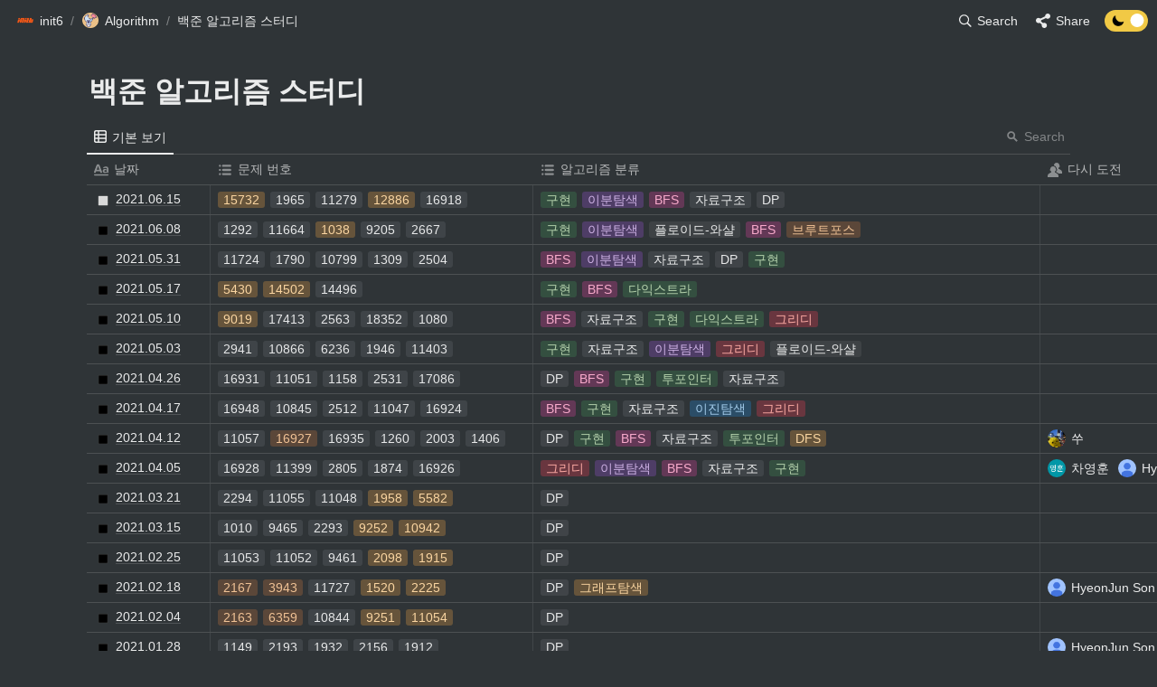

--- FILE ---
content_type: text/html
request_url: https://80000coding.oopy.io/ee559f24-a0ac-4e9f-bb15-52e6c936c02a
body_size: 144301
content:
<!DOCTYPE html><html><head><meta charSet="utf-8"/><meta name="viewport" content="width=device-width,height=device-height,initial-scale=1,maximum-scale=8,viewport-fit=cover"/><script>window.__OOPY__ = window.__OOPY__ || {};window.__OOPY__.yaml = null</script><meta name="naver-site-verification" content="443dd352899f18804686a6abdc2edb2008260b4e"/><style type="text/css">
  * iframe {
    background-color: transparent !important;
  }
  * iframe::-webkit-scrollbar {
		display: none;
  }
  .light .theme-text {
    color: black;
  }
  .light .theme-text:visited {
    color: black;
  }
  .dark .theme-text {
    color: white;
  }
  .dark .theme-text:visited {
    color: white;
  }
	.notion-gallery-view a {
	 border-radius: 10px !important;
	}
 .notion-image-block img {
	 border-radius: 10px !important;
	}
 .notion-code-block div {
	 border-radius: 10px !important;
	}
 .notion-bookmark-block div {
	 border-radius: 10px !important;
	}
 .notion-callout-block div {
	 border-radius: 10px !important;
	}
 .postblock {
 	 display: flex;
   flex-wrap: wrap;
	 justify-content: space-between;
	 width: 100%;
   height: auto;
   gap: 40px 0px;
   background: 100px;
  }
  .postblock * {
    border-radius: 10px;    
    text-decoration: none; 
  }
  .postblock-divider {
    width: 100%;
    text-align: center;
    font-size: 1.4rem;
    margin: 35px 0 25px 0;
  }
  .postblock-box {
    width: 31.5%;
    height: 180px;
    background: #00000033;
		box-shadow: rgb(15 15 15 / 20%) 0px 0px 0px 1px, rgb(15 15 15 / 20%) 0px 2px 4px;
    display: flex;
    flex-direction: column;

  }
  .postblock-box-title {
    padding: 9px;
    flex: 1 1 0;
    border-radius: 0 0 10px 10px;    
    display: flex;
    flex-direction: column;
    transition: all 0.5s ease-in-out;
  }
  .light .postblock-box-title {
    background: #ffffff;
  }
  .dark .postblock-box-title{
    background: #00000011;
  }
  .postblock-box-title-title {
    font-size: 0.9rem;
  }
  .postblock-box-title-author {
    font-size: 0.7rem;
    color: grey;
  }
  .postblock-box-content {
    border-radius: 10px 10px 0 0;  
    flex: 2 2 0;
    background-size: cover;
  }
  .postblock-box-author {
		padding: 0px;
  }
  .floatIconBorder {
    position: absolute;
    bottom: 32px;
    right: 0px;
    width: 47px;
    height: 29px;
    border-radius: 5px;
    background: none;
    cursor: pointer;
    display: flex;
    align-items: center;
    justify-content: center;
    pointer-events: all;
  }
  .floatIconBorder:before {
    position: absolute;
    top: 0;
    left: 26px;
    transform: rotate(-45deg);
    transform-origin: 0 100%;
    width: 26px;
    height: 42px;
    border-radius: 40px 40px 0 0;
    background-color: #d65076;
    content: "";
    cursor: pointer;
    transition: background .4s;
  }
  .floatIconBorder:after {
    position: absolute;
    top: 0;
    left: 0;
    transform: rotate(45deg);
    transform-origin :100% 100%;
    width: 26px;
    height: 42px;
    border-radius: 40px 40px 0 0;
    background-color: #d65076;
    content: "";
    cursor: pointer;
    transition: background .4s;
  }
  .flaticon {
    position: absolute;
    bottom: 32px;
    right: 0px;
    width: 41px;
    height: 27px;
    border-radius: 5px;
    background: none;
    cursor: pointer;
    transition: background 0.5s ease;
    display: flex;
    align-items: center;
    justify-content: center;
    pointer-events: all;
  }
  .flaticon:before {
    position: absolute;
    top: 0;
    left: 20px;
    transform: rotate(-45deg);
    transform-origin: 0 100%;
    width: 20px;
    height: 36px;
    border-radius: 40px 40px 0 0;
    background-color: #574136;
    content: "";
    cursor: pointer;
    transition: background .4s;
  }
  .flaticon:after {
    position: absolute;
    top: 0;
    left: 0;
    transform: rotate(45deg);
    transform-origin :100% 100%;
    width: 20px;
    height: 36px;
    border-radius: 40px 40px 0 0;
    background-color: #574136;
    content: "";
    cursor: pointer;
    transition: background .4s;
  }
  .flaticon.liked::before,
  .flaticon.liked::after {
    background-color: #d65076;
  }
  .flaticon.liked {
    animation: liked .4s ease;
  }
  @keyframes liked {
    0% {
      transform: scale(.8);
    }
    50% {
      transform: scale(1.1);
    }
    100% {
      transform: scale(1);
    }
  }
  @media (min-width: 1400px) {
    .notion-scroller {
      position: static !important;
    }
    .notion-scroller-options {
      display: none;
    }
    .notion-frame {
      position: relative !important;
    }

    .notion-table_of_contents-block {
      position: absolute !important;
      max-width: 250px;
      height: calc(100% - 660px);
      top: 660px !important;
      transform: translateX(calc((var(--page-max-width) + 250px - 96px) / 2));
    }
    .notion-table_of_contents-block div {
      background-image: none !important;
      white-space: normal !important;
    }
    .notion-table_of_contents-block > div {
      position: sticky !important;
      position: -webkit-sticky !important;
      padding-left: 10px;
      top: 60px;
      border-left: 3px solid rgba(255, 255, 255, 0.2);
    }
  }
  @media (max-width: 1400px) {
    .notion-table_of_contents-block {
      display: none;
    }
  }
</style><script>
  	if (window.location == "https://80000coding.oopy.io/") {
    	if (screen.width <= 720) {
      	window.location.href = "https://80000coding.oopy.io/mobile/";
   		}
    }
    if (window.location == "https://80000coding.oopy.io/mobile") {
    	if (screen.width >= 720) {
      	window.location.href = "https://80000coding.oopy.io";
   		}
    }
  	if (window.location == "https://80000coding.oopy.io/pikachu/") {
    	if (screen.width <= 720) {
      	window.location.href = "https://80000coding.oopy.io/mpikachu/";
   		}
    }
</script><title>백준 알고리즘 스터디</title><meta name="description" content=""/><meta property="og:title" content="백준 알고리즘 스터디"/><meta property="og:description" content=""/><meta property="og:site_name" content="백준 알고리즘 스터디"/><meta property="og:type" content="website"/><meta property="og:url" content="https://80000coding.oopy.io/ee559f24-a0ac-4e9f-bb15-52e6c936c02a"/><meta name="twitter:card" content="summary_large_image"/><meta name="twitter:title" content="백준 알고리즘 스터디"/><meta name="twitter:description" content=""/><link rel="shortcut icon" type="image" href="https://oopy.lazyrockets.com/api/rest/cdn/image/b7e00b96-458c-440e-aedf-a23d8ad4dd6c.jpeg?d=16"/><link rel="apple-touch-icon" href="https://oopy.lazyrockets.com/api/rest/cdn/image/b7e00b96-458c-440e-aedf-a23d8ad4dd6c.jpeg?d=16"/><link rel="canonical" href="https://80000coding.oopy.io/ee559f24-a0ac-4e9f-bb15-52e6c936c02a"/><meta name="next-head-count" content="19"/><link data-next-font="" rel="preconnect" href="/" crossorigin="anonymous"/><link rel="preload" href="https://cdn.lazyrockets.com/_next/static/css/1f554d5e2cd9c84a.css" as="style"/><link rel="stylesheet" href="https://cdn.lazyrockets.com/_next/static/css/1f554d5e2cd9c84a.css" data-n-g=""/><link rel="preload" href="https://cdn.lazyrockets.com/_next/static/css/cbab82b64f56a2c5.css" as="style"/><link rel="stylesheet" href="https://cdn.lazyrockets.com/_next/static/css/cbab82b64f56a2c5.css" data-n-p=""/><link rel="preload" href="https://cdn.lazyrockets.com/_next/static/css/e81c881feb8b2b2a.css" as="style"/><link rel="stylesheet" href="https://cdn.lazyrockets.com/_next/static/css/e81c881feb8b2b2a.css"/><noscript data-n-css=""></noscript><script defer="" nomodule="" src="https://cdn.lazyrockets.com/_next/static/chunks/polyfills-c67a75d1b6f99dc8.js"></script><script defer="" src="https://cdn.lazyrockets.com/_next/static/chunks/5810.eadf2ee2b0d28b76.js"></script><script defer="" src="https://cdn.lazyrockets.com/_next/static/chunks/4079.f672dad7d129bd67.js"></script><script defer="" src="https://cdn.lazyrockets.com/_next/static/chunks/8631.effdd002097be1d1.js"></script><script defer="" src="https://cdn.lazyrockets.com/_next/static/chunks/5053.b36a4f46cf809509.js"></script><script defer="" src="https://cdn.lazyrockets.com/_next/static/chunks/5163.4baa4be00decb406.js"></script><script src="https://cdn.lazyrockets.com/_next/static/chunks/webpack-2319ce2ec31dc4e5.js" defer=""></script><script src="https://cdn.lazyrockets.com/_next/static/chunks/framework-a31fb0e66037d890.js" defer=""></script><script src="https://cdn.lazyrockets.com/_next/static/chunks/main-5e8ad880fa778d90.js" defer=""></script><script src="https://cdn.lazyrockets.com/_next/static/chunks/pages/_app-2ef5a9a0d738013d.js" defer=""></script><script src="https://cdn.lazyrockets.com/_next/static/chunks/fec483df-ec55022df2057fa9.js" defer=""></script><script src="https://cdn.lazyrockets.com/_next/static/chunks/5295-4cdcaa63d89ac5e4.js" defer=""></script><script src="https://cdn.lazyrockets.com/_next/static/chunks/6767-8a8114a38dd6a3e3.js" defer=""></script><script src="https://cdn.lazyrockets.com/_next/static/chunks/9770-22ea912702417c2e.js" defer=""></script><script src="https://cdn.lazyrockets.com/_next/static/chunks/2023-54a36bbdb9113f88.js" defer=""></script><script src="https://cdn.lazyrockets.com/_next/static/chunks/6835-ba9c852fb66767e5.js" defer=""></script><script src="https://cdn.lazyrockets.com/_next/static/chunks/9229-0d4f5ec0a09dd550.js" defer=""></script><script src="https://cdn.lazyrockets.com/_next/static/chunks/4665-3fc49e49b27c41a8.js" defer=""></script><script src="https://cdn.lazyrockets.com/_next/static/chunks/pages/%5Bid%5D-01360cf28da46c36.js" defer=""></script><script src="https://cdn.lazyrockets.com/_next/static/92yYEXjamAbpPykJtcZo4/_buildManifest.js" defer=""></script><script src="https://cdn.lazyrockets.com/_next/static/92yYEXjamAbpPykJtcZo4/_ssgManifest.js" defer=""></script></head><body><div id="__next"><div class="css-0"><div style="font-family:&#x27;Gothic A1&#x27;,  ui-sans-serif, -apple-system, BlinkMacSystemFont, &quot;Segoe UI&quot;, Helvetica, &quot;Apple Color Emoji&quot;, Arial, sans-serif, &quot;Segoe UI Emoji&quot;, &quot;Segoe UI Symbol&quot;;font-size:16px;line-height:1.5"><style data-emotion="css-global 1r1t6tq">:root{--emoji-font-family:"Apple Color Emoji","Segoe UI Emoji","NotoColorEmoji","Noto Color Emoji","Segoe UI Symbol","Android Emoji","EmojiSymbols";--page-max-width:900px;--content-max-width:708px;}:root{--page-cover-height:30vh;--page-header-font-size:40px;--page-content-padding-bottom:10vh;}:root .padding{padding-left:calc(96px + env(safe-area-inset-left));padding-right:calc(96px + env(safe-area-inset-right));}:root .width{max-width:100%;width:var(--page-max-width);}@media (max-width: 480px){:root{--page-cover-height:200px;--page-header-font-size:32px;--page-content-padding-bottom:0;}:root .padding{padding-left:calc(24px + env(safe-area-inset-left));padding-right:calc(24px + env(safe-area-inset-right));}:root .width{max-width:100%;width:100%;}}[role="button"]:not([tabindex="-1"]){cursor:pointer;}[role="button"]:not([tabindex="-1"]):hover{background:rgb(71, 76, 80);}[role="button"]:not([tabindex="-1"]):active{background:rgb(63, 68, 71);}[placeholder]:empty::before{content:attr(placeholder);min-height:1em;color:rgba(255, 255, 255, 0.9);-webkit-text-fill-color:rgba(255,255,255,0.25);}body{background-color:rgb(47,52,55);overflow-x:hidden;}@media (max-width: 480px){[role="button"][tabindex="0"]:active{background:none;opacity:0.4;}}@-webkit-keyframes glow{0%{opacity:1;}50%{opacity:0;}100%{opacity:1;}}@keyframes glow{0%{opacity:1;}50%{opacity:0;}100%{opacity:1;}}.admin-halo{position:absolute;top:-4px;bottom:-4px;left:-4px;right:-4px;border-radius:8px;pointer-events:none;background:rgba(255,255,255,0.5);box-shadow:0 0 2px 2px rgba(0, 0, 0, 0.1);-webkit-animation:1s ease glow infinite;animation:1s ease glow infinite;-webkit-animation-delay:200ms;animation-delay:200ms;}*{scroll-margin-top:100px;}.notion-page-mention-token.notion-enable-hover:hover,.notion-external-object-token.notion-enable-hover:hover{cursor:pointer!important;background:rgba(148, 148, 148, 0.15);box-shadow:0 0 0 3px rgb(148 148 148 / 15%);border-radius:1px;}.pageLinkIndicator{display:none!important;}</style><div class="notion-app"><div class="notion-app-inner notion-dark-theme" style="color:rgba(255, 255, 255, 0.9);fill:currentcolor;line-height:1.5"><div class="notion-frame" style="flex-grow:0;flex-shrink:1;display:flex;flex-direction:column;background:rgb(47,52,55);z-index:1"><style data-emotion="css 210txr">.css-210txr{position:-webkit-sticky;position:sticky;top:0;width:100%;z-index:1000000;background-color:rgb(47,52,55);}</style><div class="notion-header css-210txr e1pzqsz02"><style data-emotion="css 1gwnpax">.css-1gwnpax{position:relative;width:100%;height:45px;padding-right:8px;z-index:1;background-color:inherit;}</style><div class="notion-topbar css-1gwnpax e1pzqsz01"><div style="display:flex;justify-content:space-between;align-items:center;position:absolute;height:45px;left:0px;right:0px;bottom:0px;padding-left:12px;padding-right:10px"><div style="display:flex;align-items:center;line-height:1.2;font-size:14px;height:100%;flex-grow:0;margin-right:8px;min-width:0"><div role="button" tabindex="0" style="user-select:none;transition:background 120ms ease-in 0s;cursor:pointer;display:inline-flex;align-items:center;flex-shrink:1;white-space:nowrap;height:24px;border-radius:3px;font-size:inherit;line-height:1.2;min-width:0px;padding-left:6px;padding-right:6px;color:rgba(255, 255, 255, 0.9)"><a href="/ed32865e-bfd1-46b7-9289-02668744f8a0" rel="noopener noreferrer" style="display:flex;text-decoration:none;user-select:none;cursor:pointer;color:inherit;min-width:0"><div style="display:flex;align-items:center;min-width:0"><div class="notion-record-icon" style="user-select:none;transition:background 120ms ease-in 0s;display:flex;align-items:center;justify-content:center;height:20px;width:20px;border-radius:3px;flex-shrink:0;margin-right:6px"><div><div style="width:100%;height:100%"><img role="comment_only" style="display:block;object-fit:cover;border-radius:3px;width:17.76px;height:17.76px;transition:opacity 100ms ease-out 0s" src="https://oopy.lazyrockets.com/api/v2/notion/image?src=https%3A%2F%2Fs3-us-west-2.amazonaws.com%2Fsecure.notion-static.com%2F9c133e2c-9daf-40d8-907f-c88df51386b2%2Finit6_512_orange_center.png&amp;blockId=ed32865e-bfd1-46b7-9289-02668744f8a0" class="css-1xdhyk6 e5kxa4l0"/></div></div></div><div style="white-space:nowrap;overflow:hidden;text-overflow:ellipsis;max-width:160px">init6</div></div></a></div><span style="margin-left:2px;margin-right:2px;color:rgba(255, 255, 255, 0.4)">/</span><div role="button" tabindex="0" style="user-select:none;transition:background 120ms ease-in 0s;cursor:pointer;display:inline-flex;align-items:center;flex-shrink:1;white-space:nowrap;height:24px;border-radius:3px;font-size:inherit;line-height:1.2;min-width:0px;padding-left:6px;padding-right:6px;color:rgba(255, 255, 255, 0.9)"><a href="/cc4b57d2-2253-44c5-a395-a7ae18e565dd" rel="noopener noreferrer" style="display:flex;text-decoration:none;user-select:none;cursor:pointer;color:inherit;min-width:0"><div style="display:flex;align-items:center;min-width:0"><div class="notion-record-icon" style="user-select:none;transition:background 120ms ease-in 0s;display:flex;align-items:center;justify-content:center;height:20px;width:20px;border-radius:3px;flex-shrink:0;margin-right:6px"><div><div style="width:100%;height:100%"><img role="comment_only" style="display:block;object-fit:cover;border-radius:3px;width:17.76px;height:17.76px;transition:opacity 100ms ease-out 0s" src="https://oopy.lazyrockets.com/api/v2/notion/image?src=https%3A%2F%2Fs3-us-west-2.amazonaws.com%2Fsecure.notion-static.com%2F0abb10e0-aa03-402d-aca1-1f7a64c4a2cc%2Ficon-ps.png&amp;blockId=cc4b57d2-2253-44c5-a395-a7ae18e565dd" class="css-1xdhyk6 e5kxa4l0"/></div></div></div><div style="white-space:nowrap;overflow:hidden;text-overflow:ellipsis;max-width:160px">Algorithm</div></div></a></div><span style="margin-left:2px;margin-right:2px;color:rgba(255, 255, 255, 0.4)">/</span><div role="button" tabindex="0" style="user-select:none;transition:background 120ms ease-in 0s;cursor:pointer;display:inline-flex;align-items:center;flex-shrink:1;white-space:nowrap;height:24px;border-radius:3px;font-size:inherit;line-height:1.2;min-width:0px;padding-left:6px;padding-right:6px;color:rgba(255, 255, 255, 0.9)"><a href="/ee559f24-a0ac-4e9f-bb15-52e6c936c02a" rel="noopener noreferrer" style="display:flex;text-decoration:none;user-select:none;cursor:pointer;color:inherit;min-width:0"><div style="display:flex;align-items:center;min-width:0"><div style="white-space:nowrap;overflow:hidden;text-overflow:ellipsis;max-width:240px">백준 알고리즘 스터디</div></div></a></div></div><div style="flex:1"></div><style data-emotion="css nkjb6j">.css-nkjb6j{-webkit-user-select:none;-moz-user-select:none;-ms-user-select:none;user-select:none;-webkit-transition:background 20ms ease-in 0s;transition:background 20ms ease-in 0s;cursor:pointer;display:-webkit-inline-box;display:-webkit-inline-flex;display:-ms-inline-flexbox;display:inline-flex;-webkit-align-items:center;-webkit-box-align:center;-ms-flex-align:center;align-items:center;-webkit-flex-shrink:0;-ms-flex-negative:0;flex-shrink:0;white-space:nowrap;height:28px;border-radius:3px;font-size:14px;line-height:1.2;min-width:0px;padding-left:8px;padding-right:8px;}</style><div class="search-button css-nkjb6j" role="button" tabindex="0" aria-label="Search" style="margin-right:4px"><style data-emotion="css 1lml5mf">.css-1lml5mf{width:14px;height:14px;display:block;fill:inherit;-webkit-flex-shrink:0;-ms-flex-negative:0;flex-shrink:0;-webkit-backface-visibility:hidden;backface-visibility:hidden;}</style><svg viewBox="0 0 17 17" class="searchNew css-1lml5mf"><path d="M6.78027 13.6729C8.24805 13.6729 9.60156 13.1982 10.709 12.4072L14.875 16.5732C15.0684 16.7666 15.3232 16.8633 15.5957 16.8633C16.167 16.8633 16.5713 16.4238 16.5713 15.8613C16.5713 15.5977 16.4834 15.3516 16.29 15.1582L12.1504 11.0098C13.0205 9.86719 13.5391 8.45215 13.5391 6.91406C13.5391 3.19629 10.498 0.155273 6.78027 0.155273C3.0625 0.155273 0.0214844 3.19629 0.0214844 6.91406C0.0214844 10.6318 3.0625 13.6729 6.78027 13.6729ZM6.78027 12.2139C3.87988 12.2139 1.48047 9.81445 1.48047 6.91406C1.48047 4.01367 3.87988 1.61426 6.78027 1.61426C9.68066 1.61426 12.0801 4.01367 12.0801 6.91406C12.0801 9.81445 9.68066 12.2139 6.78027 12.2139Z"></path></svg><style data-emotion="css 2svcoa">.css-2svcoa{display:none;}@media (min-width: 480px){.css-2svcoa{display:block;margin-left:6px;}}</style><span class="css-2svcoa">Search</span></div><style data-emotion="css 1op0dux">.css-1op0dux{-webkit-user-select:none;-moz-user-select:none;-ms-user-select:none;user-select:none;-webkit-transition:background 20ms ease-in 0s;transition:background 20ms ease-in 0s;cursor:pointer;display:-webkit-inline-box;display:-webkit-inline-flex;display:-ms-inline-flexbox;display:inline-flex;-webkit-align-items:center;-webkit-box-align:center;-ms-flex-align:center;align-items:center;-webkit-flex-shrink:0;-ms-flex-negative:0;flex-shrink:0;white-space:nowrap;height:28px;border-radius:3px;font-size:14px;line-height:1.2;min-width:0px;padding-left:8px;padding-right:8px;color:rgba(255, 255, 255, 0.9);}</style><div role="button" tabindex="0" class="share-button css-1op0dux e1pzqsz00"><svg style="width:16px;height:16px;display:block;fill:rgba(255, 255, 255, 0.9);flex-shrink:0;backface-visibility:hidden;flex-grow:0" x="0px" y="0px" width="483px" height="483px" viewBox="0 0 483 483"><g><path d="M395.72,0c-48.204,0-87.281,39.078-87.281,87.281c0,2.036,0.164,4.03,0.309,6.029l-161.233,75.674 c-15.668-14.971-36.852-24.215-60.231-24.215c-48.204,0.001-87.282,39.079-87.282,87.282c0,48.204,39.078,87.281,87.281,87.281 c15.206,0,29.501-3.907,41.948-10.741l69.789,58.806c-3.056,8.896-4.789,18.396-4.789,28.322c0,48.204,39.078,87.281,87.281,87.281 c48.205,0,87.281-39.078,87.281-87.281s-39.077-87.281-87.281-87.281c-15.205,0-29.5,3.908-41.949,10.74l-69.788-58.805 c3.057-8.891,4.789-18.396,4.789-28.322c0-2.035-0.164-4.024-0.308-6.029l161.232-75.674c15.668,14.971,36.852,24.215,60.23,24.215 c48.203,0,87.281-39.078,87.281-87.281C482.999,39.079,443.923,0,395.72,0z"></path></g></svg><style data-emotion="css l1m683">.css-l1m683{display:none;margin-left:6px;}@media (min-width: 480px){.css-l1m683{display:block;}}</style><span class="css-l1m683">Share</span></div><style data-emotion="css jgkbgb">.css-jgkbgb{height:24px;margin-left:8px;}</style><div style="height:24px" class="css-jgkbgb e6eld7i0"><label aria-label="Turn off the dark mode"><div class="theme-button" style="position:relative;display:inline-block;text-align:left;opacity:1;direction:ltr;border-radius:12px;-webkit-transition:opacity 0.25s;-moz-transition:opacity 0.25s;transition:opacity 0.25s;touch-action:none;-webkit-tap-highlight-color:rgba(0, 0, 0, 0);-webkit-user-select:none;-moz-user-select:none;-ms-user-select:none;user-select:none"><div class="react-switch-bg" style="height:24px;width:48px;margin:0;position:relative;background:#F1C945;border-radius:12px;cursor:pointer;-webkit-transition:background 0.25s;-moz-transition:background 0.25s;transition:background 0.25s"><div style="height:24px;width:29.5px;position:relative;opacity:1;pointer-events:none;-webkit-transition:opacity 0.25s;-moz-transition:opacity 0.25s;transition:opacity 0.25s"><img src="https://cdn.lazyrockets.com/_next/static/media/dark-mode.4361da89.png" alt="moon" style="position:absolute;top:50%;left:50%;transform:translate(-50%, -50%);width:16px;height:16px"/></div><div style="height:24px;width:29.5px;position:absolute;opacity:0;right:0;top:0;pointer-events:none;-webkit-transition:opacity 0.25s;-moz-transition:opacity 0.25s;transition:opacity 0.25s"><img src="https://cdn.lazyrockets.com/_next/static/media/light-mode.1da8c58f.png" alt="sun" style="position:absolute;top:50%;left:50%;transform:translate(-50%, -50%);width:16px;height:16px"/></div></div><div class="react-switch-handle" style="height:15px;width:15px;background:#ffffff;display:inline-block;cursor:pointer;border-radius:50%;position:absolute;transform:translateX(28.5px);top:4.5px;outline:0;border:0;-webkit-transition:background-color 0.25s, transform 0.25s, box-shadow 0.15s;-moz-transition:background-color 0.25s, transform 0.25s, box-shadow 0.15s;transition:background-color 0.25s, transform 0.25s, box-shadow 0.15s"></div><input type="checkbox" role="switch" aria-checked="true" style="border:0;clip:rect(0 0 0 0);height:1px;margin:-1px;overflow:hidden;padding:0;position:absolute;width:1px" checked=""/></div></label></div></div></div><div class="scroll-progress-bar" style="max-width:100%;width:0%;height:2px;background:rgb(244, 3, 3)"></div></div><div class="notion-scroller vertical horizontal" style="display:flex;flex-direction:column;z-index:1;flex-grow:1;position:relative;overflow:auto;margin-right:0px;margin-bottom:0px;padding-bottom:180px;font-size:16px;line-height:1.5;font-family:&#x27;Gothic A1&#x27;,  ui-sans-serif, -apple-system, BlinkMacSystemFont, &quot;Segoe UI&quot;, Helvetica, &quot;Apple Color Emoji&quot;, Arial, sans-serif, &quot;Segoe UI Emoji&quot;, &quot;Segoe UI Symbol&quot;"><div style="width:100%;display:flex;flex-direction:column;align-items:center;flex-shrink:0;flex-grow:0;position:sticky;left:0px"><style data-emotion="css crjivy">.css-crjivy{padding-left:96px;padding-right:96px;max-width:100%;margin-bottom:8px;width:100%;}@media (max-width: 480px){.css-crjivy{padding-left:calc(env(safe-area-inset-left) + 24px);padding-right:calc(env(safe-area-inset-right) + 24px);}}</style><div class="css-crjivy"><style data-emotion="css swdorn">.css-swdorn{height:24px;margin-top:4px;margin-bottom:4px;margin-left:1px;}@media (max-width: 480px){.css-swdorn{margin-top:0px;}}</style><div class="notion-page-controls css-swdorn"></div><div style="display:flex;align-items:flex-start"><div data-block-id="ee559f24-a0ac-4e9f-bb15-52e6c936c02a" class="notion-collection_view_page-block" style="transition:transform 200ms ease-out 0s;color:rgba(255, 255, 255, 0.9);font-weight:700;line-height:1.2;cursor:text;display:flex;align-items:center;width:100%;font-family:&#x27;Gothic A1&#x27;, ui-sans-serif, -apple-system, BlinkMacSystemFont, &quot;Segoe UI&quot;, Helvetica, &quot;Apple Color Emoji&quot;, Arial, sans-serif, &quot;Segoe UI Emoji&quot;, &quot;Segoe UI Symbol&quot;"><h1 class="page-title" contenteditable="false" spellcheck="true" placeholder="Untitled" data-root="true" style="max-width:100%;width:100%;white-space:pre-wrap;word-break:break-word;padding:3px 2px;font-weight:700;font-size:32px;margin:0"><span data-token-index="0">백준 알고리즘 스터디</span></h1></div></div></div></div><style data-emotion="css 1nke4xr">.css-1nke4xr{padding-left:96px;padding-right:96px;}@media (max-width: 480px){.css-1nke4xr{padding-left:24px;padding-right:24px;}}</style><style data-emotion="css 1xweth">.css-1xweth{min-height:40px;-webkit-flex-shrink:0;-ms-flex-negative:0;flex-shrink:0;z-index:85;padding-left:96px;padding-right:96px;}@media (max-width: 480px){.css-1xweth{padding-left:24px;padding-right:24px;}}</style><div contenteditable="false" data-content-editable-void="true" class="css-1xweth"><div data-block-id="ee559f24-a0ac-4e9f-bb15-52e6c936c02a" style="position:relative"><style data-emotion="css 1x5f8m8">.css-1x5f8m8{display:-webkit-box;display:-webkit-flex;display:-ms-flexbox;display:flex;-webkit-align-items:center;-webkit-box-align:center;-ms-flex-align:center;align-items:center;height:40px;z-index:1;}</style><div style="box-shadow:rgb(77, 81, 83) 0px -1px 0px inset" class="css-1x5f8m8"><style data-emotion="css 11qk0aa">.css-11qk0aa{position:relative;display:-webkit-box;display:-webkit-flex;display:-ms-flexbox;display:flex;-webkit-align-items:center;-webkit-box-align:center;-ms-flex-align:center;align-items:center;height:100%;-webkit-box-flex:1;-webkit-flex-grow:1;-ms-flex-positive:1;flex-grow:1;overflow:auto;-ms-overflow-style:none;scrollbar-width:none;visibility:visible;}.css-11qk0aa::-webkit-scrollbar{display:none;}</style><div role="tablist" class="css-11qk0aa"><style data-emotion="css swnvre">.css-swnvre{display:-webkit-box;display:-webkit-flex;display:-ms-flexbox;display:flex;-webkit-align-items:center;-webkit-box-align:center;-ms-flex-align:center;align-items:center;background:none;height:100%;border-bottom:2px solid currentColor;padding-top:2px;}</style><div role="menuitem" class="css-swnvre"><style data-emotion="css 1jvn19f">.css-1jvn19f{-webkit-user-select:none;-moz-user-select:none;-ms-user-select:none;user-select:none;-webkit-transition:background 20ms ease-in 0s;transition:background 20ms ease-in 0s;cursor:pointer;display:-webkit-box;display:-webkit-flex;display:-ms-flexbox;display:flex;-webkit-align-items:center;-webkit-box-align:center;-ms-flex-align:center;align-items:center;-webkit-flex-shrink:0;-ms-flex-negative:0;flex-shrink:0;white-space:nowrap;height:28px;border-radius:3px;font-size:14px;line-height:1.2;min-width:0px;padding-left:8px;padding-right:8px;font-weight:500;max-width:220px;}</style><div role="button" style="opacity:1" class="css-1jvn19f"><style data-emotion="css o6k1yb">.css-o6k1yb{width:14px;height:100%;display:block;fill:currentColor;-webkit-flex-shrink:0;-ms-flex-negative:0;flex-shrink:0;margin-right:6px;}</style><svg viewBox="0 0 14 14" class="collectionTable css-o6k1yb"><path d="M2,2.22044605e-16 L12,0 C13.1045695,7.78148667e-16 14,0.8954305 14,2 L14,12 C14,13.1045695 13.1045695,14 12,14 L2,14 C0.8954305,14 1.11632554e-15,13.1045695 0,12 L0,2 C-1.3527075e-16,0.8954305 0.8954305,2.02906125e-16 2,2.22044605e-16 Z M5.75,5.67000008 L5.75,8.33000016 L12.5,8.33000016 L12.5,5.67000008 L5.75,5.67000008 Z M5.75,9.84000015 L5.75,12.5000002 L11.5,12.5000002 C12.0522847,12.5000002 12.5,12.052285 12.5,11.5000002 L12.5,9.84000015 L5.75,9.84000015 Z M1.5,5.67000008 L1.5,8.33000016 L4.25,8.33000016 L4.25,5.67000008 L1.5,5.67000008 Z M1.5,9.84000015 L1.5,11.5000002 C1.5,12.052285 1.94771525,12.5000002 2.5,12.5000002 L4.25,12.5000002 L4.25,9.84000015 L1.5,9.84000015 Z M2.5,1.5 C1.94771525,1.5 1.5,1.94771525 1.5,2.5 L1.5,4.16000009 L4.25,4.16000009 L4.25,1.5 L2.5,1.5 Z M5.75,1.5 L5.75,4.16000009 L12.5,4.16000009 L12.5,2.5 C12.5,1.94771525 12.0522847,1.5 11.5,1.5 L5.75,1.5 Z"></path></svg><style data-emotion="css ymcnjv">.css-ymcnjv{white-space:nowrap;overflow:hidden;text-overflow:ellipsis;margin-top:1px;}</style><span class="css-ymcnjv">기본 보기</span></div></div></div><style data-emotion="css mvkby9">.css-mvkby9{display:-webkit-box;display:-webkit-flex;display:-ms-flexbox;display:flex;-webkit-align-items:center;-webkit-box-align:center;-ms-flex-align:center;align-items:center;margin-left:auto;}</style><div class="css-mvkby9"><div role="button" tabindex="0" style="user-select:none;transition:background 20ms ease-in 0s;cursor:pointer;display:inline-flex;align-items:center;flex-shrink:0;white-space:nowrap;height:24px;border-radius:3px;font-size:14px;line-height:1.2;min-width:0px;padding-left:6px;padding-right:6px;color:rgba(255, 255, 255, 0.4);margin-left:4px"><svg viewBox="0 0 12 12" style="width:14px;height:14px;display:block;fill:rgba(255, 255, 255, 0.4);flex-shrink:0;backface-visibility:hidden;margin-right:6px"><path d="M11,9.92308 L8.04962,6.97308 C8.455,6.36385 8.69231,5.63308 8.69231,4.84615 C8.69231,2.72192 6.96962,1 4.84615,1 C2.72269,1 1,2.72192 1,4.84615 C1,6.97038 2.72231,8.69231 4.84615,8.69231 C5.63269,8.69231 6.36346,8.455 6.97269,8.05 L9.92308,11 L11,9.92308 Z M4.84615,7.15385 C3.57192,7.15385 2.53846,6.12038 2.53846,4.84615 C2.53846,3.57192 3.57231,2.53846 4.84615,2.53846 C6.12,2.53846 7.15385,3.57192 7.15385,4.84615 C7.15385,6.12038 6.12038,7.15385 4.84615,7.15385 Z"></path></svg>Search</div></div></div></div></div><div class="notion-scroller" style="flex-grow:1;flex-shrink:0;z-index:1;overflow:auto hidden;margin-right:0px;margin-bottom:0px"><style data-emotion="css 6joujf">.css-6joujf{position:relative;float:left;min-width:100%;padding-bottom:0;padding-left:96px;padding-right:96px;}@media (max-width: 480px){.css-6joujf{padding-bottom:0;padding-left:24px;padding-right:24px;}}</style><div class="notion-table-view css-6joujf"><div data-block-id="ee559f24-a0ac-4e9f-bb15-52e6c936c02a" class="notion-collection_view-block" style="position:relative"><style data-emotion="css e1k1oy">.css-e1k1oy{min-width:calc(100% - 192px);}</style><style data-emotion="css 1q2yved">.css-1q2yved{display:-webkit-box;display:-webkit-flex;display:-ms-flexbox;display:flex;position:absolute;background-color:inherit;z-index:83;height:33px;min-width:var(--content-max-width);left:0;right:0;min-width:calc(100% - 192px);}</style><div style="color:rgb(255,255,255,0.6);box-shadow:transparent -3px 0px 0px, rgb(77, 81, 83) 0px 1px 0px" class="css-1q2yved"><style data-emotion="css 1avs8pa">.css-1avs8pa{display:-webkit-inline-box;display:-webkit-inline-flex;display:-ms-inline-flexbox;display:inline-flex;margin:0px;}</style><div class="css-1avs8pa"><style data-emotion="css 5ob2ly">.css-5ob2ly{display:-webkit-box;display:-webkit-flex;display:-ms-flexbox;display:flex;position:relative;}</style><div class="css-5ob2ly"><style data-emotion="css 48lw4t">.css-48lw4t{display:-webkit-box;display:-webkit-flex;display:-ms-flexbox;display:flex;-webkit-flex-shrink:0;-ms-flex-negative:0;flex-shrink:0;overflow:hidden;font-size:14px;padding:0px;}</style><div class="notion-table-view-header-cell css-48lw4t" style="width:137px"><style data-emotion="css ddti7g">.css-ddti7g{-webkit-user-select:none;-moz-user-select:none;-ms-user-select:none;user-select:none;-webkit-transition:background 20ms ease-in 0s;transition:background 20ms ease-in 0s;display:-webkit-box;display:-webkit-flex;display:-ms-flexbox;display:flex;width:100%;height:100%;padding-left:8px;padding-right:8px;}</style><div class="notion-focusable css-ddti7g"><style data-emotion="css evr6xz">.css-evr6xz{display:-webkit-box;display:-webkit-flex;display:-ms-flexbox;display:flex;-webkit-align-items:center;-webkit-box-align:center;-ms-flex-align:center;align-items:center;min-width:0px;font-size:14px;}</style><div class="css-evr6xz"><svg viewBox="0 0 14 14" class="typesTitle" style="width:16px;height:16px;fill:rgba(255,255,255,0.45);margin-right:6px"><path d="M7.73943662,8.6971831 C7.77640845,8.7834507 7.81338028,8.8943662 7.81338028,9.00528169 C7.81338028,9.49823944 7.40669014,9.89260563 6.91373239,9.89260563 C6.53169014,9.89260563 6.19894366,9.64612676 6.08802817,9.30105634 L5.75528169,8.33978873 L2.05809859,8.33978873 L1.72535211,9.30105634 C1.61443662,9.64612676 1.2693662,9.89260563 0.887323944,9.89260563 C0.394366197,9.89260563 0,9.49823944 0,9.00528169 C0,8.8943662 0.0246478873,8.7834507 0.0616197183,8.6971831 L2.46478873,2.48591549 C2.68661972,1.90669014 3.24119718,1.5 3.90669014,1.5 C4.55985915,1.5 5.12676056,1.90669014 5.34859155,2.48591549 L7.73943662,8.6971831 Z M2.60035211,6.82394366 L5.21302817,6.82394366 L3.90669014,3.10211268 L2.60035211,6.82394366 Z M11.3996479,3.70598592 C12.7552817,3.70598592 14,4.24823944 14,5.96126761 L14,9.07922535 C14,9.52288732 13.6549296,9.89260563 13.2112676,9.89260563 C12.8169014,9.89260563 12.471831,9.59683099 12.4225352,9.19014085 C12.028169,9.6584507 11.3257042,9.95422535 10.5492958,9.95422535 C9.60035211,9.95422535 8.47887324,9.31338028 8.47887324,7.98239437 C8.47887324,6.58978873 9.60035211,6.08450704 10.5492958,6.08450704 C11.3380282,6.08450704 12.040493,6.33098592 12.4348592,6.81161972 L12.4348592,5.98591549 C12.4348592,5.38204225 11.9172535,4.98767606 11.1285211,4.98767606 C10.6602113,4.98767606 10.2411972,5.11091549 9.80985915,5.38204225 C9.72359155,5.43133803 9.61267606,5.46830986 9.50176056,5.46830986 C9.18133803,5.46830986 8.91021127,5.1971831 8.91021127,4.86443662 C8.91021127,4.64260563 9.0334507,4.44542254 9.19366197,4.34683099 C9.87147887,3.90316901 10.6232394,3.70598592 11.3996479,3.70598592 Z M11.1778169,8.8943662 C11.6830986,8.8943662 12.1760563,8.72183099 12.4348592,8.37676056 L12.4348592,7.63732394 C12.1760563,7.29225352 11.6830986,7.11971831 11.1778169,7.11971831 C10.5616197,7.11971831 10.056338,7.45246479 10.056338,8.0193662 C10.056338,8.57394366 10.5616197,8.8943662 11.1778169,8.8943662 Z M0.65625,11.125 L13.34375,11.125 C13.7061869,11.125 14,11.4188131 14,11.78125 C14,12.1436869 13.7061869,12.4375 13.34375,12.4375 L0.65625,12.4375 C0.293813133,12.4375 4.43857149e-17,12.1436869 0,11.78125 C-4.43857149e-17,11.4188131 0.293813133,11.125 0.65625,11.125 Z"></path></svg><style data-emotion="css l8l8b8">.css-l8l8b8{white-space:nowrap;overflow:hidden;text-overflow:ellipsis;}</style><div style="color:rgba(255,255,255,0.65)" class="css-l8l8b8">날짜</div></div></div></div></div><div class="css-5ob2ly"><div class="notion-table-view-header-cell css-48lw4t" style="width:357px"><div class="notion-focusable css-ddti7g"><div class="css-evr6xz"><svg viewBox="0 0 14 14" class="typesMultipleSelect" style="width:16px;height:16px;fill:rgba(255,255,255,0.45);margin-right:6px"><path d="M4,3 C4,2.447715 4.447715,2 5,2 L12,2 C12.5523,2 13,2.447716 13,3 C13,3.55228 12.5523,4 12,4 L5,4 C4.447715,4 4,3.55228 4,3 Z M4,7 C4,6.447715 4.447715,6 5,6 L12,6 C12.5523,6 13,6.447716 13,7 C13,7.55228 12.5523,8 12,8 L5,8 C4.447715,8 4,7.55228 4,7 Z M4,11 C4,10.447715 4.447715,10 5,10 L12,10 C12.5523,10 13,10.447716 13,11 C13,11.55228 12.5523,12 12,12 L5,12 C4.447715,12 4,11.55228 4,11 Z M2,4 C1.44771525,4 1,3.55228475 1,3 C1,2.44771525 1.44771525,2 2,2 C2.55228475,2 3,2.44771525 3,3 C3,3.55228475 2.55228475,4 2,4 Z M2,8 C1.44771525,8 1,7.55228475 1,7 C1,6.44771525 1.44771525,6 2,6 C2.55228475,6 3,6.44771525 3,7 C3,7.55228475 2.55228475,8 2,8 Z M2,12 C1.44771525,12 1,11.5522847 1,11 C1,10.4477153 1.44771525,10 2,10 C2.55228475,10 3,10.4477153 3,11 C3,11.5522847 2.55228475,12 2,12 Z"></path></svg><div style="color:rgba(255,255,255,0.65)" class="css-l8l8b8">문제 번호</div></div></div></div></div><div class="css-5ob2ly"><div class="notion-table-view-header-cell css-48lw4t" style="width:561px"><div class="notion-focusable css-ddti7g"><div class="css-evr6xz"><svg viewBox="0 0 14 14" class="typesMultipleSelect" style="width:16px;height:16px;fill:rgba(255,255,255,0.45);margin-right:6px"><path d="M4,3 C4,2.447715 4.447715,2 5,2 L12,2 C12.5523,2 13,2.447716 13,3 C13,3.55228 12.5523,4 12,4 L5,4 C4.447715,4 4,3.55228 4,3 Z M4,7 C4,6.447715 4.447715,6 5,6 L12,6 C12.5523,6 13,6.447716 13,7 C13,7.55228 12.5523,8 12,8 L5,8 C4.447715,8 4,7.55228 4,7 Z M4,11 C4,10.447715 4.447715,10 5,10 L12,10 C12.5523,10 13,10.447716 13,11 C13,11.55228 12.5523,12 12,12 L5,12 C4.447715,12 4,11.55228 4,11 Z M2,4 C1.44771525,4 1,3.55228475 1,3 C1,2.44771525 1.44771525,2 2,2 C2.55228475,2 3,2.44771525 3,3 C3,3.55228475 2.55228475,4 2,4 Z M2,8 C1.44771525,8 1,7.55228475 1,7 C1,6.44771525 1.44771525,6 2,6 C2.55228475,6 3,6.44771525 3,7 C3,7.55228475 2.55228475,8 2,8 Z M2,12 C1.44771525,12 1,11.5522847 1,11 C1,10.4477153 1.44771525,10 2,10 C2.55228475,10 3,10.4477153 3,11 C3,11.5522847 2.55228475,12 2,12 Z"></path></svg><div style="color:rgba(255,255,255,0.65)" class="css-l8l8b8">알고리즘 분류</div></div></div></div></div><div class="css-5ob2ly"><div class="notion-table-view-header-cell css-48lw4t" style="width:418px"><div class="notion-focusable css-ddti7g"><div class="css-evr6xz"><svg viewBox="0 0 14 14" class="typesPerson" style="width:16px;height:16px;fill:rgba(255,255,255,0.45);margin-right:6px"><path d="M9.625,10.8465 C8.91187,10.2891 8.12088,9.926 7,9.26013 L7,8.71938 C7.21175,8.47612 7.392,8.176 7.53813,7.83213 C7.94587,7.7315 8.3125,7.33425 8.3125,7 C8.3125,6.51788 8.1095,6.32713 7.8715,6.17137 C7.8715,6.15562 7.875,6.14162 7.875,6.125 C7.875,5.41362 7.4375,3.5 5.25,3.5 C3.0625,3.5 2.625,5.4145 2.625,6.125 C2.625,6.14162 2.6285,6.15562 2.6285,6.17137 C2.3905,6.32713 2.1875,6.51788 2.1875,7 C2.1875,7.33425 2.55413,7.7315 2.96187,7.833 C3.108,8.176 3.28825,8.47612 3.5,8.71938 L3.5,9.26013 C2.37912,9.92513 1.58812,10.2882 0.875,10.8465 C0.041125,11.4984 0,12.4688 0,14 L10.5,14 C10.5,12.4688 10.4589,11.4984 9.625,10.8465 Z M13.125,7.3465 C12.4119,6.78912 11.6209,6.426 10.5,5.76013 L10.5,5.21938 C10.7118,4.97613 10.892,4.676 11.0381,4.33213 C11.4459,4.2315 11.8125,3.83425 11.8125,3.5 C11.8125,3.01787 11.6095,2.82713 11.3715,2.67138 C11.3715,2.65562 11.375,2.64162 11.375,2.625 C11.375,1.91363 10.9375,0 8.75,0 C6.5625,0 6.125,1.9145 6.125,2.625 C6.125,2.64162 6.1285,2.65562 6.1285,2.67138 C6.11188,2.68275 6.09787,2.69588 6.08125,2.70725 C7.83212,3.066 8.59688,4.54825 8.72813,5.74787 C8.97575,6.00863 9.1875,6.39625 9.1875,7 C9.1875,7.60288 8.771,8.20312 8.18388,8.51462 C8.127,8.624 8.06662,8.729 8.00275,8.82962 C8.155,8.91537 8.30025,8.99675 8.44025,9.07463 C9.08075,9.4325 9.63375,9.74137 10.164,10.1561 C10.3022,10.2638 10.4204,10.3801 10.5289,10.4991 L14,10.4991 C14,8.96875 13.9589,7.99837 13.125,7.3465 Z"></path></svg><div style="color:rgba(255,255,255,0.65)" class="css-l8l8b8">다시 도전</div></div></div></div></div></div></div><div style="height:34px"></div><div style="position:relative;min-width:var(--content-max-width)"><style data-emotion="css zjik7">.css-zjik7{display:-webkit-box;display:-webkit-flex;display:-ms-flexbox;display:flex;}</style><div data-block-id="f6c0ae3c-d781-4146-aac9-58947e45ac9d" class="notion-selectable notion-page-block notion-collection-item css-zjik7" style="border-bottom:1px solid rgb(77, 81, 83);font-variant-numeric:lining-nums tabular-nums"><style data-emotion="css 4fat9e">.css-4fat9e{display:-webkit-box;display:-webkit-flex;display:-ms-flexbox;display:flex;cursor:pointer;}.css-4fat9e>a>div{display:none;}.css-4fat9e:hover{position:relative;}.css-4fat9e:hover>a>div{display:-webkit-inline-box;display:-webkit-inline-flex;display:-ms-inline-flexbox;display:inline-flex;}</style><div class="css-4fat9e"><a style="display:block;width:137px;border-right:1px solid rgba(255,255,255, 0.09);min-height:32px;cursor:default;padding:5px 8px 6px;font-size:14px;overflow:hidden;white-space:nowrap;height:32px;text-decoration:none;color:inherit" href="/f6c0ae3c-d781-4146-aac9-58947e45ac9d"><div class="notion-record-icon" style="user-select:none;transition:background 120ms ease-in 0s;display:inline-block;align-items:center;justify-content:center;height:20px;width:20px;border-radius:3px;flex-shrink:0;vertical-align:text-top;margin-bottom:-1px;margin-right:4px"><div style="display:flex;align-items:center;justify-content:center;width:100%;height:100%"><div style="width:90%;height:90%;font-size:18px;line-height:1.1;margin-left:0;color:black"><style data-emotion="css rj4e75">.css-rj4e75{width:1em;height:1em;line-height:1em;background-repeat:no-repeat;background:url("https://cdn.lazyrockets.com/_next/static/media/emoji.0d02c5b5.png");background-position-x:93.22033898305084%;background-position-y:71.1864406779661%;-webkit-background-size:6000% 6000%;background-size:6000% 6000%;}</style><img class="notion-emoji css-rj4e75" src="[data-uri]" style="width:100%;height:100%"/></div></div></div><span style="line-height:1.5;white-space:nowrap;word-break:break-word;background-image:linear-gradient(to right, rgba(255, 255, 255, 0.16) 0%, rgba(255, 255, 255, 0.16) 100%);background-repeat:repeat-x;background-position:0px 100%;background-size:100% 1px;font-weight:500"><span data-token-index="0">2021.06.15</span></span></a><a rel="noopener noreferrer" aria-label="open collection item" style="display:block;text-decoration:none;user-select:none;cursor:pointer;color:inherit;position:absolute;right:6px;top:4px" href="/f6c0ae3c-d781-4146-aac9-58947e45ac9d"><style data-emotion="css 11vlxgw">.css-11vlxgw{-webkit-user-select:none;-moz-user-select:none;-ms-user-select:none;user-select:none;-webkit-transition:background 120ms ease-in 0s;transition:background 120ms ease-in 0s;cursor:pointer;-webkit-align-items:center;-webkit-box-align:center;-ms-flex-align:center;align-items:center;-webkit-box-pack:center;-ms-flex-pack:center;-webkit-justify-content:center;justify-content:center;-webkit-flex-shrink:0;-ms-flex-negative:0;flex-shrink:0;border-radius:3px;height:24px;padding:0px 6px;background:rgb(47,52,55);box-shadow:rgba(15, 15, 15, 0.2) 0px 0px 0px 1px,rgba(15, 15, 15, 0.2) 0px 2px 4px;}.css-11vlxgw:hover{background:rgb(98, 102, 104);}</style><div class="css-11vlxgw"><svg viewBox="0 0 14 14" class="openAsPageThick" style="width:14px;height:14px;display:block;fill:rgba(202, 204, 206, 0.6);flex-shrink:0;backface-visibility:hidden"><polygon points="9.13029 3.66667 3.66667 9.13029 3.66667 7 2 7 2 12 7 12 7 10.3333 4.82065 10.3333 10.3333 4.82065 10.3333 7 12 7 12 2 7 2 7 3.66667"></polygon></svg><div style="font-size:12px;font-weight:500;text-transform:uppercase;letter-spacing:0.5px;color:rgba(255,255,255, 0.6);margin-left:4px">Open</div></div></a></div><div style="display:block;width:357px;border-right:1px solid rgba(255,255,255, 0.09);min-height:32px;cursor:default;padding:0px 8px;font-size:14px;overflow:hidden;white-space:nowrap;height:32px"><div style="display:flex;flex-wrap:nowrap;padding-top:7px"><div role="button" tabindex="-1" aria-disabled="true" style="display:flex;align-items:center;flex-shrink:0;min-width:0px;height:18px;border-radius:3px;padding-left:6px;padding-right:6px;font-size:14px;line-height:120%;color:rgb(250, 213, 161);background:rgb(102, 84, 59);margin:0px 6px 6px 0px"><div style="white-space:nowrap;overflow:hidden;text-overflow:ellipsis">15732</div></div><div role="button" tabindex="-1" aria-disabled="true" style="display:flex;align-items:center;flex-shrink:0;min-width:0px;height:18px;border-radius:3px;padding-left:6px;padding-right:6px;font-size:14px;line-height:120%;color:rgba(255, 255, 255, 0.88);background:rgba(71, 76, 80, 0.7);margin:0px 6px 6px 0px"><div style="white-space:nowrap;overflow:hidden;text-overflow:ellipsis">1965</div></div><div role="button" tabindex="-1" aria-disabled="true" style="display:flex;align-items:center;flex-shrink:0;min-width:0px;height:18px;border-radius:3px;padding-left:6px;padding-right:6px;font-size:14px;line-height:120%;color:rgba(255, 255, 255, 0.88);background:rgba(71, 76, 80, 0.7);margin:0px 6px 6px 0px"><div style="white-space:nowrap;overflow:hidden;text-overflow:ellipsis">11279</div></div><div role="button" tabindex="-1" aria-disabled="true" style="display:flex;align-items:center;flex-shrink:0;min-width:0px;height:18px;border-radius:3px;padding-left:6px;padding-right:6px;font-size:14px;line-height:120%;color:rgb(250, 213, 161);background:rgb(102, 84, 59);margin:0px 6px 6px 0px"><div style="white-space:nowrap;overflow:hidden;text-overflow:ellipsis">12886</div></div><div role="button" tabindex="-1" aria-disabled="true" style="display:flex;align-items:center;flex-shrink:0;min-width:0px;height:18px;border-radius:3px;padding-left:6px;padding-right:6px;font-size:14px;line-height:120%;color:rgba(255, 255, 255, 0.88);background:rgba(71, 76, 80, 0.7);margin:0px 6px 6px 0px"><div style="white-space:nowrap;overflow:hidden;text-overflow:ellipsis">16918</div></div></div></div><div style="display:block;width:561px;border-right:1px solid rgba(255,255,255, 0.09);min-height:32px;cursor:default;padding:0px 8px;font-size:14px;overflow:hidden;white-space:nowrap;height:32px"><div style="display:flex;flex-wrap:nowrap;padding-top:7px"><div role="button" tabindex="-1" aria-disabled="true" style="display:flex;align-items:center;flex-shrink:0;min-width:0px;height:18px;border-radius:3px;padding-left:6px;padding-right:6px;font-size:14px;line-height:120%;color:rgb(181, 210, 172);background:rgb(52, 79, 64);margin:0px 6px 6px 0px"><div style="white-space:nowrap;overflow:hidden;text-overflow:ellipsis">구현</div></div><div role="button" tabindex="-1" aria-disabled="true" style="display:flex;align-items:center;flex-shrink:0;min-width:0px;height:18px;border-radius:3px;padding-left:6px;padding-right:6px;font-size:14px;line-height:120%;color:rgb(205, 177, 228);background:rgb(78, 61, 102);margin:0px 6px 6px 0px"><div style="white-space:nowrap;overflow:hidden;text-overflow:ellipsis">이분탐색</div></div><div role="button" tabindex="-1" aria-disabled="true" style="display:flex;align-items:center;flex-shrink:0;min-width:0px;height:18px;border-radius:3px;padding-left:6px;padding-right:6px;font-size:14px;line-height:120%;color:rgb(248, 170, 203);background:rgb(99, 56, 86);margin:0px 6px 6px 0px"><div style="white-space:nowrap;overflow:hidden;text-overflow:ellipsis">BFS</div></div><div role="button" tabindex="-1" aria-disabled="true" style="display:flex;align-items:center;flex-shrink:0;min-width:0px;height:18px;border-radius:3px;padding-left:6px;padding-right:6px;font-size:14px;line-height:120%;color:rgba(255, 255, 255, 0.88);background:rgba(71, 76, 80, 0.7);margin:0px 6px 6px 0px"><div style="white-space:nowrap;overflow:hidden;text-overflow:ellipsis">자료구조</div></div><div role="button" tabindex="-1" aria-disabled="true" style="display:flex;align-items:center;flex-shrink:0;min-width:0px;height:18px;border-radius:3px;padding-left:6px;padding-right:6px;font-size:14px;line-height:120%;color:rgba(255, 255, 255, 0.88);background:rgba(71, 76, 80, 0.7);margin:0px 6px 6px 0px"><div style="white-space:nowrap;overflow:hidden;text-overflow:ellipsis">DP</div></div></div></div><div style="display:block;width:418px;border-right:none;min-height:32px;cursor:default;padding:0px 8px;font-size:14px;overflow:hidden;white-space:nowrap;height:32px"><div style="display:flex;flex-wrap:wrap;padding-top:7px"></div></div></div><div data-block-id="4791c28a-6cc9-4d3f-92fb-984fc515b696" class="notion-selectable notion-page-block notion-collection-item css-zjik7" style="border-bottom:1px solid rgb(77, 81, 83);font-variant-numeric:lining-nums tabular-nums"><div class="css-4fat9e"><a style="display:block;width:137px;border-right:1px solid rgba(255,255,255, 0.09);min-height:32px;cursor:default;padding:5px 8px 6px;font-size:14px;overflow:hidden;white-space:nowrap;height:32px;text-decoration:none;color:inherit" href="/4791c28a-6cc9-4d3f-92fb-984fc515b696"><div class="notion-record-icon" style="user-select:none;transition:background 120ms ease-in 0s;display:inline-block;align-items:center;justify-content:center;height:20px;width:20px;border-radius:3px;flex-shrink:0;vertical-align:text-top;margin-bottom:-1px;margin-right:4px"><div style="display:flex;align-items:center;justify-content:center;width:100%;height:100%"><div style="width:90%;height:90%;font-size:18px;line-height:1.1;margin-left:0;color:black"><style data-emotion="css pwnbwq">.css-pwnbwq{width:1em;height:1em;line-height:1em;background-repeat:no-repeat;background:url("https://cdn.lazyrockets.com/_next/static/media/emoji.0d02c5b5.png");background-position-x:93.22033898305084%;background-position-y:72.88135593220339%;-webkit-background-size:6000% 6000%;background-size:6000% 6000%;}</style><img class="notion-emoji css-pwnbwq" src="[data-uri]" style="width:100%;height:100%"/></div></div></div><span style="line-height:1.5;white-space:nowrap;word-break:break-word;background-image:linear-gradient(to right, rgba(255, 255, 255, 0.16) 0%, rgba(255, 255, 255, 0.16) 100%);background-repeat:repeat-x;background-position:0px 100%;background-size:100% 1px;font-weight:500"><span data-token-index="0">2021.06.08</span></span></a><a rel="noopener noreferrer" aria-label="open collection item" style="display:block;text-decoration:none;user-select:none;cursor:pointer;color:inherit;position:absolute;right:6px;top:4px" href="/4791c28a-6cc9-4d3f-92fb-984fc515b696"><div class="css-11vlxgw"><svg viewBox="0 0 14 14" class="openAsPageThick" style="width:14px;height:14px;display:block;fill:rgba(202, 204, 206, 0.6);flex-shrink:0;backface-visibility:hidden"><polygon points="9.13029 3.66667 3.66667 9.13029 3.66667 7 2 7 2 12 7 12 7 10.3333 4.82065 10.3333 10.3333 4.82065 10.3333 7 12 7 12 2 7 2 7 3.66667"></polygon></svg><div style="font-size:12px;font-weight:500;text-transform:uppercase;letter-spacing:0.5px;color:rgba(255,255,255, 0.6);margin-left:4px">Open</div></div></a></div><div style="display:block;width:357px;border-right:1px solid rgba(255,255,255, 0.09);min-height:32px;cursor:default;padding:0px 8px;font-size:14px;overflow:hidden;white-space:nowrap;height:32px"><div style="display:flex;flex-wrap:nowrap;padding-top:7px"><div role="button" tabindex="-1" aria-disabled="true" style="display:flex;align-items:center;flex-shrink:0;min-width:0px;height:18px;border-radius:3px;padding-left:6px;padding-right:6px;font-size:14px;line-height:120%;color:rgba(255, 255, 255, 0.88);background:rgba(71, 76, 80, 0.7);margin:0px 6px 6px 0px"><div style="white-space:nowrap;overflow:hidden;text-overflow:ellipsis">1292</div></div><div role="button" tabindex="-1" aria-disabled="true" style="display:flex;align-items:center;flex-shrink:0;min-width:0px;height:18px;border-radius:3px;padding-left:6px;padding-right:6px;font-size:14px;line-height:120%;color:rgba(255, 255, 255, 0.88);background:rgba(71, 76, 80, 0.7);margin:0px 6px 6px 0px"><div style="white-space:nowrap;overflow:hidden;text-overflow:ellipsis">11664</div></div><div role="button" tabindex="-1" aria-disabled="true" style="display:flex;align-items:center;flex-shrink:0;min-width:0px;height:18px;border-radius:3px;padding-left:6px;padding-right:6px;font-size:14px;line-height:120%;color:rgb(250, 213, 161);background:rgb(102, 84, 59);margin:0px 6px 6px 0px"><div style="white-space:nowrap;overflow:hidden;text-overflow:ellipsis">1038</div></div><div role="button" tabindex="-1" aria-disabled="true" style="display:flex;align-items:center;flex-shrink:0;min-width:0px;height:18px;border-radius:3px;padding-left:6px;padding-right:6px;font-size:14px;line-height:120%;color:rgba(255, 255, 255, 0.88);background:rgba(71, 76, 80, 0.7);margin:0px 6px 6px 0px"><div style="white-space:nowrap;overflow:hidden;text-overflow:ellipsis">9205</div></div><div role="button" tabindex="-1" aria-disabled="true" style="display:flex;align-items:center;flex-shrink:0;min-width:0px;height:18px;border-radius:3px;padding-left:6px;padding-right:6px;font-size:14px;line-height:120%;color:rgba(255, 255, 255, 0.88);background:rgba(71, 76, 80, 0.7);margin:0px 6px 6px 0px"><div style="white-space:nowrap;overflow:hidden;text-overflow:ellipsis">2667</div></div></div></div><div style="display:block;width:561px;border-right:1px solid rgba(255,255,255, 0.09);min-height:32px;cursor:default;padding:0px 8px;font-size:14px;overflow:hidden;white-space:nowrap;height:32px"><div style="display:flex;flex-wrap:nowrap;padding-top:7px"><div role="button" tabindex="-1" aria-disabled="true" style="display:flex;align-items:center;flex-shrink:0;min-width:0px;height:18px;border-radius:3px;padding-left:6px;padding-right:6px;font-size:14px;line-height:120%;color:rgb(181, 210, 172);background:rgb(52, 79, 64);margin:0px 6px 6px 0px"><div style="white-space:nowrap;overflow:hidden;text-overflow:ellipsis">구현</div></div><div role="button" tabindex="-1" aria-disabled="true" style="display:flex;align-items:center;flex-shrink:0;min-width:0px;height:18px;border-radius:3px;padding-left:6px;padding-right:6px;font-size:14px;line-height:120%;color:rgb(205, 177, 228);background:rgb(78, 61, 102);margin:0px 6px 6px 0px"><div style="white-space:nowrap;overflow:hidden;text-overflow:ellipsis">이분탐색</div></div><div role="button" tabindex="-1" aria-disabled="true" style="display:flex;align-items:center;flex-shrink:0;min-width:0px;height:18px;border-radius:3px;padding-left:6px;padding-right:6px;font-size:14px;line-height:120%;color:rgb(234, 235, 235);background:rgb(62, 66, 69);margin:0px 6px 6px 0px"><div style="white-space:nowrap;overflow:hidden;text-overflow:ellipsis">플로이드-와샬</div></div><div role="button" tabindex="-1" aria-disabled="true" style="display:flex;align-items:center;flex-shrink:0;min-width:0px;height:18px;border-radius:3px;padding-left:6px;padding-right:6px;font-size:14px;line-height:120%;color:rgb(248, 170, 203);background:rgb(99, 56, 86);margin:0px 6px 6px 0px"><div style="white-space:nowrap;overflow:hidden;text-overflow:ellipsis">BFS</div></div><div role="button" tabindex="-1" aria-disabled="true" style="display:flex;align-items:center;flex-shrink:0;min-width:0px;height:18px;border-radius:3px;padding-left:6px;padding-right:6px;font-size:14px;line-height:120%;color:rgb(240, 194, 149);background:rgb(91, 71, 57);margin:0px 6px 6px 0px"><div style="white-space:nowrap;overflow:hidden;text-overflow:ellipsis">브루트포스</div></div></div></div><div style="display:block;width:418px;border-right:none;min-height:32px;cursor:default;padding:0px 8px;font-size:14px;overflow:hidden;white-space:nowrap;height:32px"><div style="display:flex;flex-wrap:wrap;padding-top:7px"></div></div></div><div data-block-id="25fa25bb-d413-414f-b089-da39ecb178a2" class="notion-selectable notion-page-block notion-collection-item css-zjik7" style="border-bottom:1px solid rgb(77, 81, 83);font-variant-numeric:lining-nums tabular-nums"><div class="css-4fat9e"><a style="display:block;width:137px;border-right:1px solid rgba(255,255,255, 0.09);min-height:32px;cursor:default;padding:5px 8px 6px;font-size:14px;overflow:hidden;white-space:nowrap;height:32px;text-decoration:none;color:inherit" href="/25fa25bb-d413-414f-b089-da39ecb178a2"><div class="notion-record-icon" style="user-select:none;transition:background 120ms ease-in 0s;display:inline-block;align-items:center;justify-content:center;height:20px;width:20px;border-radius:3px;flex-shrink:0;vertical-align:text-top;margin-bottom:-1px;margin-right:4px"><div style="display:flex;align-items:center;justify-content:center;width:100%;height:100%"><div style="width:90%;height:90%;font-size:18px;line-height:1.1;margin-left:0;color:black"><img class="notion-emoji css-pwnbwq" src="[data-uri]" style="width:100%;height:100%"/></div></div></div><span style="line-height:1.5;white-space:nowrap;word-break:break-word;background-image:linear-gradient(to right, rgba(255, 255, 255, 0.16) 0%, rgba(255, 255, 255, 0.16) 100%);background-repeat:repeat-x;background-position:0px 100%;background-size:100% 1px;font-weight:500"><span data-token-index="0">2021.05.31</span></span></a><a rel="noopener noreferrer" aria-label="open collection item" style="display:block;text-decoration:none;user-select:none;cursor:pointer;color:inherit;position:absolute;right:6px;top:4px" href="/25fa25bb-d413-414f-b089-da39ecb178a2"><div class="css-11vlxgw"><svg viewBox="0 0 14 14" class="openAsPageThick" style="width:14px;height:14px;display:block;fill:rgba(202, 204, 206, 0.6);flex-shrink:0;backface-visibility:hidden"><polygon points="9.13029 3.66667 3.66667 9.13029 3.66667 7 2 7 2 12 7 12 7 10.3333 4.82065 10.3333 10.3333 4.82065 10.3333 7 12 7 12 2 7 2 7 3.66667"></polygon></svg><div style="font-size:12px;font-weight:500;text-transform:uppercase;letter-spacing:0.5px;color:rgba(255,255,255, 0.6);margin-left:4px">Open</div></div></a></div><div style="display:block;width:357px;border-right:1px solid rgba(255,255,255, 0.09);min-height:32px;cursor:default;padding:0px 8px;font-size:14px;overflow:hidden;white-space:nowrap;height:32px"><div style="display:flex;flex-wrap:nowrap;padding-top:7px"><div role="button" tabindex="-1" aria-disabled="true" style="display:flex;align-items:center;flex-shrink:0;min-width:0px;height:18px;border-radius:3px;padding-left:6px;padding-right:6px;font-size:14px;line-height:120%;color:rgba(255, 255, 255, 0.88);background:rgba(71, 76, 80, 0.7);margin:0px 6px 6px 0px"><div style="white-space:nowrap;overflow:hidden;text-overflow:ellipsis">11724</div></div><div role="button" tabindex="-1" aria-disabled="true" style="display:flex;align-items:center;flex-shrink:0;min-width:0px;height:18px;border-radius:3px;padding-left:6px;padding-right:6px;font-size:14px;line-height:120%;color:rgba(255, 255, 255, 0.88);background:rgba(71, 76, 80, 0.7);margin:0px 6px 6px 0px"><div style="white-space:nowrap;overflow:hidden;text-overflow:ellipsis">1790</div></div><div role="button" tabindex="-1" aria-disabled="true" style="display:flex;align-items:center;flex-shrink:0;min-width:0px;height:18px;border-radius:3px;padding-left:6px;padding-right:6px;font-size:14px;line-height:120%;color:rgba(255, 255, 255, 0.88);background:rgba(71, 76, 80, 0.7);margin:0px 6px 6px 0px"><div style="white-space:nowrap;overflow:hidden;text-overflow:ellipsis">10799</div></div><div role="button" tabindex="-1" aria-disabled="true" style="display:flex;align-items:center;flex-shrink:0;min-width:0px;height:18px;border-radius:3px;padding-left:6px;padding-right:6px;font-size:14px;line-height:120%;color:rgba(255, 255, 255, 0.88);background:rgba(71, 76, 80, 0.7);margin:0px 6px 6px 0px"><div style="white-space:nowrap;overflow:hidden;text-overflow:ellipsis">1309</div></div><div role="button" tabindex="-1" aria-disabled="true" style="display:flex;align-items:center;flex-shrink:0;min-width:0px;height:18px;border-radius:3px;padding-left:6px;padding-right:6px;font-size:14px;line-height:120%;color:rgba(255, 255, 255, 0.88);background:rgba(71, 76, 80, 0.7);margin:0px 6px 6px 0px"><div style="white-space:nowrap;overflow:hidden;text-overflow:ellipsis">2504</div></div></div></div><div style="display:block;width:561px;border-right:1px solid rgba(255,255,255, 0.09);min-height:32px;cursor:default;padding:0px 8px;font-size:14px;overflow:hidden;white-space:nowrap;height:32px"><div style="display:flex;flex-wrap:nowrap;padding-top:7px"><div role="button" tabindex="-1" aria-disabled="true" style="display:flex;align-items:center;flex-shrink:0;min-width:0px;height:18px;border-radius:3px;padding-left:6px;padding-right:6px;font-size:14px;line-height:120%;color:rgb(248, 170, 203);background:rgb(99, 56, 86);margin:0px 6px 6px 0px"><div style="white-space:nowrap;overflow:hidden;text-overflow:ellipsis">BFS</div></div><div role="button" tabindex="-1" aria-disabled="true" style="display:flex;align-items:center;flex-shrink:0;min-width:0px;height:18px;border-radius:3px;padding-left:6px;padding-right:6px;font-size:14px;line-height:120%;color:rgb(205, 177, 228);background:rgb(78, 61, 102);margin:0px 6px 6px 0px"><div style="white-space:nowrap;overflow:hidden;text-overflow:ellipsis">이분탐색</div></div><div role="button" tabindex="-1" aria-disabled="true" style="display:flex;align-items:center;flex-shrink:0;min-width:0px;height:18px;border-radius:3px;padding-left:6px;padding-right:6px;font-size:14px;line-height:120%;color:rgba(255, 255, 255, 0.88);background:rgba(71, 76, 80, 0.7);margin:0px 6px 6px 0px"><div style="white-space:nowrap;overflow:hidden;text-overflow:ellipsis">자료구조</div></div><div role="button" tabindex="-1" aria-disabled="true" style="display:flex;align-items:center;flex-shrink:0;min-width:0px;height:18px;border-radius:3px;padding-left:6px;padding-right:6px;font-size:14px;line-height:120%;color:rgba(255, 255, 255, 0.88);background:rgba(71, 76, 80, 0.7);margin:0px 6px 6px 0px"><div style="white-space:nowrap;overflow:hidden;text-overflow:ellipsis">DP</div></div><div role="button" tabindex="-1" aria-disabled="true" style="display:flex;align-items:center;flex-shrink:0;min-width:0px;height:18px;border-radius:3px;padding-left:6px;padding-right:6px;font-size:14px;line-height:120%;color:rgb(181, 210, 172);background:rgb(52, 79, 64);margin:0px 6px 6px 0px"><div style="white-space:nowrap;overflow:hidden;text-overflow:ellipsis">구현</div></div></div></div><div style="display:block;width:418px;border-right:none;min-height:32px;cursor:default;padding:0px 8px;font-size:14px;overflow:hidden;white-space:nowrap;height:32px"><div style="display:flex;flex-wrap:wrap;padding-top:7px"></div></div></div><div data-block-id="6f27008f-51a4-4e6d-a4b3-82fcd98ba526" class="notion-selectable notion-page-block notion-collection-item css-zjik7" style="border-bottom:1px solid rgb(77, 81, 83);font-variant-numeric:lining-nums tabular-nums"><div class="css-4fat9e"><a style="display:block;width:137px;border-right:1px solid rgba(255,255,255, 0.09);min-height:32px;cursor:default;padding:5px 8px 6px;font-size:14px;overflow:hidden;white-space:nowrap;height:32px;text-decoration:none;color:inherit" href="/6f27008f-51a4-4e6d-a4b3-82fcd98ba526"><div class="notion-record-icon" style="user-select:none;transition:background 120ms ease-in 0s;display:inline-block;align-items:center;justify-content:center;height:20px;width:20px;border-radius:3px;flex-shrink:0;vertical-align:text-top;margin-bottom:-1px;margin-right:4px"><div style="display:flex;align-items:center;justify-content:center;width:100%;height:100%"><div style="width:90%;height:90%;font-size:18px;line-height:1.1;margin-left:0;color:black"><img class="notion-emoji css-pwnbwq" src="[data-uri]" style="width:100%;height:100%"/></div></div></div><span style="line-height:1.5;white-space:nowrap;word-break:break-word;background-image:linear-gradient(to right, rgba(255, 255, 255, 0.16) 0%, rgba(255, 255, 255, 0.16) 100%);background-repeat:repeat-x;background-position:0px 100%;background-size:100% 1px;font-weight:500"><span data-token-index="0">2021.05.17</span></span></a><a rel="noopener noreferrer" aria-label="open collection item" style="display:block;text-decoration:none;user-select:none;cursor:pointer;color:inherit;position:absolute;right:6px;top:4px" href="/6f27008f-51a4-4e6d-a4b3-82fcd98ba526"><div class="css-11vlxgw"><svg viewBox="0 0 14 14" class="openAsPageThick" style="width:14px;height:14px;display:block;fill:rgba(202, 204, 206, 0.6);flex-shrink:0;backface-visibility:hidden"><polygon points="9.13029 3.66667 3.66667 9.13029 3.66667 7 2 7 2 12 7 12 7 10.3333 4.82065 10.3333 10.3333 4.82065 10.3333 7 12 7 12 2 7 2 7 3.66667"></polygon></svg><div style="font-size:12px;font-weight:500;text-transform:uppercase;letter-spacing:0.5px;color:rgba(255,255,255, 0.6);margin-left:4px">Open</div></div></a></div><div style="display:block;width:357px;border-right:1px solid rgba(255,255,255, 0.09);min-height:32px;cursor:default;padding:0px 8px;font-size:14px;overflow:hidden;white-space:nowrap;height:32px"><div style="display:flex;flex-wrap:nowrap;padding-top:7px"><div role="button" tabindex="-1" aria-disabled="true" style="display:flex;align-items:center;flex-shrink:0;min-width:0px;height:18px;border-radius:3px;padding-left:6px;padding-right:6px;font-size:14px;line-height:120%;color:rgb(250, 213, 161);background:rgb(102, 84, 59);margin:0px 6px 6px 0px"><div style="white-space:nowrap;overflow:hidden;text-overflow:ellipsis">5430</div></div><div role="button" tabindex="-1" aria-disabled="true" style="display:flex;align-items:center;flex-shrink:0;min-width:0px;height:18px;border-radius:3px;padding-left:6px;padding-right:6px;font-size:14px;line-height:120%;color:rgb(250, 213, 161);background:rgb(102, 84, 59);margin:0px 6px 6px 0px"><div style="white-space:nowrap;overflow:hidden;text-overflow:ellipsis">14502</div></div><div role="button" tabindex="-1" aria-disabled="true" style="display:flex;align-items:center;flex-shrink:0;min-width:0px;height:18px;border-radius:3px;padding-left:6px;padding-right:6px;font-size:14px;line-height:120%;color:rgba(255, 255, 255, 0.88);background:rgba(71, 76, 80, 0.7);margin:0px 6px 6px 0px"><div style="white-space:nowrap;overflow:hidden;text-overflow:ellipsis">14496</div></div></div></div><div style="display:block;width:561px;border-right:1px solid rgba(255,255,255, 0.09);min-height:32px;cursor:default;padding:0px 8px;font-size:14px;overflow:hidden;white-space:nowrap;height:32px"><div style="display:flex;flex-wrap:nowrap;padding-top:7px"><div role="button" tabindex="-1" aria-disabled="true" style="display:flex;align-items:center;flex-shrink:0;min-width:0px;height:18px;border-radius:3px;padding-left:6px;padding-right:6px;font-size:14px;line-height:120%;color:rgb(181, 210, 172);background:rgb(52, 79, 64);margin:0px 6px 6px 0px"><div style="white-space:nowrap;overflow:hidden;text-overflow:ellipsis">구현</div></div><div role="button" tabindex="-1" aria-disabled="true" style="display:flex;align-items:center;flex-shrink:0;min-width:0px;height:18px;border-radius:3px;padding-left:6px;padding-right:6px;font-size:14px;line-height:120%;color:rgb(248, 170, 203);background:rgb(99, 56, 86);margin:0px 6px 6px 0px"><div style="white-space:nowrap;overflow:hidden;text-overflow:ellipsis">BFS</div></div><div role="button" tabindex="-1" aria-disabled="true" style="display:flex;align-items:center;flex-shrink:0;min-width:0px;height:18px;border-radius:3px;padding-left:6px;padding-right:6px;font-size:14px;line-height:120%;color:rgb(181, 210, 172);background:rgb(52, 79, 64);margin:0px 6px 6px 0px"><div style="white-space:nowrap;overflow:hidden;text-overflow:ellipsis">다익스트라</div></div></div></div><div style="display:block;width:418px;border-right:none;min-height:32px;cursor:default;padding:0px 8px;font-size:14px;overflow:hidden;white-space:nowrap;height:32px"><div style="display:flex;flex-wrap:wrap;padding-top:7px"></div></div></div><div data-block-id="3ef28bf4-edd8-4fce-af1c-d0843b578933" class="notion-selectable notion-page-block notion-collection-item css-zjik7" style="border-bottom:1px solid rgb(77, 81, 83);font-variant-numeric:lining-nums tabular-nums"><div class="css-4fat9e"><a style="display:block;width:137px;border-right:1px solid rgba(255,255,255, 0.09);min-height:32px;cursor:default;padding:5px 8px 6px;font-size:14px;overflow:hidden;white-space:nowrap;height:32px;text-decoration:none;color:inherit" href="/3ef28bf4-edd8-4fce-af1c-d0843b578933"><div class="notion-record-icon" style="user-select:none;transition:background 120ms ease-in 0s;display:inline-block;align-items:center;justify-content:center;height:20px;width:20px;border-radius:3px;flex-shrink:0;vertical-align:text-top;margin-bottom:-1px;margin-right:4px"><div style="display:flex;align-items:center;justify-content:center;width:100%;height:100%"><div style="width:90%;height:90%;font-size:18px;line-height:1.1;margin-left:0;color:black"><img class="notion-emoji css-pwnbwq" src="[data-uri]" style="width:100%;height:100%"/></div></div></div><span style="line-height:1.5;white-space:nowrap;word-break:break-word;background-image:linear-gradient(to right, rgba(255, 255, 255, 0.16) 0%, rgba(255, 255, 255, 0.16) 100%);background-repeat:repeat-x;background-position:0px 100%;background-size:100% 1px;font-weight:500"><span data-token-index="0">2021.05.10</span></span></a><a rel="noopener noreferrer" aria-label="open collection item" style="display:block;text-decoration:none;user-select:none;cursor:pointer;color:inherit;position:absolute;right:6px;top:4px" href="/3ef28bf4-edd8-4fce-af1c-d0843b578933"><div class="css-11vlxgw"><svg viewBox="0 0 14 14" class="openAsPageThick" style="width:14px;height:14px;display:block;fill:rgba(202, 204, 206, 0.6);flex-shrink:0;backface-visibility:hidden"><polygon points="9.13029 3.66667 3.66667 9.13029 3.66667 7 2 7 2 12 7 12 7 10.3333 4.82065 10.3333 10.3333 4.82065 10.3333 7 12 7 12 2 7 2 7 3.66667"></polygon></svg><div style="font-size:12px;font-weight:500;text-transform:uppercase;letter-spacing:0.5px;color:rgba(255,255,255, 0.6);margin-left:4px">Open</div></div></a></div><div style="display:block;width:357px;border-right:1px solid rgba(255,255,255, 0.09);min-height:32px;cursor:default;padding:0px 8px;font-size:14px;overflow:hidden;white-space:nowrap;height:32px"><div style="display:flex;flex-wrap:nowrap;padding-top:7px"><div role="button" tabindex="-1" aria-disabled="true" style="display:flex;align-items:center;flex-shrink:0;min-width:0px;height:18px;border-radius:3px;padding-left:6px;padding-right:6px;font-size:14px;line-height:120%;color:rgb(250, 213, 161);background:rgb(102, 84, 59);margin:0px 6px 6px 0px"><div style="white-space:nowrap;overflow:hidden;text-overflow:ellipsis">9019</div></div><div role="button" tabindex="-1" aria-disabled="true" style="display:flex;align-items:center;flex-shrink:0;min-width:0px;height:18px;border-radius:3px;padding-left:6px;padding-right:6px;font-size:14px;line-height:120%;color:rgba(255, 255, 255, 0.88);background:rgba(71, 76, 80, 0.7);margin:0px 6px 6px 0px"><div style="white-space:nowrap;overflow:hidden;text-overflow:ellipsis">17413</div></div><div role="button" tabindex="-1" aria-disabled="true" style="display:flex;align-items:center;flex-shrink:0;min-width:0px;height:18px;border-radius:3px;padding-left:6px;padding-right:6px;font-size:14px;line-height:120%;color:rgba(255, 255, 255, 0.88);background:rgba(71, 76, 80, 0.7);margin:0px 6px 6px 0px"><div style="white-space:nowrap;overflow:hidden;text-overflow:ellipsis">2563</div></div><div role="button" tabindex="-1" aria-disabled="true" style="display:flex;align-items:center;flex-shrink:0;min-width:0px;height:18px;border-radius:3px;padding-left:6px;padding-right:6px;font-size:14px;line-height:120%;color:rgba(255, 255, 255, 0.88);background:rgba(71, 76, 80, 0.7);margin:0px 6px 6px 0px"><div style="white-space:nowrap;overflow:hidden;text-overflow:ellipsis">18352</div></div><div role="button" tabindex="-1" aria-disabled="true" style="display:flex;align-items:center;flex-shrink:0;min-width:0px;height:18px;border-radius:3px;padding-left:6px;padding-right:6px;font-size:14px;line-height:120%;color:rgba(255, 255, 255, 0.88);background:rgba(71, 76, 80, 0.7);margin:0px 6px 6px 0px"><div style="white-space:nowrap;overflow:hidden;text-overflow:ellipsis">1080</div></div></div></div><div style="display:block;width:561px;border-right:1px solid rgba(255,255,255, 0.09);min-height:32px;cursor:default;padding:0px 8px;font-size:14px;overflow:hidden;white-space:nowrap;height:32px"><div style="display:flex;flex-wrap:nowrap;padding-top:7px"><div role="button" tabindex="-1" aria-disabled="true" style="display:flex;align-items:center;flex-shrink:0;min-width:0px;height:18px;border-radius:3px;padding-left:6px;padding-right:6px;font-size:14px;line-height:120%;color:rgb(248, 170, 203);background:rgb(99, 56, 86);margin:0px 6px 6px 0px"><div style="white-space:nowrap;overflow:hidden;text-overflow:ellipsis">BFS</div></div><div role="button" tabindex="-1" aria-disabled="true" style="display:flex;align-items:center;flex-shrink:0;min-width:0px;height:18px;border-radius:3px;padding-left:6px;padding-right:6px;font-size:14px;line-height:120%;color:rgba(255, 255, 255, 0.88);background:rgba(71, 76, 80, 0.7);margin:0px 6px 6px 0px"><div style="white-space:nowrap;overflow:hidden;text-overflow:ellipsis">자료구조</div></div><div role="button" tabindex="-1" aria-disabled="true" style="display:flex;align-items:center;flex-shrink:0;min-width:0px;height:18px;border-radius:3px;padding-left:6px;padding-right:6px;font-size:14px;line-height:120%;color:rgb(181, 210, 172);background:rgb(52, 79, 64);margin:0px 6px 6px 0px"><div style="white-space:nowrap;overflow:hidden;text-overflow:ellipsis">구현</div></div><div role="button" tabindex="-1" aria-disabled="true" style="display:flex;align-items:center;flex-shrink:0;min-width:0px;height:18px;border-radius:3px;padding-left:6px;padding-right:6px;font-size:14px;line-height:120%;color:rgb(181, 210, 172);background:rgb(52, 79, 64);margin:0px 6px 6px 0px"><div style="white-space:nowrap;overflow:hidden;text-overflow:ellipsis">다익스트라</div></div><div role="button" tabindex="-1" aria-disabled="true" style="display:flex;align-items:center;flex-shrink:0;min-width:0px;height:18px;border-radius:3px;padding-left:6px;padding-right:6px;font-size:14px;line-height:120%;color:rgb(254, 172, 165);background:rgb(105, 54, 63);margin:0px 6px 6px 0px"><div style="white-space:nowrap;overflow:hidden;text-overflow:ellipsis">그리디</div></div></div></div><div style="display:block;width:418px;border-right:none;min-height:32px;cursor:default;padding:0px 8px;font-size:14px;overflow:hidden;white-space:nowrap;height:32px"><div style="display:flex;flex-wrap:wrap;padding-top:7px"></div></div></div><div data-block-id="26e51559-beb8-4c68-8f75-debe2a141837" class="notion-selectable notion-page-block notion-collection-item css-zjik7" style="border-bottom:1px solid rgb(77, 81, 83);font-variant-numeric:lining-nums tabular-nums"><div class="css-4fat9e"><a style="display:block;width:137px;border-right:1px solid rgba(255,255,255, 0.09);min-height:32px;cursor:default;padding:5px 8px 6px;font-size:14px;overflow:hidden;white-space:nowrap;height:32px;text-decoration:none;color:inherit" href="/26e51559-beb8-4c68-8f75-debe2a141837"><div class="notion-record-icon" style="user-select:none;transition:background 120ms ease-in 0s;display:inline-block;align-items:center;justify-content:center;height:20px;width:20px;border-radius:3px;flex-shrink:0;vertical-align:text-top;margin-bottom:-1px;margin-right:4px"><div style="display:flex;align-items:center;justify-content:center;width:100%;height:100%"><div style="width:90%;height:90%;font-size:18px;line-height:1.1;margin-left:0;color:black"><img class="notion-emoji css-pwnbwq" src="[data-uri]" style="width:100%;height:100%"/></div></div></div><span style="line-height:1.5;white-space:nowrap;word-break:break-word;background-image:linear-gradient(to right, rgba(255, 255, 255, 0.16) 0%, rgba(255, 255, 255, 0.16) 100%);background-repeat:repeat-x;background-position:0px 100%;background-size:100% 1px;font-weight:500"><span data-token-index="0">2021.05.03</span></span></a><a rel="noopener noreferrer" aria-label="open collection item" style="display:block;text-decoration:none;user-select:none;cursor:pointer;color:inherit;position:absolute;right:6px;top:4px" href="/26e51559-beb8-4c68-8f75-debe2a141837"><div class="css-11vlxgw"><svg viewBox="0 0 14 14" class="openAsPageThick" style="width:14px;height:14px;display:block;fill:rgba(202, 204, 206, 0.6);flex-shrink:0;backface-visibility:hidden"><polygon points="9.13029 3.66667 3.66667 9.13029 3.66667 7 2 7 2 12 7 12 7 10.3333 4.82065 10.3333 10.3333 4.82065 10.3333 7 12 7 12 2 7 2 7 3.66667"></polygon></svg><div style="font-size:12px;font-weight:500;text-transform:uppercase;letter-spacing:0.5px;color:rgba(255,255,255, 0.6);margin-left:4px">Open</div></div></a></div><div style="display:block;width:357px;border-right:1px solid rgba(255,255,255, 0.09);min-height:32px;cursor:default;padding:0px 8px;font-size:14px;overflow:hidden;white-space:nowrap;height:32px"><div style="display:flex;flex-wrap:nowrap;padding-top:7px"><div role="button" tabindex="-1" aria-disabled="true" style="display:flex;align-items:center;flex-shrink:0;min-width:0px;height:18px;border-radius:3px;padding-left:6px;padding-right:6px;font-size:14px;line-height:120%;color:rgba(255, 255, 255, 0.88);background:rgba(71, 76, 80, 0.7);margin:0px 6px 6px 0px"><div style="white-space:nowrap;overflow:hidden;text-overflow:ellipsis">2941</div></div><div role="button" tabindex="-1" aria-disabled="true" style="display:flex;align-items:center;flex-shrink:0;min-width:0px;height:18px;border-radius:3px;padding-left:6px;padding-right:6px;font-size:14px;line-height:120%;color:rgba(255, 255, 255, 0.88);background:rgba(71, 76, 80, 0.7);margin:0px 6px 6px 0px"><div style="white-space:nowrap;overflow:hidden;text-overflow:ellipsis">10866</div></div><div role="button" tabindex="-1" aria-disabled="true" style="display:flex;align-items:center;flex-shrink:0;min-width:0px;height:18px;border-radius:3px;padding-left:6px;padding-right:6px;font-size:14px;line-height:120%;color:rgba(255, 255, 255, 0.88);background:rgba(71, 76, 80, 0.7);margin:0px 6px 6px 0px"><div style="white-space:nowrap;overflow:hidden;text-overflow:ellipsis">6236</div></div><div role="button" tabindex="-1" aria-disabled="true" style="display:flex;align-items:center;flex-shrink:0;min-width:0px;height:18px;border-radius:3px;padding-left:6px;padding-right:6px;font-size:14px;line-height:120%;color:rgba(255, 255, 255, 0.88);background:rgba(71, 76, 80, 0.7);margin:0px 6px 6px 0px"><div style="white-space:nowrap;overflow:hidden;text-overflow:ellipsis">1946</div></div><div role="button" tabindex="-1" aria-disabled="true" style="display:flex;align-items:center;flex-shrink:0;min-width:0px;height:18px;border-radius:3px;padding-left:6px;padding-right:6px;font-size:14px;line-height:120%;color:rgba(255, 255, 255, 0.88);background:rgba(71, 76, 80, 0.7);margin:0px 6px 6px 0px"><div style="white-space:nowrap;overflow:hidden;text-overflow:ellipsis">11403</div></div></div></div><div style="display:block;width:561px;border-right:1px solid rgba(255,255,255, 0.09);min-height:32px;cursor:default;padding:0px 8px;font-size:14px;overflow:hidden;white-space:nowrap;height:32px"><div style="display:flex;flex-wrap:nowrap;padding-top:7px"><div role="button" tabindex="-1" aria-disabled="true" style="display:flex;align-items:center;flex-shrink:0;min-width:0px;height:18px;border-radius:3px;padding-left:6px;padding-right:6px;font-size:14px;line-height:120%;color:rgb(181, 210, 172);background:rgb(52, 79, 64);margin:0px 6px 6px 0px"><div style="white-space:nowrap;overflow:hidden;text-overflow:ellipsis">구현</div></div><div role="button" tabindex="-1" aria-disabled="true" style="display:flex;align-items:center;flex-shrink:0;min-width:0px;height:18px;border-radius:3px;padding-left:6px;padding-right:6px;font-size:14px;line-height:120%;color:rgba(255, 255, 255, 0.88);background:rgba(71, 76, 80, 0.7);margin:0px 6px 6px 0px"><div style="white-space:nowrap;overflow:hidden;text-overflow:ellipsis">자료구조</div></div><div role="button" tabindex="-1" aria-disabled="true" style="display:flex;align-items:center;flex-shrink:0;min-width:0px;height:18px;border-radius:3px;padding-left:6px;padding-right:6px;font-size:14px;line-height:120%;color:rgb(205, 177, 228);background:rgb(78, 61, 102);margin:0px 6px 6px 0px"><div style="white-space:nowrap;overflow:hidden;text-overflow:ellipsis">이분탐색</div></div><div role="button" tabindex="-1" aria-disabled="true" style="display:flex;align-items:center;flex-shrink:0;min-width:0px;height:18px;border-radius:3px;padding-left:6px;padding-right:6px;font-size:14px;line-height:120%;color:rgb(254, 172, 165);background:rgb(105, 54, 63);margin:0px 6px 6px 0px"><div style="white-space:nowrap;overflow:hidden;text-overflow:ellipsis">그리디</div></div><div role="button" tabindex="-1" aria-disabled="true" style="display:flex;align-items:center;flex-shrink:0;min-width:0px;height:18px;border-radius:3px;padding-left:6px;padding-right:6px;font-size:14px;line-height:120%;color:rgb(234, 235, 235);background:rgb(62, 66, 69);margin:0px 6px 6px 0px"><div style="white-space:nowrap;overflow:hidden;text-overflow:ellipsis">플로이드-와샬</div></div></div></div><div style="display:block;width:418px;border-right:none;min-height:32px;cursor:default;padding:0px 8px;font-size:14px;overflow:hidden;white-space:nowrap;height:32px"><div style="display:flex;flex-wrap:wrap;padding-top:7px"></div></div></div><div data-block-id="89567da5-2fb5-4bf8-ab5f-bc7c05c19e0b" class="notion-selectable notion-page-block notion-collection-item css-zjik7" style="border-bottom:1px solid rgb(77, 81, 83);font-variant-numeric:lining-nums tabular-nums"><div class="css-4fat9e"><a style="display:block;width:137px;border-right:1px solid rgba(255,255,255, 0.09);min-height:32px;cursor:default;padding:5px 8px 6px;font-size:14px;overflow:hidden;white-space:nowrap;height:32px;text-decoration:none;color:inherit" href="/89567da5-2fb5-4bf8-ab5f-bc7c05c19e0b"><div class="notion-record-icon" style="user-select:none;transition:background 120ms ease-in 0s;display:inline-block;align-items:center;justify-content:center;height:20px;width:20px;border-radius:3px;flex-shrink:0;vertical-align:text-top;margin-bottom:-1px;margin-right:4px"><div style="display:flex;align-items:center;justify-content:center;width:100%;height:100%"><div style="width:90%;height:90%;font-size:18px;line-height:1.1;margin-left:0;color:black"><img class="notion-emoji css-pwnbwq" src="[data-uri]" style="width:100%;height:100%"/></div></div></div><span style="line-height:1.5;white-space:nowrap;word-break:break-word;background-image:linear-gradient(to right, rgba(255, 255, 255, 0.16) 0%, rgba(255, 255, 255, 0.16) 100%);background-repeat:repeat-x;background-position:0px 100%;background-size:100% 1px;font-weight:500"><span data-token-index="0">2021.04.26</span></span></a><a rel="noopener noreferrer" aria-label="open collection item" style="display:block;text-decoration:none;user-select:none;cursor:pointer;color:inherit;position:absolute;right:6px;top:4px" href="/89567da5-2fb5-4bf8-ab5f-bc7c05c19e0b"><div class="css-11vlxgw"><svg viewBox="0 0 14 14" class="openAsPageThick" style="width:14px;height:14px;display:block;fill:rgba(202, 204, 206, 0.6);flex-shrink:0;backface-visibility:hidden"><polygon points="9.13029 3.66667 3.66667 9.13029 3.66667 7 2 7 2 12 7 12 7 10.3333 4.82065 10.3333 10.3333 4.82065 10.3333 7 12 7 12 2 7 2 7 3.66667"></polygon></svg><div style="font-size:12px;font-weight:500;text-transform:uppercase;letter-spacing:0.5px;color:rgba(255,255,255, 0.6);margin-left:4px">Open</div></div></a></div><div style="display:block;width:357px;border-right:1px solid rgba(255,255,255, 0.09);min-height:32px;cursor:default;padding:0px 8px;font-size:14px;overflow:hidden;white-space:nowrap;height:32px"><div style="display:flex;flex-wrap:nowrap;padding-top:7px"><div role="button" tabindex="-1" aria-disabled="true" style="display:flex;align-items:center;flex-shrink:0;min-width:0px;height:18px;border-radius:3px;padding-left:6px;padding-right:6px;font-size:14px;line-height:120%;color:rgba(255, 255, 255, 0.88);background:rgba(71, 76, 80, 0.7);margin:0px 6px 6px 0px"><div style="white-space:nowrap;overflow:hidden;text-overflow:ellipsis">16931</div></div><div role="button" tabindex="-1" aria-disabled="true" style="display:flex;align-items:center;flex-shrink:0;min-width:0px;height:18px;border-radius:3px;padding-left:6px;padding-right:6px;font-size:14px;line-height:120%;color:rgba(255, 255, 255, 0.88);background:rgba(71, 76, 80, 0.7);margin:0px 6px 6px 0px"><div style="white-space:nowrap;overflow:hidden;text-overflow:ellipsis">11051</div></div><div role="button" tabindex="-1" aria-disabled="true" style="display:flex;align-items:center;flex-shrink:0;min-width:0px;height:18px;border-radius:3px;padding-left:6px;padding-right:6px;font-size:14px;line-height:120%;color:rgba(255, 255, 255, 0.88);background:rgba(71, 76, 80, 0.7);margin:0px 6px 6px 0px"><div style="white-space:nowrap;overflow:hidden;text-overflow:ellipsis">1158</div></div><div role="button" tabindex="-1" aria-disabled="true" style="display:flex;align-items:center;flex-shrink:0;min-width:0px;height:18px;border-radius:3px;padding-left:6px;padding-right:6px;font-size:14px;line-height:120%;color:rgba(255, 255, 255, 0.88);background:rgba(71, 76, 80, 0.7);margin:0px 6px 6px 0px"><div style="white-space:nowrap;overflow:hidden;text-overflow:ellipsis">2531</div></div><div role="button" tabindex="-1" aria-disabled="true" style="display:flex;align-items:center;flex-shrink:0;min-width:0px;height:18px;border-radius:3px;padding-left:6px;padding-right:6px;font-size:14px;line-height:120%;color:rgba(255, 255, 255, 0.88);background:rgba(71, 76, 80, 0.7);margin:0px 6px 6px 0px"><div style="white-space:nowrap;overflow:hidden;text-overflow:ellipsis">17086</div></div></div></div><div style="display:block;width:561px;border-right:1px solid rgba(255,255,255, 0.09);min-height:32px;cursor:default;padding:0px 8px;font-size:14px;overflow:hidden;white-space:nowrap;height:32px"><div style="display:flex;flex-wrap:nowrap;padding-top:7px"><div role="button" tabindex="-1" aria-disabled="true" style="display:flex;align-items:center;flex-shrink:0;min-width:0px;height:18px;border-radius:3px;padding-left:6px;padding-right:6px;font-size:14px;line-height:120%;color:rgba(255, 255, 255, 0.88);background:rgba(71, 76, 80, 0.7);margin:0px 6px 6px 0px"><div style="white-space:nowrap;overflow:hidden;text-overflow:ellipsis">DP</div></div><div role="button" tabindex="-1" aria-disabled="true" style="display:flex;align-items:center;flex-shrink:0;min-width:0px;height:18px;border-radius:3px;padding-left:6px;padding-right:6px;font-size:14px;line-height:120%;color:rgb(248, 170, 203);background:rgb(99, 56, 86);margin:0px 6px 6px 0px"><div style="white-space:nowrap;overflow:hidden;text-overflow:ellipsis">BFS</div></div><div role="button" tabindex="-1" aria-disabled="true" style="display:flex;align-items:center;flex-shrink:0;min-width:0px;height:18px;border-radius:3px;padding-left:6px;padding-right:6px;font-size:14px;line-height:120%;color:rgb(181, 210, 172);background:rgb(52, 79, 64);margin:0px 6px 6px 0px"><div style="white-space:nowrap;overflow:hidden;text-overflow:ellipsis">구현</div></div><div role="button" tabindex="-1" aria-disabled="true" style="display:flex;align-items:center;flex-shrink:0;min-width:0px;height:18px;border-radius:3px;padding-left:6px;padding-right:6px;font-size:14px;line-height:120%;color:rgb(181, 210, 172);background:rgb(52, 79, 64);margin:0px 6px 6px 0px"><div style="white-space:nowrap;overflow:hidden;text-overflow:ellipsis">투포인터</div></div><div role="button" tabindex="-1" aria-disabled="true" style="display:flex;align-items:center;flex-shrink:0;min-width:0px;height:18px;border-radius:3px;padding-left:6px;padding-right:6px;font-size:14px;line-height:120%;color:rgba(255, 255, 255, 0.88);background:rgba(71, 76, 80, 0.7);margin:0px 6px 6px 0px"><div style="white-space:nowrap;overflow:hidden;text-overflow:ellipsis">자료구조</div></div></div></div><div style="display:block;width:418px;border-right:none;min-height:32px;cursor:default;padding:0px 8px;font-size:14px;overflow:hidden;white-space:nowrap;height:32px"><div style="display:flex;flex-wrap:wrap;padding-top:7px"></div></div></div><div data-block-id="127d690e-2fd0-46d7-b7cc-dea8ca53b9c4" class="notion-selectable notion-page-block notion-collection-item css-zjik7" style="border-bottom:1px solid rgb(77, 81, 83);font-variant-numeric:lining-nums tabular-nums"><div class="css-4fat9e"><a style="display:block;width:137px;border-right:1px solid rgba(255,255,255, 0.09);min-height:32px;cursor:default;padding:5px 8px 6px;font-size:14px;overflow:hidden;white-space:nowrap;height:32px;text-decoration:none;color:inherit" href="/127d690e-2fd0-46d7-b7cc-dea8ca53b9c4"><div class="notion-record-icon" style="user-select:none;transition:background 120ms ease-in 0s;display:inline-block;align-items:center;justify-content:center;height:20px;width:20px;border-radius:3px;flex-shrink:0;vertical-align:text-top;margin-bottom:-1px;margin-right:4px"><div style="display:flex;align-items:center;justify-content:center;width:100%;height:100%"><div style="width:90%;height:90%;font-size:18px;line-height:1.1;margin-left:0;color:black"><img class="notion-emoji css-pwnbwq" src="[data-uri]" style="width:100%;height:100%"/></div></div></div><span style="line-height:1.5;white-space:nowrap;word-break:break-word;background-image:linear-gradient(to right, rgba(255, 255, 255, 0.16) 0%, rgba(255, 255, 255, 0.16) 100%);background-repeat:repeat-x;background-position:0px 100%;background-size:100% 1px;font-weight:500"><span data-token-index="0">2021.04.17</span></span></a><a rel="noopener noreferrer" aria-label="open collection item" style="display:block;text-decoration:none;user-select:none;cursor:pointer;color:inherit;position:absolute;right:6px;top:4px" href="/127d690e-2fd0-46d7-b7cc-dea8ca53b9c4"><div class="css-11vlxgw"><svg viewBox="0 0 14 14" class="openAsPageThick" style="width:14px;height:14px;display:block;fill:rgba(202, 204, 206, 0.6);flex-shrink:0;backface-visibility:hidden"><polygon points="9.13029 3.66667 3.66667 9.13029 3.66667 7 2 7 2 12 7 12 7 10.3333 4.82065 10.3333 10.3333 4.82065 10.3333 7 12 7 12 2 7 2 7 3.66667"></polygon></svg><div style="font-size:12px;font-weight:500;text-transform:uppercase;letter-spacing:0.5px;color:rgba(255,255,255, 0.6);margin-left:4px">Open</div></div></a></div><div style="display:block;width:357px;border-right:1px solid rgba(255,255,255, 0.09);min-height:32px;cursor:default;padding:0px 8px;font-size:14px;overflow:hidden;white-space:nowrap;height:32px"><div style="display:flex;flex-wrap:nowrap;padding-top:7px"><div role="button" tabindex="-1" aria-disabled="true" style="display:flex;align-items:center;flex-shrink:0;min-width:0px;height:18px;border-radius:3px;padding-left:6px;padding-right:6px;font-size:14px;line-height:120%;color:rgba(255, 255, 255, 0.88);background:rgba(71, 76, 80, 0.7);margin:0px 6px 6px 0px"><div style="white-space:nowrap;overflow:hidden;text-overflow:ellipsis">16948</div></div><div role="button" tabindex="-1" aria-disabled="true" style="display:flex;align-items:center;flex-shrink:0;min-width:0px;height:18px;border-radius:3px;padding-left:6px;padding-right:6px;font-size:14px;line-height:120%;color:rgba(255, 255, 255, 0.88);background:rgba(71, 76, 80, 0.7);margin:0px 6px 6px 0px"><div style="white-space:nowrap;overflow:hidden;text-overflow:ellipsis">10845</div></div><div role="button" tabindex="-1" aria-disabled="true" style="display:flex;align-items:center;flex-shrink:0;min-width:0px;height:18px;border-radius:3px;padding-left:6px;padding-right:6px;font-size:14px;line-height:120%;color:rgba(255, 255, 255, 0.88);background:rgba(71, 76, 80, 0.7);margin:0px 6px 6px 0px"><div style="white-space:nowrap;overflow:hidden;text-overflow:ellipsis">2512</div></div><div role="button" tabindex="-1" aria-disabled="true" style="display:flex;align-items:center;flex-shrink:0;min-width:0px;height:18px;border-radius:3px;padding-left:6px;padding-right:6px;font-size:14px;line-height:120%;color:rgba(255, 255, 255, 0.88);background:rgba(71, 76, 80, 0.7);margin:0px 6px 6px 0px"><div style="white-space:nowrap;overflow:hidden;text-overflow:ellipsis">11047</div></div><div role="button" tabindex="-1" aria-disabled="true" style="display:flex;align-items:center;flex-shrink:0;min-width:0px;height:18px;border-radius:3px;padding-left:6px;padding-right:6px;font-size:14px;line-height:120%;color:rgba(255, 255, 255, 0.88);background:rgba(71, 76, 80, 0.7);margin:0px 6px 6px 0px"><div style="white-space:nowrap;overflow:hidden;text-overflow:ellipsis">16924</div></div></div></div><div style="display:block;width:561px;border-right:1px solid rgba(255,255,255, 0.09);min-height:32px;cursor:default;padding:0px 8px;font-size:14px;overflow:hidden;white-space:nowrap;height:32px"><div style="display:flex;flex-wrap:nowrap;padding-top:7px"><div role="button" tabindex="-1" aria-disabled="true" style="display:flex;align-items:center;flex-shrink:0;min-width:0px;height:18px;border-radius:3px;padding-left:6px;padding-right:6px;font-size:14px;line-height:120%;color:rgb(248, 170, 203);background:rgb(99, 56, 86);margin:0px 6px 6px 0px"><div style="white-space:nowrap;overflow:hidden;text-overflow:ellipsis">BFS</div></div><div role="button" tabindex="-1" aria-disabled="true" style="display:flex;align-items:center;flex-shrink:0;min-width:0px;height:18px;border-radius:3px;padding-left:6px;padding-right:6px;font-size:14px;line-height:120%;color:rgb(181, 210, 172);background:rgb(52, 79, 64);margin:0px 6px 6px 0px"><div style="white-space:nowrap;overflow:hidden;text-overflow:ellipsis">구현</div></div><div role="button" tabindex="-1" aria-disabled="true" style="display:flex;align-items:center;flex-shrink:0;min-width:0px;height:18px;border-radius:3px;padding-left:6px;padding-right:6px;font-size:14px;line-height:120%;color:rgba(255, 255, 255, 0.88);background:rgba(71, 76, 80, 0.7);margin:0px 6px 6px 0px"><div style="white-space:nowrap;overflow:hidden;text-overflow:ellipsis">자료구조</div></div><div role="button" tabindex="-1" aria-disabled="true" style="display:flex;align-items:center;flex-shrink:0;min-width:0px;height:18px;border-radius:3px;padding-left:6px;padding-right:6px;font-size:14px;line-height:120%;color:rgb(163, 203, 234);background:rgb(43, 77, 103);margin:0px 6px 6px 0px"><div style="white-space:nowrap;overflow:hidden;text-overflow:ellipsis">이진탐색</div></div><div role="button" tabindex="-1" aria-disabled="true" style="display:flex;align-items:center;flex-shrink:0;min-width:0px;height:18px;border-radius:3px;padding-left:6px;padding-right:6px;font-size:14px;line-height:120%;color:rgb(254, 172, 165);background:rgb(105, 54, 63);margin:0px 6px 6px 0px"><div style="white-space:nowrap;overflow:hidden;text-overflow:ellipsis">그리디</div></div></div></div><div style="display:block;width:418px;border-right:none;min-height:32px;cursor:default;padding:0px 8px;font-size:14px;overflow:hidden;white-space:nowrap;height:32px"><div style="display:flex;flex-wrap:wrap;padding-top:7px"></div></div></div><div data-block-id="44618729-48c7-46a7-9c11-9324e248a14b" class="notion-selectable notion-page-block notion-collection-item css-zjik7" style="border-bottom:1px solid rgb(77, 81, 83);font-variant-numeric:lining-nums tabular-nums"><div class="css-4fat9e"><a style="display:block;width:137px;border-right:1px solid rgba(255,255,255, 0.09);min-height:32px;cursor:default;padding:5px 8px 6px;font-size:14px;overflow:hidden;white-space:nowrap;height:32px;text-decoration:none;color:inherit" href="/44618729-48c7-46a7-9c11-9324e248a14b"><div class="notion-record-icon" style="user-select:none;transition:background 120ms ease-in 0s;display:inline-block;align-items:center;justify-content:center;height:20px;width:20px;border-radius:3px;flex-shrink:0;vertical-align:text-top;margin-bottom:-1px;margin-right:4px"><div style="display:flex;align-items:center;justify-content:center;width:100%;height:100%"><div style="width:90%;height:90%;font-size:18px;line-height:1.1;margin-left:0;color:black"><img class="notion-emoji css-pwnbwq" src="[data-uri]" style="width:100%;height:100%"/></div></div></div><span style="line-height:1.5;white-space:nowrap;word-break:break-word;background-image:linear-gradient(to right, rgba(255, 255, 255, 0.16) 0%, rgba(255, 255, 255, 0.16) 100%);background-repeat:repeat-x;background-position:0px 100%;background-size:100% 1px;font-weight:500"><span data-token-index="0">2021.04.12</span></span></a><a rel="noopener noreferrer" aria-label="open collection item" style="display:block;text-decoration:none;user-select:none;cursor:pointer;color:inherit;position:absolute;right:6px;top:4px" href="/44618729-48c7-46a7-9c11-9324e248a14b"><div class="css-11vlxgw"><svg viewBox="0 0 14 14" class="openAsPageThick" style="width:14px;height:14px;display:block;fill:rgba(202, 204, 206, 0.6);flex-shrink:0;backface-visibility:hidden"><polygon points="9.13029 3.66667 3.66667 9.13029 3.66667 7 2 7 2 12 7 12 7 10.3333 4.82065 10.3333 10.3333 4.82065 10.3333 7 12 7 12 2 7 2 7 3.66667"></polygon></svg><div style="font-size:12px;font-weight:500;text-transform:uppercase;letter-spacing:0.5px;color:rgba(255,255,255, 0.6);margin-left:4px">Open</div></div></a></div><div style="display:block;width:357px;border-right:1px solid rgba(255,255,255, 0.09);min-height:32px;cursor:default;padding:0px 8px;font-size:14px;overflow:hidden;white-space:nowrap;height:32px"><div style="display:flex;flex-wrap:nowrap;padding-top:7px"><div role="button" tabindex="-1" aria-disabled="true" style="display:flex;align-items:center;flex-shrink:0;min-width:0px;height:18px;border-radius:3px;padding-left:6px;padding-right:6px;font-size:14px;line-height:120%;color:rgba(255, 255, 255, 0.88);background:rgba(71, 76, 80, 0.7);margin:0px 6px 6px 0px"><div style="white-space:nowrap;overflow:hidden;text-overflow:ellipsis">11057</div></div><div role="button" tabindex="-1" aria-disabled="true" style="display:flex;align-items:center;flex-shrink:0;min-width:0px;height:18px;border-radius:3px;padding-left:6px;padding-right:6px;font-size:14px;line-height:120%;color:rgb(240, 194, 149);background:rgb(91, 71, 57);margin:0px 6px 6px 0px"><div style="white-space:nowrap;overflow:hidden;text-overflow:ellipsis">16927</div></div><div role="button" tabindex="-1" aria-disabled="true" style="display:flex;align-items:center;flex-shrink:0;min-width:0px;height:18px;border-radius:3px;padding-left:6px;padding-right:6px;font-size:14px;line-height:120%;color:rgba(255, 255, 255, 0.88);background:rgba(71, 76, 80, 0.7);margin:0px 6px 6px 0px"><div style="white-space:nowrap;overflow:hidden;text-overflow:ellipsis">16935</div></div><div role="button" tabindex="-1" aria-disabled="true" style="display:flex;align-items:center;flex-shrink:0;min-width:0px;height:18px;border-radius:3px;padding-left:6px;padding-right:6px;font-size:14px;line-height:120%;color:rgba(255, 255, 255, 0.88);background:rgba(71, 76, 80, 0.7);margin:0px 6px 6px 0px"><div style="white-space:nowrap;overflow:hidden;text-overflow:ellipsis">1260</div></div><div role="button" tabindex="-1" aria-disabled="true" style="display:flex;align-items:center;flex-shrink:0;min-width:0px;height:18px;border-radius:3px;padding-left:6px;padding-right:6px;font-size:14px;line-height:120%;color:rgba(255, 255, 255, 0.88);background:rgba(71, 76, 80, 0.7);margin:0px 6px 6px 0px"><div style="white-space:nowrap;overflow:hidden;text-overflow:ellipsis">2003</div></div><div role="button" tabindex="-1" aria-disabled="true" style="display:flex;align-items:center;flex-shrink:0;min-width:0px;height:18px;border-radius:3px;padding-left:6px;padding-right:6px;font-size:14px;line-height:120%;color:rgba(255, 255, 255, 0.88);background:rgba(71, 76, 80, 0.7);margin:0px 6px 6px 0px"><div style="white-space:nowrap;overflow:hidden;text-overflow:ellipsis">1406</div></div></div></div><div style="display:block;width:561px;border-right:1px solid rgba(255,255,255, 0.09);min-height:32px;cursor:default;padding:0px 8px;font-size:14px;overflow:hidden;white-space:nowrap;height:32px"><div style="display:flex;flex-wrap:nowrap;padding-top:7px"><div role="button" tabindex="-1" aria-disabled="true" style="display:flex;align-items:center;flex-shrink:0;min-width:0px;height:18px;border-radius:3px;padding-left:6px;padding-right:6px;font-size:14px;line-height:120%;color:rgba(255, 255, 255, 0.88);background:rgba(71, 76, 80, 0.7);margin:0px 6px 6px 0px"><div style="white-space:nowrap;overflow:hidden;text-overflow:ellipsis">DP</div></div><div role="button" tabindex="-1" aria-disabled="true" style="display:flex;align-items:center;flex-shrink:0;min-width:0px;height:18px;border-radius:3px;padding-left:6px;padding-right:6px;font-size:14px;line-height:120%;color:rgb(181, 210, 172);background:rgb(52, 79, 64);margin:0px 6px 6px 0px"><div style="white-space:nowrap;overflow:hidden;text-overflow:ellipsis">구현</div></div><div role="button" tabindex="-1" aria-disabled="true" style="display:flex;align-items:center;flex-shrink:0;min-width:0px;height:18px;border-radius:3px;padding-left:6px;padding-right:6px;font-size:14px;line-height:120%;color:rgb(248, 170, 203);background:rgb(99, 56, 86);margin:0px 6px 6px 0px"><div style="white-space:nowrap;overflow:hidden;text-overflow:ellipsis">BFS</div></div><div role="button" tabindex="-1" aria-disabled="true" style="display:flex;align-items:center;flex-shrink:0;min-width:0px;height:18px;border-radius:3px;padding-left:6px;padding-right:6px;font-size:14px;line-height:120%;color:rgba(255, 255, 255, 0.88);background:rgba(71, 76, 80, 0.7);margin:0px 6px 6px 0px"><div style="white-space:nowrap;overflow:hidden;text-overflow:ellipsis">자료구조</div></div><div role="button" tabindex="-1" aria-disabled="true" style="display:flex;align-items:center;flex-shrink:0;min-width:0px;height:18px;border-radius:3px;padding-left:6px;padding-right:6px;font-size:14px;line-height:120%;color:rgb(181, 210, 172);background:rgb(52, 79, 64);margin:0px 6px 6px 0px"><div style="white-space:nowrap;overflow:hidden;text-overflow:ellipsis">투포인터</div></div><div role="button" tabindex="-1" aria-disabled="true" style="display:flex;align-items:center;flex-shrink:0;min-width:0px;height:18px;border-radius:3px;padding-left:6px;padding-right:6px;font-size:14px;line-height:120%;color:rgb(250, 213, 161);background:rgb(102, 84, 59);margin:0px 6px 6px 0px"><div style="white-space:nowrap;overflow:hidden;text-overflow:ellipsis">DFS</div></div></div></div><div style="display:block;width:418px;border-right:none;min-height:32px;cursor:default;padding:0px 8px;font-size:14px;overflow:hidden;white-space:nowrap;height:32px"><div style="display:flex;flex-wrap:wrap;padding-top:7px"></div></div></div><div data-block-id="605ee5ba-9d8c-4465-8bf1-d317ab8fb057" class="notion-selectable notion-page-block notion-collection-item css-zjik7" style="border-bottom:1px solid rgb(77, 81, 83);font-variant-numeric:lining-nums tabular-nums"><div class="css-4fat9e"><a style="display:block;width:137px;border-right:1px solid rgba(255,255,255, 0.09);min-height:32px;cursor:default;padding:5px 8px 6px;font-size:14px;overflow:hidden;white-space:nowrap;height:32px;text-decoration:none;color:inherit" href="/605ee5ba-9d8c-4465-8bf1-d317ab8fb057"><div class="notion-record-icon" style="user-select:none;transition:background 120ms ease-in 0s;display:inline-block;align-items:center;justify-content:center;height:20px;width:20px;border-radius:3px;flex-shrink:0;vertical-align:text-top;margin-bottom:-1px;margin-right:4px"><div style="display:flex;align-items:center;justify-content:center;width:100%;height:100%"><div style="width:90%;height:90%;font-size:18px;line-height:1.1;margin-left:0;color:black"><img class="notion-emoji css-pwnbwq" src="[data-uri]" style="width:100%;height:100%"/></div></div></div><span style="line-height:1.5;white-space:nowrap;word-break:break-word;background-image:linear-gradient(to right, rgba(255, 255, 255, 0.16) 0%, rgba(255, 255, 255, 0.16) 100%);background-repeat:repeat-x;background-position:0px 100%;background-size:100% 1px;font-weight:500"><span data-token-index="0">2021.04.05</span></span></a><a rel="noopener noreferrer" aria-label="open collection item" style="display:block;text-decoration:none;user-select:none;cursor:pointer;color:inherit;position:absolute;right:6px;top:4px" href="/605ee5ba-9d8c-4465-8bf1-d317ab8fb057"><div class="css-11vlxgw"><svg viewBox="0 0 14 14" class="openAsPageThick" style="width:14px;height:14px;display:block;fill:rgba(202, 204, 206, 0.6);flex-shrink:0;backface-visibility:hidden"><polygon points="9.13029 3.66667 3.66667 9.13029 3.66667 7 2 7 2 12 7 12 7 10.3333 4.82065 10.3333 10.3333 4.82065 10.3333 7 12 7 12 2 7 2 7 3.66667"></polygon></svg><div style="font-size:12px;font-weight:500;text-transform:uppercase;letter-spacing:0.5px;color:rgba(255,255,255, 0.6);margin-left:4px">Open</div></div></a></div><div style="display:block;width:357px;border-right:1px solid rgba(255,255,255, 0.09);min-height:32px;cursor:default;padding:0px 8px;font-size:14px;overflow:hidden;white-space:nowrap;height:32px"><div style="display:flex;flex-wrap:nowrap;padding-top:7px"><div role="button" tabindex="-1" aria-disabled="true" style="display:flex;align-items:center;flex-shrink:0;min-width:0px;height:18px;border-radius:3px;padding-left:6px;padding-right:6px;font-size:14px;line-height:120%;color:rgba(255, 255, 255, 0.88);background:rgba(71, 76, 80, 0.7);margin:0px 6px 6px 0px"><div style="white-space:nowrap;overflow:hidden;text-overflow:ellipsis">16928</div></div><div role="button" tabindex="-1" aria-disabled="true" style="display:flex;align-items:center;flex-shrink:0;min-width:0px;height:18px;border-radius:3px;padding-left:6px;padding-right:6px;font-size:14px;line-height:120%;color:rgba(255, 255, 255, 0.88);background:rgba(71, 76, 80, 0.7);margin:0px 6px 6px 0px"><div style="white-space:nowrap;overflow:hidden;text-overflow:ellipsis">11399</div></div><div role="button" tabindex="-1" aria-disabled="true" style="display:flex;align-items:center;flex-shrink:0;min-width:0px;height:18px;border-radius:3px;padding-left:6px;padding-right:6px;font-size:14px;line-height:120%;color:rgba(255, 255, 255, 0.88);background:rgba(71, 76, 80, 0.7);margin:0px 6px 6px 0px"><div style="white-space:nowrap;overflow:hidden;text-overflow:ellipsis">2805</div></div><div role="button" tabindex="-1" aria-disabled="true" style="display:flex;align-items:center;flex-shrink:0;min-width:0px;height:18px;border-radius:3px;padding-left:6px;padding-right:6px;font-size:14px;line-height:120%;color:rgba(255, 255, 255, 0.88);background:rgba(71, 76, 80, 0.7);margin:0px 6px 6px 0px"><div style="white-space:nowrap;overflow:hidden;text-overflow:ellipsis">1874</div></div><div role="button" tabindex="-1" aria-disabled="true" style="display:flex;align-items:center;flex-shrink:0;min-width:0px;height:18px;border-radius:3px;padding-left:6px;padding-right:6px;font-size:14px;line-height:120%;color:rgba(255, 255, 255, 0.88);background:rgba(71, 76, 80, 0.7);margin:0px 6px 6px 0px"><div style="white-space:nowrap;overflow:hidden;text-overflow:ellipsis">16926</div></div></div></div><div style="display:block;width:561px;border-right:1px solid rgba(255,255,255, 0.09);min-height:32px;cursor:default;padding:0px 8px;font-size:14px;overflow:hidden;white-space:nowrap;height:32px"><div style="display:flex;flex-wrap:nowrap;padding-top:7px"><div role="button" tabindex="-1" aria-disabled="true" style="display:flex;align-items:center;flex-shrink:0;min-width:0px;height:18px;border-radius:3px;padding-left:6px;padding-right:6px;font-size:14px;line-height:120%;color:rgb(254, 172, 165);background:rgb(105, 54, 63);margin:0px 6px 6px 0px"><div style="white-space:nowrap;overflow:hidden;text-overflow:ellipsis">그리디</div></div><div role="button" tabindex="-1" aria-disabled="true" style="display:flex;align-items:center;flex-shrink:0;min-width:0px;height:18px;border-radius:3px;padding-left:6px;padding-right:6px;font-size:14px;line-height:120%;color:rgb(205, 177, 228);background:rgb(78, 61, 102);margin:0px 6px 6px 0px"><div style="white-space:nowrap;overflow:hidden;text-overflow:ellipsis">이분탐색</div></div><div role="button" tabindex="-1" aria-disabled="true" style="display:flex;align-items:center;flex-shrink:0;min-width:0px;height:18px;border-radius:3px;padding-left:6px;padding-right:6px;font-size:14px;line-height:120%;color:rgb(248, 170, 203);background:rgb(99, 56, 86);margin:0px 6px 6px 0px"><div style="white-space:nowrap;overflow:hidden;text-overflow:ellipsis">BFS</div></div><div role="button" tabindex="-1" aria-disabled="true" style="display:flex;align-items:center;flex-shrink:0;min-width:0px;height:18px;border-radius:3px;padding-left:6px;padding-right:6px;font-size:14px;line-height:120%;color:rgba(255, 255, 255, 0.88);background:rgba(71, 76, 80, 0.7);margin:0px 6px 6px 0px"><div style="white-space:nowrap;overflow:hidden;text-overflow:ellipsis">자료구조</div></div><div role="button" tabindex="-1" aria-disabled="true" style="display:flex;align-items:center;flex-shrink:0;min-width:0px;height:18px;border-radius:3px;padding-left:6px;padding-right:6px;font-size:14px;line-height:120%;color:rgb(181, 210, 172);background:rgb(52, 79, 64);margin:0px 6px 6px 0px"><div style="white-space:nowrap;overflow:hidden;text-overflow:ellipsis">구현</div></div></div></div><div style="display:block;width:418px;border-right:none;min-height:32px;cursor:default;padding:0px 8px;font-size:14px;overflow:hidden;white-space:nowrap;height:32px"><div style="display:flex;flex-wrap:wrap;padding-top:7px"></div></div></div><div data-block-id="2e782716-f47c-4c17-b1a7-b071050ca0cc" class="notion-selectable notion-page-block notion-collection-item css-zjik7" style="border-bottom:1px solid rgb(77, 81, 83);font-variant-numeric:lining-nums tabular-nums"><div class="css-4fat9e"><a style="display:block;width:137px;border-right:1px solid rgba(255,255,255, 0.09);min-height:32px;cursor:default;padding:5px 8px 6px;font-size:14px;overflow:hidden;white-space:nowrap;height:32px;text-decoration:none;color:inherit" href="/2e782716-f47c-4c17-b1a7-b071050ca0cc"><div class="notion-record-icon" style="user-select:none;transition:background 120ms ease-in 0s;display:inline-block;align-items:center;justify-content:center;height:20px;width:20px;border-radius:3px;flex-shrink:0;vertical-align:text-top;margin-bottom:-1px;margin-right:4px"><div style="display:flex;align-items:center;justify-content:center;width:100%;height:100%"><div style="width:90%;height:90%;font-size:18px;line-height:1.1;margin-left:0;color:black"><img class="notion-emoji css-pwnbwq" src="[data-uri]" style="width:100%;height:100%"/></div></div></div><span style="line-height:1.5;white-space:nowrap;word-break:break-word;background-image:linear-gradient(to right, rgba(255, 255, 255, 0.16) 0%, rgba(255, 255, 255, 0.16) 100%);background-repeat:repeat-x;background-position:0px 100%;background-size:100% 1px;font-weight:500"><span data-token-index="0">2021.03.21</span></span></a><a rel="noopener noreferrer" aria-label="open collection item" style="display:block;text-decoration:none;user-select:none;cursor:pointer;color:inherit;position:absolute;right:6px;top:4px" href="/2e782716-f47c-4c17-b1a7-b071050ca0cc"><div class="css-11vlxgw"><svg viewBox="0 0 14 14" class="openAsPageThick" style="width:14px;height:14px;display:block;fill:rgba(202, 204, 206, 0.6);flex-shrink:0;backface-visibility:hidden"><polygon points="9.13029 3.66667 3.66667 9.13029 3.66667 7 2 7 2 12 7 12 7 10.3333 4.82065 10.3333 10.3333 4.82065 10.3333 7 12 7 12 2 7 2 7 3.66667"></polygon></svg><div style="font-size:12px;font-weight:500;text-transform:uppercase;letter-spacing:0.5px;color:rgba(255,255,255, 0.6);margin-left:4px">Open</div></div></a></div><div style="display:block;width:357px;border-right:1px solid rgba(255,255,255, 0.09);min-height:32px;cursor:default;padding:0px 8px;font-size:14px;overflow:hidden;white-space:nowrap;height:32px"><div style="display:flex;flex-wrap:nowrap;padding-top:7px"><div role="button" tabindex="-1" aria-disabled="true" style="display:flex;align-items:center;flex-shrink:0;min-width:0px;height:18px;border-radius:3px;padding-left:6px;padding-right:6px;font-size:14px;line-height:120%;color:rgba(255, 255, 255, 0.88);background:rgba(71, 76, 80, 0.7);margin:0px 6px 6px 0px"><div style="white-space:nowrap;overflow:hidden;text-overflow:ellipsis">2294</div></div><div role="button" tabindex="-1" aria-disabled="true" style="display:flex;align-items:center;flex-shrink:0;min-width:0px;height:18px;border-radius:3px;padding-left:6px;padding-right:6px;font-size:14px;line-height:120%;color:rgba(255, 255, 255, 0.88);background:rgba(71, 76, 80, 0.7);margin:0px 6px 6px 0px"><div style="white-space:nowrap;overflow:hidden;text-overflow:ellipsis">11055</div></div><div role="button" tabindex="-1" aria-disabled="true" style="display:flex;align-items:center;flex-shrink:0;min-width:0px;height:18px;border-radius:3px;padding-left:6px;padding-right:6px;font-size:14px;line-height:120%;color:rgba(255, 255, 255, 0.88);background:rgba(71, 76, 80, 0.7);margin:0px 6px 6px 0px"><div style="white-space:nowrap;overflow:hidden;text-overflow:ellipsis">11048</div></div><div role="button" tabindex="-1" aria-disabled="true" style="display:flex;align-items:center;flex-shrink:0;min-width:0px;height:18px;border-radius:3px;padding-left:6px;padding-right:6px;font-size:14px;line-height:120%;color:rgb(250, 213, 161);background:rgb(102, 84, 59);margin:0px 6px 6px 0px"><div style="white-space:nowrap;overflow:hidden;text-overflow:ellipsis">1958</div></div><div role="button" tabindex="-1" aria-disabled="true" style="display:flex;align-items:center;flex-shrink:0;min-width:0px;height:18px;border-radius:3px;padding-left:6px;padding-right:6px;font-size:14px;line-height:120%;color:rgb(250, 213, 161);background:rgb(102, 84, 59);margin:0px 6px 6px 0px"><div style="white-space:nowrap;overflow:hidden;text-overflow:ellipsis">5582</div></div></div></div><div style="display:block;width:561px;border-right:1px solid rgba(255,255,255, 0.09);min-height:32px;cursor:default;padding:0px 8px;font-size:14px;overflow:hidden;white-space:nowrap;height:32px"><div style="display:flex;flex-wrap:nowrap;padding-top:7px"><div role="button" tabindex="-1" aria-disabled="true" style="display:flex;align-items:center;flex-shrink:0;min-width:0px;height:18px;border-radius:3px;padding-left:6px;padding-right:6px;font-size:14px;line-height:120%;color:rgba(255, 255, 255, 0.88);background:rgba(71, 76, 80, 0.7);margin:0px 6px 6px 0px"><div style="white-space:nowrap;overflow:hidden;text-overflow:ellipsis">DP</div></div></div></div><div style="display:block;width:418px;border-right:none;min-height:32px;cursor:default;padding:0px 8px;font-size:14px;overflow:hidden;white-space:nowrap;height:32px"><div style="display:flex;flex-wrap:wrap;padding-top:7px"></div></div></div><div data-block-id="1ed155a0-6697-4067-b3f1-6ec0d3aa5c22" class="notion-selectable notion-page-block notion-collection-item css-zjik7" style="border-bottom:1px solid rgb(77, 81, 83);font-variant-numeric:lining-nums tabular-nums"><div class="css-4fat9e"><a style="display:block;width:137px;border-right:1px solid rgba(255,255,255, 0.09);min-height:32px;cursor:default;padding:5px 8px 6px;font-size:14px;overflow:hidden;white-space:nowrap;height:32px;text-decoration:none;color:inherit" href="/1ed155a0-6697-4067-b3f1-6ec0d3aa5c22"><div class="notion-record-icon" style="user-select:none;transition:background 120ms ease-in 0s;display:inline-block;align-items:center;justify-content:center;height:20px;width:20px;border-radius:3px;flex-shrink:0;vertical-align:text-top;margin-bottom:-1px;margin-right:4px"><div style="display:flex;align-items:center;justify-content:center;width:100%;height:100%"><div style="width:90%;height:90%;font-size:18px;line-height:1.1;margin-left:0;color:black"><img class="notion-emoji css-pwnbwq" src="[data-uri]" style="width:100%;height:100%"/></div></div></div><span style="line-height:1.5;white-space:nowrap;word-break:break-word;background-image:linear-gradient(to right, rgba(255, 255, 255, 0.16) 0%, rgba(255, 255, 255, 0.16) 100%);background-repeat:repeat-x;background-position:0px 100%;background-size:100% 1px;font-weight:500"><span data-token-index="0">2021.03.15</span></span></a><a rel="noopener noreferrer" aria-label="open collection item" style="display:block;text-decoration:none;user-select:none;cursor:pointer;color:inherit;position:absolute;right:6px;top:4px" href="/1ed155a0-6697-4067-b3f1-6ec0d3aa5c22"><div class="css-11vlxgw"><svg viewBox="0 0 14 14" class="openAsPageThick" style="width:14px;height:14px;display:block;fill:rgba(202, 204, 206, 0.6);flex-shrink:0;backface-visibility:hidden"><polygon points="9.13029 3.66667 3.66667 9.13029 3.66667 7 2 7 2 12 7 12 7 10.3333 4.82065 10.3333 10.3333 4.82065 10.3333 7 12 7 12 2 7 2 7 3.66667"></polygon></svg><div style="font-size:12px;font-weight:500;text-transform:uppercase;letter-spacing:0.5px;color:rgba(255,255,255, 0.6);margin-left:4px">Open</div></div></a></div><div style="display:block;width:357px;border-right:1px solid rgba(255,255,255, 0.09);min-height:32px;cursor:default;padding:0px 8px;font-size:14px;overflow:hidden;white-space:nowrap;height:32px"><div style="display:flex;flex-wrap:nowrap;padding-top:7px"><div role="button" tabindex="-1" aria-disabled="true" style="display:flex;align-items:center;flex-shrink:0;min-width:0px;height:18px;border-radius:3px;padding-left:6px;padding-right:6px;font-size:14px;line-height:120%;color:rgba(255, 255, 255, 0.88);background:rgba(71, 76, 80, 0.7);margin:0px 6px 6px 0px"><div style="white-space:nowrap;overflow:hidden;text-overflow:ellipsis">1010</div></div><div role="button" tabindex="-1" aria-disabled="true" style="display:flex;align-items:center;flex-shrink:0;min-width:0px;height:18px;border-radius:3px;padding-left:6px;padding-right:6px;font-size:14px;line-height:120%;color:rgba(255, 255, 255, 0.88);background:rgba(71, 76, 80, 0.7);margin:0px 6px 6px 0px"><div style="white-space:nowrap;overflow:hidden;text-overflow:ellipsis">9465</div></div><div role="button" tabindex="-1" aria-disabled="true" style="display:flex;align-items:center;flex-shrink:0;min-width:0px;height:18px;border-radius:3px;padding-left:6px;padding-right:6px;font-size:14px;line-height:120%;color:rgba(255, 255, 255, 0.88);background:rgba(71, 76, 80, 0.7);margin:0px 6px 6px 0px"><div style="white-space:nowrap;overflow:hidden;text-overflow:ellipsis">2293</div></div><div role="button" tabindex="-1" aria-disabled="true" style="display:flex;align-items:center;flex-shrink:0;min-width:0px;height:18px;border-radius:3px;padding-left:6px;padding-right:6px;font-size:14px;line-height:120%;color:rgb(250, 213, 161);background:rgb(102, 84, 59);margin:0px 6px 6px 0px"><div style="white-space:nowrap;overflow:hidden;text-overflow:ellipsis">9252</div></div><div role="button" tabindex="-1" aria-disabled="true" style="display:flex;align-items:center;flex-shrink:0;min-width:0px;height:18px;border-radius:3px;padding-left:6px;padding-right:6px;font-size:14px;line-height:120%;color:rgb(250, 213, 161);background:rgb(102, 84, 59);margin:0px 6px 6px 0px"><div style="white-space:nowrap;overflow:hidden;text-overflow:ellipsis">10942</div></div></div></div><div style="display:block;width:561px;border-right:1px solid rgba(255,255,255, 0.09);min-height:32px;cursor:default;padding:0px 8px;font-size:14px;overflow:hidden;white-space:nowrap;height:32px"><div style="display:flex;flex-wrap:nowrap;padding-top:7px"><div role="button" tabindex="-1" aria-disabled="true" style="display:flex;align-items:center;flex-shrink:0;min-width:0px;height:18px;border-radius:3px;padding-left:6px;padding-right:6px;font-size:14px;line-height:120%;color:rgba(255, 255, 255, 0.88);background:rgba(71, 76, 80, 0.7);margin:0px 6px 6px 0px"><div style="white-space:nowrap;overflow:hidden;text-overflow:ellipsis">DP</div></div></div></div><div style="display:block;width:418px;border-right:none;min-height:32px;cursor:default;padding:0px 8px;font-size:14px;overflow:hidden;white-space:nowrap;height:32px"><div style="display:flex;flex-wrap:wrap;padding-top:7px"></div></div></div><div data-block-id="076385c4-6728-410a-8184-fb57dc21b838" class="notion-selectable notion-page-block notion-collection-item css-zjik7" style="border-bottom:1px solid rgb(77, 81, 83);font-variant-numeric:lining-nums tabular-nums"><div class="css-4fat9e"><a style="display:block;width:137px;border-right:1px solid rgba(255,255,255, 0.09);min-height:32px;cursor:default;padding:5px 8px 6px;font-size:14px;overflow:hidden;white-space:nowrap;height:32px;text-decoration:none;color:inherit" href="/076385c4-6728-410a-8184-fb57dc21b838"><div class="notion-record-icon" style="user-select:none;transition:background 120ms ease-in 0s;display:inline-block;align-items:center;justify-content:center;height:20px;width:20px;border-radius:3px;flex-shrink:0;vertical-align:text-top;margin-bottom:-1px;margin-right:4px"><div style="display:flex;align-items:center;justify-content:center;width:100%;height:100%"><div style="width:90%;height:90%;font-size:18px;line-height:1.1;margin-left:0;color:black"><img class="notion-emoji css-pwnbwq" src="[data-uri]" style="width:100%;height:100%"/></div></div></div><span style="line-height:1.5;white-space:nowrap;word-break:break-word;background-image:linear-gradient(to right, rgba(255, 255, 255, 0.16) 0%, rgba(255, 255, 255, 0.16) 100%);background-repeat:repeat-x;background-position:0px 100%;background-size:100% 1px;font-weight:500"><span data-token-index="0">2021.02.25</span></span></a><a rel="noopener noreferrer" aria-label="open collection item" style="display:block;text-decoration:none;user-select:none;cursor:pointer;color:inherit;position:absolute;right:6px;top:4px" href="/076385c4-6728-410a-8184-fb57dc21b838"><div class="css-11vlxgw"><svg viewBox="0 0 14 14" class="openAsPageThick" style="width:14px;height:14px;display:block;fill:rgba(202, 204, 206, 0.6);flex-shrink:0;backface-visibility:hidden"><polygon points="9.13029 3.66667 3.66667 9.13029 3.66667 7 2 7 2 12 7 12 7 10.3333 4.82065 10.3333 10.3333 4.82065 10.3333 7 12 7 12 2 7 2 7 3.66667"></polygon></svg><div style="font-size:12px;font-weight:500;text-transform:uppercase;letter-spacing:0.5px;color:rgba(255,255,255, 0.6);margin-left:4px">Open</div></div></a></div><div style="display:block;width:357px;border-right:1px solid rgba(255,255,255, 0.09);min-height:32px;cursor:default;padding:0px 8px;font-size:14px;overflow:hidden;white-space:nowrap;height:32px"><div style="display:flex;flex-wrap:nowrap;padding-top:7px"><div role="button" tabindex="-1" aria-disabled="true" style="display:flex;align-items:center;flex-shrink:0;min-width:0px;height:18px;border-radius:3px;padding-left:6px;padding-right:6px;font-size:14px;line-height:120%;color:rgba(255, 255, 255, 0.88);background:rgba(71, 76, 80, 0.7);margin:0px 6px 6px 0px"><div style="white-space:nowrap;overflow:hidden;text-overflow:ellipsis">11053</div></div><div role="button" tabindex="-1" aria-disabled="true" style="display:flex;align-items:center;flex-shrink:0;min-width:0px;height:18px;border-radius:3px;padding-left:6px;padding-right:6px;font-size:14px;line-height:120%;color:rgba(255, 255, 255, 0.88);background:rgba(71, 76, 80, 0.7);margin:0px 6px 6px 0px"><div style="white-space:nowrap;overflow:hidden;text-overflow:ellipsis">11052</div></div><div role="button" tabindex="-1" aria-disabled="true" style="display:flex;align-items:center;flex-shrink:0;min-width:0px;height:18px;border-radius:3px;padding-left:6px;padding-right:6px;font-size:14px;line-height:120%;color:rgba(255, 255, 255, 0.88);background:rgba(71, 76, 80, 0.7);margin:0px 6px 6px 0px"><div style="white-space:nowrap;overflow:hidden;text-overflow:ellipsis">9461</div></div><div role="button" tabindex="-1" aria-disabled="true" style="display:flex;align-items:center;flex-shrink:0;min-width:0px;height:18px;border-radius:3px;padding-left:6px;padding-right:6px;font-size:14px;line-height:120%;color:rgb(250, 213, 161);background:rgb(102, 84, 59);margin:0px 6px 6px 0px"><div style="white-space:nowrap;overflow:hidden;text-overflow:ellipsis">2098</div></div><div role="button" tabindex="-1" aria-disabled="true" style="display:flex;align-items:center;flex-shrink:0;min-width:0px;height:18px;border-radius:3px;padding-left:6px;padding-right:6px;font-size:14px;line-height:120%;color:rgb(250, 213, 161);background:rgb(102, 84, 59);margin:0px 6px 6px 0px"><div style="white-space:nowrap;overflow:hidden;text-overflow:ellipsis">1915</div></div></div></div><div style="display:block;width:561px;border-right:1px solid rgba(255,255,255, 0.09);min-height:32px;cursor:default;padding:0px 8px;font-size:14px;overflow:hidden;white-space:nowrap;height:32px"><div style="display:flex;flex-wrap:nowrap;padding-top:7px"><div role="button" tabindex="-1" aria-disabled="true" style="display:flex;align-items:center;flex-shrink:0;min-width:0px;height:18px;border-radius:3px;padding-left:6px;padding-right:6px;font-size:14px;line-height:120%;color:rgba(255, 255, 255, 0.88);background:rgba(71, 76, 80, 0.7);margin:0px 6px 6px 0px"><div style="white-space:nowrap;overflow:hidden;text-overflow:ellipsis">DP</div></div></div></div><div style="display:block;width:418px;border-right:none;min-height:32px;cursor:default;padding:0px 8px;font-size:14px;overflow:hidden;white-space:nowrap;height:32px"><div style="display:flex;flex-wrap:wrap;padding-top:7px"></div></div></div><div data-block-id="9277f414-482d-454e-ad82-a77a26407931" class="notion-selectable notion-page-block notion-collection-item css-zjik7" style="border-bottom:1px solid rgb(77, 81, 83);font-variant-numeric:lining-nums tabular-nums"><div class="css-4fat9e"><a style="display:block;width:137px;border-right:1px solid rgba(255,255,255, 0.09);min-height:32px;cursor:default;padding:5px 8px 6px;font-size:14px;overflow:hidden;white-space:nowrap;height:32px;text-decoration:none;color:inherit" href="/9277f414-482d-454e-ad82-a77a26407931"><div class="notion-record-icon" style="user-select:none;transition:background 120ms ease-in 0s;display:inline-block;align-items:center;justify-content:center;height:20px;width:20px;border-radius:3px;flex-shrink:0;vertical-align:text-top;margin-bottom:-1px;margin-right:4px"><div style="display:flex;align-items:center;justify-content:center;width:100%;height:100%"><div style="width:90%;height:90%;font-size:18px;line-height:1.1;margin-left:0;color:black"><img class="notion-emoji css-pwnbwq" src="[data-uri]" style="width:100%;height:100%"/></div></div></div><span style="line-height:1.5;white-space:nowrap;word-break:break-word;background-image:linear-gradient(to right, rgba(255, 255, 255, 0.16) 0%, rgba(255, 255, 255, 0.16) 100%);background-repeat:repeat-x;background-position:0px 100%;background-size:100% 1px;font-weight:500"><span data-token-index="0">2021.02.18</span></span></a><a rel="noopener noreferrer" aria-label="open collection item" style="display:block;text-decoration:none;user-select:none;cursor:pointer;color:inherit;position:absolute;right:6px;top:4px" href="/9277f414-482d-454e-ad82-a77a26407931"><div class="css-11vlxgw"><svg viewBox="0 0 14 14" class="openAsPageThick" style="width:14px;height:14px;display:block;fill:rgba(202, 204, 206, 0.6);flex-shrink:0;backface-visibility:hidden"><polygon points="9.13029 3.66667 3.66667 9.13029 3.66667 7 2 7 2 12 7 12 7 10.3333 4.82065 10.3333 10.3333 4.82065 10.3333 7 12 7 12 2 7 2 7 3.66667"></polygon></svg><div style="font-size:12px;font-weight:500;text-transform:uppercase;letter-spacing:0.5px;color:rgba(255,255,255, 0.6);margin-left:4px">Open</div></div></a></div><div style="display:block;width:357px;border-right:1px solid rgba(255,255,255, 0.09);min-height:32px;cursor:default;padding:0px 8px;font-size:14px;overflow:hidden;white-space:nowrap;height:32px"><div style="display:flex;flex-wrap:nowrap;padding-top:7px"><div role="button" tabindex="-1" aria-disabled="true" style="display:flex;align-items:center;flex-shrink:0;min-width:0px;height:18px;border-radius:3px;padding-left:6px;padding-right:6px;font-size:14px;line-height:120%;color:rgb(240, 194, 149);background:rgb(91, 71, 57);margin:0px 6px 6px 0px"><div style="white-space:nowrap;overflow:hidden;text-overflow:ellipsis">2167</div></div><div role="button" tabindex="-1" aria-disabled="true" style="display:flex;align-items:center;flex-shrink:0;min-width:0px;height:18px;border-radius:3px;padding-left:6px;padding-right:6px;font-size:14px;line-height:120%;color:rgb(240, 194, 149);background:rgb(91, 71, 57);margin:0px 6px 6px 0px"><div style="white-space:nowrap;overflow:hidden;text-overflow:ellipsis">3943</div></div><div role="button" tabindex="-1" aria-disabled="true" style="display:flex;align-items:center;flex-shrink:0;min-width:0px;height:18px;border-radius:3px;padding-left:6px;padding-right:6px;font-size:14px;line-height:120%;color:rgba(255, 255, 255, 0.88);background:rgba(71, 76, 80, 0.7);margin:0px 6px 6px 0px"><div style="white-space:nowrap;overflow:hidden;text-overflow:ellipsis">11727</div></div><div role="button" tabindex="-1" aria-disabled="true" style="display:flex;align-items:center;flex-shrink:0;min-width:0px;height:18px;border-radius:3px;padding-left:6px;padding-right:6px;font-size:14px;line-height:120%;color:rgb(250, 213, 161);background:rgb(102, 84, 59);margin:0px 6px 6px 0px"><div style="white-space:nowrap;overflow:hidden;text-overflow:ellipsis">1520</div></div><div role="button" tabindex="-1" aria-disabled="true" style="display:flex;align-items:center;flex-shrink:0;min-width:0px;height:18px;border-radius:3px;padding-left:6px;padding-right:6px;font-size:14px;line-height:120%;color:rgb(250, 213, 161);background:rgb(102, 84, 59);margin:0px 6px 6px 0px"><div style="white-space:nowrap;overflow:hidden;text-overflow:ellipsis">2225</div></div></div></div><div style="display:block;width:561px;border-right:1px solid rgba(255,255,255, 0.09);min-height:32px;cursor:default;padding:0px 8px;font-size:14px;overflow:hidden;white-space:nowrap;height:32px"><div style="display:flex;flex-wrap:nowrap;padding-top:7px"><div role="button" tabindex="-1" aria-disabled="true" style="display:flex;align-items:center;flex-shrink:0;min-width:0px;height:18px;border-radius:3px;padding-left:6px;padding-right:6px;font-size:14px;line-height:120%;color:rgba(255, 255, 255, 0.88);background:rgba(71, 76, 80, 0.7);margin:0px 6px 6px 0px"><div style="white-space:nowrap;overflow:hidden;text-overflow:ellipsis">DP</div></div><div role="button" tabindex="-1" aria-disabled="true" style="display:flex;align-items:center;flex-shrink:0;min-width:0px;height:18px;border-radius:3px;padding-left:6px;padding-right:6px;font-size:14px;line-height:120%;color:rgb(250, 213, 161);background:rgb(102, 84, 59);margin:0px 6px 6px 0px"><div style="white-space:nowrap;overflow:hidden;text-overflow:ellipsis">그래프탐색</div></div></div></div><div style="display:block;width:418px;border-right:none;min-height:32px;cursor:default;padding:0px 8px;font-size:14px;overflow:hidden;white-space:nowrap;height:32px"><div style="display:flex;flex-wrap:wrap;padding-top:7px"></div></div></div><div data-block-id="c05e9018-4dfc-400b-9807-90e0e739463c" class="notion-selectable notion-page-block notion-collection-item css-zjik7" style="border-bottom:1px solid rgb(77, 81, 83);font-variant-numeric:lining-nums tabular-nums"><div class="css-4fat9e"><a style="display:block;width:137px;border-right:1px solid rgba(255,255,255, 0.09);min-height:32px;cursor:default;padding:5px 8px 6px;font-size:14px;overflow:hidden;white-space:nowrap;height:32px;text-decoration:none;color:inherit" href="/c05e9018-4dfc-400b-9807-90e0e739463c"><div class="notion-record-icon" style="user-select:none;transition:background 120ms ease-in 0s;display:inline-block;align-items:center;justify-content:center;height:20px;width:20px;border-radius:3px;flex-shrink:0;vertical-align:text-top;margin-bottom:-1px;margin-right:4px"><div style="display:flex;align-items:center;justify-content:center;width:100%;height:100%"><div style="width:90%;height:90%;font-size:18px;line-height:1.1;margin-left:0;color:black"><img class="notion-emoji css-pwnbwq" src="[data-uri]" style="width:100%;height:100%"/></div></div></div><span style="line-height:1.5;white-space:nowrap;word-break:break-word;background-image:linear-gradient(to right, rgba(255, 255, 255, 0.16) 0%, rgba(255, 255, 255, 0.16) 100%);background-repeat:repeat-x;background-position:0px 100%;background-size:100% 1px;font-weight:500"><span data-token-index="0">2021.02.04</span></span></a><a rel="noopener noreferrer" aria-label="open collection item" style="display:block;text-decoration:none;user-select:none;cursor:pointer;color:inherit;position:absolute;right:6px;top:4px" href="/c05e9018-4dfc-400b-9807-90e0e739463c"><div class="css-11vlxgw"><svg viewBox="0 0 14 14" class="openAsPageThick" style="width:14px;height:14px;display:block;fill:rgba(202, 204, 206, 0.6);flex-shrink:0;backface-visibility:hidden"><polygon points="9.13029 3.66667 3.66667 9.13029 3.66667 7 2 7 2 12 7 12 7 10.3333 4.82065 10.3333 10.3333 4.82065 10.3333 7 12 7 12 2 7 2 7 3.66667"></polygon></svg><div style="font-size:12px;font-weight:500;text-transform:uppercase;letter-spacing:0.5px;color:rgba(255,255,255, 0.6);margin-left:4px">Open</div></div></a></div><div style="display:block;width:357px;border-right:1px solid rgba(255,255,255, 0.09);min-height:32px;cursor:default;padding:0px 8px;font-size:14px;overflow:hidden;white-space:nowrap;height:32px"><div style="display:flex;flex-wrap:nowrap;padding-top:7px"><div role="button" tabindex="-1" aria-disabled="true" style="display:flex;align-items:center;flex-shrink:0;min-width:0px;height:18px;border-radius:3px;padding-left:6px;padding-right:6px;font-size:14px;line-height:120%;color:rgb(240, 194, 149);background:rgb(91, 71, 57);margin:0px 6px 6px 0px"><div style="white-space:nowrap;overflow:hidden;text-overflow:ellipsis">2163</div></div><div role="button" tabindex="-1" aria-disabled="true" style="display:flex;align-items:center;flex-shrink:0;min-width:0px;height:18px;border-radius:3px;padding-left:6px;padding-right:6px;font-size:14px;line-height:120%;color:rgb(240, 194, 149);background:rgb(91, 71, 57);margin:0px 6px 6px 0px"><div style="white-space:nowrap;overflow:hidden;text-overflow:ellipsis">6359</div></div><div role="button" tabindex="-1" aria-disabled="true" style="display:flex;align-items:center;flex-shrink:0;min-width:0px;height:18px;border-radius:3px;padding-left:6px;padding-right:6px;font-size:14px;line-height:120%;color:rgba(255, 255, 255, 0.88);background:rgba(71, 76, 80, 0.7);margin:0px 6px 6px 0px"><div style="white-space:nowrap;overflow:hidden;text-overflow:ellipsis">10844</div></div><div role="button" tabindex="-1" aria-disabled="true" style="display:flex;align-items:center;flex-shrink:0;min-width:0px;height:18px;border-radius:3px;padding-left:6px;padding-right:6px;font-size:14px;line-height:120%;color:rgb(250, 213, 161);background:rgb(102, 84, 59);margin:0px 6px 6px 0px"><div style="white-space:nowrap;overflow:hidden;text-overflow:ellipsis">9251</div></div><div role="button" tabindex="-1" aria-disabled="true" style="display:flex;align-items:center;flex-shrink:0;min-width:0px;height:18px;border-radius:3px;padding-left:6px;padding-right:6px;font-size:14px;line-height:120%;color:rgb(250, 213, 161);background:rgb(102, 84, 59);margin:0px 6px 6px 0px"><div style="white-space:nowrap;overflow:hidden;text-overflow:ellipsis">11054</div></div></div></div><div style="display:block;width:561px;border-right:1px solid rgba(255,255,255, 0.09);min-height:32px;cursor:default;padding:0px 8px;font-size:14px;overflow:hidden;white-space:nowrap;height:32px"><div style="display:flex;flex-wrap:nowrap;padding-top:7px"><div role="button" tabindex="-1" aria-disabled="true" style="display:flex;align-items:center;flex-shrink:0;min-width:0px;height:18px;border-radius:3px;padding-left:6px;padding-right:6px;font-size:14px;line-height:120%;color:rgba(255, 255, 255, 0.88);background:rgba(71, 76, 80, 0.7);margin:0px 6px 6px 0px"><div style="white-space:nowrap;overflow:hidden;text-overflow:ellipsis">DP</div></div></div></div><div style="display:block;width:418px;border-right:none;min-height:32px;cursor:default;padding:0px 8px;font-size:14px;overflow:hidden;white-space:nowrap;height:32px"><div style="display:flex;flex-wrap:wrap;padding-top:7px"></div></div></div><div data-block-id="99971527-17f4-4a05-9ba4-ac2dbed69010" class="notion-selectable notion-page-block notion-collection-item css-zjik7" style="border-bottom:1px solid rgb(77, 81, 83);font-variant-numeric:lining-nums tabular-nums"><div class="css-4fat9e"><a style="display:block;width:137px;border-right:1px solid rgba(255,255,255, 0.09);min-height:32px;cursor:default;padding:5px 8px 6px;font-size:14px;overflow:hidden;white-space:nowrap;height:32px;text-decoration:none;color:inherit" href="/99971527-17f4-4a05-9ba4-ac2dbed69010"><div class="notion-record-icon" style="user-select:none;transition:background 120ms ease-in 0s;display:inline-block;align-items:center;justify-content:center;height:20px;width:20px;border-radius:3px;flex-shrink:0;vertical-align:text-top;margin-bottom:-1px;margin-right:4px"><div style="display:flex;align-items:center;justify-content:center;width:100%;height:100%"><div style="width:90%;height:90%;font-size:18px;line-height:1.1;margin-left:0;color:black"><img class="notion-emoji css-pwnbwq" src="[data-uri]" style="width:100%;height:100%"/></div></div></div><span style="line-height:1.5;white-space:nowrap;word-break:break-word;background-image:linear-gradient(to right, rgba(255, 255, 255, 0.16) 0%, rgba(255, 255, 255, 0.16) 100%);background-repeat:repeat-x;background-position:0px 100%;background-size:100% 1px;font-weight:500"><span data-token-index="0">2021.01.28</span></span></a><a rel="noopener noreferrer" aria-label="open collection item" style="display:block;text-decoration:none;user-select:none;cursor:pointer;color:inherit;position:absolute;right:6px;top:4px" href="/99971527-17f4-4a05-9ba4-ac2dbed69010"><div class="css-11vlxgw"><svg viewBox="0 0 14 14" class="openAsPageThick" style="width:14px;height:14px;display:block;fill:rgba(202, 204, 206, 0.6);flex-shrink:0;backface-visibility:hidden"><polygon points="9.13029 3.66667 3.66667 9.13029 3.66667 7 2 7 2 12 7 12 7 10.3333 4.82065 10.3333 10.3333 4.82065 10.3333 7 12 7 12 2 7 2 7 3.66667"></polygon></svg><div style="font-size:12px;font-weight:500;text-transform:uppercase;letter-spacing:0.5px;color:rgba(255,255,255, 0.6);margin-left:4px">Open</div></div></a></div><div style="display:block;width:357px;border-right:1px solid rgba(255,255,255, 0.09);min-height:32px;cursor:default;padding:0px 8px;font-size:14px;overflow:hidden;white-space:nowrap;height:32px"><div style="display:flex;flex-wrap:nowrap;padding-top:7px"><div role="button" tabindex="-1" aria-disabled="true" style="display:flex;align-items:center;flex-shrink:0;min-width:0px;height:18px;border-radius:3px;padding-left:6px;padding-right:6px;font-size:14px;line-height:120%;color:rgba(255, 255, 255, 0.88);background:rgba(71, 76, 80, 0.7);margin:0px 6px 6px 0px"><div style="white-space:nowrap;overflow:hidden;text-overflow:ellipsis">1149</div></div><div role="button" tabindex="-1" aria-disabled="true" style="display:flex;align-items:center;flex-shrink:0;min-width:0px;height:18px;border-radius:3px;padding-left:6px;padding-right:6px;font-size:14px;line-height:120%;color:rgba(255, 255, 255, 0.88);background:rgba(71, 76, 80, 0.7);margin:0px 6px 6px 0px"><div style="white-space:nowrap;overflow:hidden;text-overflow:ellipsis">2193</div></div><div role="button" tabindex="-1" aria-disabled="true" style="display:flex;align-items:center;flex-shrink:0;min-width:0px;height:18px;border-radius:3px;padding-left:6px;padding-right:6px;font-size:14px;line-height:120%;color:rgba(255, 255, 255, 0.88);background:rgba(71, 76, 80, 0.7);margin:0px 6px 6px 0px"><div style="white-space:nowrap;overflow:hidden;text-overflow:ellipsis">1932</div></div><div role="button" tabindex="-1" aria-disabled="true" style="display:flex;align-items:center;flex-shrink:0;min-width:0px;height:18px;border-radius:3px;padding-left:6px;padding-right:6px;font-size:14px;line-height:120%;color:rgba(255, 255, 255, 0.88);background:rgba(71, 76, 80, 0.7);margin:0px 6px 6px 0px"><div style="white-space:nowrap;overflow:hidden;text-overflow:ellipsis">2156</div></div><div role="button" tabindex="-1" aria-disabled="true" style="display:flex;align-items:center;flex-shrink:0;min-width:0px;height:18px;border-radius:3px;padding-left:6px;padding-right:6px;font-size:14px;line-height:120%;color:rgba(255, 255, 255, 0.88);background:rgba(71, 76, 80, 0.7);margin:0px 6px 6px 0px"><div style="white-space:nowrap;overflow:hidden;text-overflow:ellipsis">1912</div></div></div></div><div style="display:block;width:561px;border-right:1px solid rgba(255,255,255, 0.09);min-height:32px;cursor:default;padding:0px 8px;font-size:14px;overflow:hidden;white-space:nowrap;height:32px"><div style="display:flex;flex-wrap:nowrap;padding-top:7px"><div role="button" tabindex="-1" aria-disabled="true" style="display:flex;align-items:center;flex-shrink:0;min-width:0px;height:18px;border-radius:3px;padding-left:6px;padding-right:6px;font-size:14px;line-height:120%;color:rgba(255, 255, 255, 0.88);background:rgba(71, 76, 80, 0.7);margin:0px 6px 6px 0px"><div style="white-space:nowrap;overflow:hidden;text-overflow:ellipsis">DP</div></div></div></div><div style="display:block;width:418px;border-right:none;min-height:32px;cursor:default;padding:0px 8px;font-size:14px;overflow:hidden;white-space:nowrap;height:32px"><div style="display:flex;flex-wrap:wrap;padding-top:7px"></div></div></div><div data-block-id="40ede622-a364-40ba-935e-67d4957cd5ec" class="notion-selectable notion-page-block notion-collection-item css-zjik7" style="border-bottom:1px solid rgb(77, 81, 83);font-variant-numeric:lining-nums tabular-nums"><div class="css-4fat9e"><a style="display:block;width:137px;border-right:1px solid rgba(255,255,255, 0.09);min-height:32px;cursor:default;padding:5px 8px 6px;font-size:14px;overflow:hidden;white-space:nowrap;height:32px;text-decoration:none;color:inherit" href="/40ede622-a364-40ba-935e-67d4957cd5ec"><div class="notion-record-icon" style="user-select:none;transition:background 120ms ease-in 0s;display:inline-block;align-items:center;justify-content:center;height:20px;width:20px;border-radius:3px;flex-shrink:0;vertical-align:text-top;margin-bottom:-1px;margin-right:4px"><div style="display:flex;align-items:center;justify-content:center;width:100%;height:100%"><div style="width:90%;height:90%;font-size:18px;line-height:1.1;margin-left:0;color:black"><img class="notion-emoji css-pwnbwq" src="[data-uri]" style="width:100%;height:100%"/></div></div></div><span style="line-height:1.5;white-space:nowrap;word-break:break-word;background-image:linear-gradient(to right, rgba(255, 255, 255, 0.16) 0%, rgba(255, 255, 255, 0.16) 100%);background-repeat:repeat-x;background-position:0px 100%;background-size:100% 1px;font-weight:500"><span data-token-index="0">2021.01.14</span></span></a><a rel="noopener noreferrer" aria-label="open collection item" style="display:block;text-decoration:none;user-select:none;cursor:pointer;color:inherit;position:absolute;right:6px;top:4px" href="/40ede622-a364-40ba-935e-67d4957cd5ec"><div class="css-11vlxgw"><svg viewBox="0 0 14 14" class="openAsPageThick" style="width:14px;height:14px;display:block;fill:rgba(202, 204, 206, 0.6);flex-shrink:0;backface-visibility:hidden"><polygon points="9.13029 3.66667 3.66667 9.13029 3.66667 7 2 7 2 12 7 12 7 10.3333 4.82065 10.3333 10.3333 4.82065 10.3333 7 12 7 12 2 7 2 7 3.66667"></polygon></svg><div style="font-size:12px;font-weight:500;text-transform:uppercase;letter-spacing:0.5px;color:rgba(255,255,255, 0.6);margin-left:4px">Open</div></div></a></div><div style="display:block;width:357px;border-right:1px solid rgba(255,255,255, 0.09);min-height:32px;cursor:default;padding:0px 8px;font-size:14px;overflow:hidden;white-space:nowrap;height:32px"><div style="display:flex;flex-wrap:nowrap;padding-top:7px"><div role="button" tabindex="-1" aria-disabled="true" style="display:flex;align-items:center;flex-shrink:0;min-width:0px;height:18px;border-radius:3px;padding-left:6px;padding-right:6px;font-size:14px;line-height:120%;color:rgb(250, 213, 161);background:rgb(102, 84, 59);margin:0px 6px 6px 0px"><div style="white-space:nowrap;overflow:hidden;text-overflow:ellipsis">2585</div></div><div role="button" tabindex="-1" aria-disabled="true" style="display:flex;align-items:center;flex-shrink:0;min-width:0px;height:18px;border-radius:3px;padding-left:6px;padding-right:6px;font-size:14px;line-height:120%;color:rgb(181, 210, 172);background:rgb(52, 79, 64);margin:0px 6px 6px 0px"><div style="white-space:nowrap;overflow:hidden;text-overflow:ellipsis">1348</div></div><div role="button" tabindex="-1" aria-disabled="true" style="display:flex;align-items:center;flex-shrink:0;min-width:0px;height:18px;border-radius:3px;padding-left:6px;padding-right:6px;font-size:14px;line-height:120%;color:rgba(255, 255, 255, 0.88);background:rgba(71, 76, 80, 0.7);margin:0px 6px 6px 0px"><div style="white-space:nowrap;overflow:hidden;text-overflow:ellipsis">2872</div></div><div role="button" tabindex="-1" aria-disabled="true" style="display:flex;align-items:center;flex-shrink:0;min-width:0px;height:18px;border-radius:3px;padding-left:6px;padding-right:6px;font-size:14px;line-height:120%;color:rgb(181, 210, 172);background:rgb(52, 79, 64);margin:0px 6px 6px 0px"><div style="white-space:nowrap;overflow:hidden;text-overflow:ellipsis">2912</div></div><div role="button" tabindex="-1" aria-disabled="true" style="display:flex;align-items:center;flex-shrink:0;min-width:0px;height:18px;border-radius:3px;padding-left:6px;padding-right:6px;font-size:14px;line-height:120%;color:rgb(181, 210, 172);background:rgb(52, 79, 64);margin:0px 6px 6px 0px"><div style="white-space:nowrap;overflow:hidden;text-overflow:ellipsis">2191</div></div><div role="button" tabindex="-1" aria-disabled="true" style="display:flex;align-items:center;flex-shrink:0;min-width:0px;height:18px;border-radius:3px;padding-left:6px;padding-right:6px;font-size:14px;line-height:120%;color:rgb(181, 210, 172);background:rgb(52, 79, 64);margin:0px 6px 6px 0px"><div style="white-space:nowrap;overflow:hidden;text-overflow:ellipsis">9202</div></div></div></div><div style="display:block;width:561px;border-right:1px solid rgba(255,255,255, 0.09);min-height:32px;cursor:default;padding:0px 8px;font-size:14px;overflow:hidden;white-space:nowrap;height:32px"><div style="display:flex;flex-wrap:nowrap;padding-top:7px"><div role="button" tabindex="-1" aria-disabled="true" style="display:flex;align-items:center;flex-shrink:0;min-width:0px;height:18px;border-radius:3px;padding-left:6px;padding-right:6px;font-size:14px;line-height:120%;color:rgb(163, 203, 234);background:rgb(43, 77, 103);margin:0px 6px 6px 0px"><div style="white-space:nowrap;overflow:hidden;text-overflow:ellipsis">이진탐색</div></div><div role="button" tabindex="-1" aria-disabled="true" style="display:flex;align-items:center;flex-shrink:0;min-width:0px;height:18px;border-radius:3px;padding-left:6px;padding-right:6px;font-size:14px;line-height:120%;color:rgb(250, 213, 161);background:rgb(102, 84, 59);margin:0px 6px 6px 0px"><div style="white-space:nowrap;overflow:hidden;text-overflow:ellipsis">그래프탐색</div></div><div role="button" tabindex="-1" aria-disabled="true" style="display:flex;align-items:center;flex-shrink:0;min-width:0px;height:18px;border-radius:3px;padding-left:6px;padding-right:6px;font-size:14px;line-height:120%;color:rgb(254, 172, 165);background:rgb(105, 54, 63);margin:0px 6px 6px 0px"><div style="white-space:nowrap;overflow:hidden;text-overflow:ellipsis">그리디</div></div><div role="button" tabindex="-1" aria-disabled="true" style="display:flex;align-items:center;flex-shrink:0;min-width:0px;height:18px;border-radius:3px;padding-left:6px;padding-right:6px;font-size:14px;line-height:120%;color:rgb(240, 194, 149);background:rgb(91, 71, 57);margin:0px 6px 6px 0px"><div style="white-space:nowrap;overflow:hidden;text-overflow:ellipsis">세그먼트트리</div></div><div role="button" tabindex="-1" aria-disabled="true" style="display:flex;align-items:center;flex-shrink:0;min-width:0px;height:18px;border-radius:3px;padding-left:6px;padding-right:6px;font-size:14px;line-height:120%;color:rgb(253, 182, 149);background:rgb(102, 64, 54);margin:0px 6px 6px 0px"><div style="white-space:nowrap;overflow:hidden;text-overflow:ellipsis">이분매칭</div></div><div role="button" tabindex="-1" aria-disabled="true" style="display:flex;align-items:center;flex-shrink:0;min-width:0px;height:18px;border-radius:3px;padding-left:6px;padding-right:6px;font-size:14px;line-height:120%;color:rgb(181, 210, 172);background:rgb(52, 79, 64);margin:0px 6px 6px 0px"><div style="white-space:nowrap;overflow:hidden;text-overflow:ellipsis">트라이</div></div><div role="button" tabindex="-1" aria-disabled="true" style="display:flex;align-items:center;flex-shrink:0;min-width:0px;height:18px;border-radius:3px;padding-left:6px;padding-right:6px;font-size:14px;line-height:120%;color:rgb(234, 235, 235);background:rgb(62, 66, 69);margin:0px 6px 6px 0px"><div style="white-space:nowrap;overflow:hidden;text-overflow:ellipsis">백트래킹</div></div></div></div><div style="display:block;width:418px;border-right:none;min-height:32px;cursor:default;padding:0px 8px;font-size:14px;overflow:hidden;white-space:nowrap;height:32px"><div style="display:flex;flex-wrap:wrap;padding-top:7px"></div></div></div><div data-block-id="84565f80-4e3f-4b65-a919-51e6dcf3d2e8" class="notion-selectable notion-page-block notion-collection-item css-zjik7" style="border-bottom:1px solid rgb(77, 81, 83);font-variant-numeric:lining-nums tabular-nums"><div class="css-4fat9e"><a style="display:block;width:137px;border-right:1px solid rgba(255,255,255, 0.09);min-height:32px;cursor:default;padding:5px 8px 6px;font-size:14px;overflow:hidden;white-space:nowrap;height:32px;text-decoration:none;color:inherit" href="/84565f80-4e3f-4b65-a919-51e6dcf3d2e8"><div class="notion-record-icon" style="user-select:none;transition:background 120ms ease-in 0s;display:inline-block;align-items:center;justify-content:center;height:20px;width:20px;border-radius:3px;flex-shrink:0;vertical-align:text-top;margin-bottom:-1px;margin-right:4px"><div style="display:flex;align-items:center;justify-content:center;width:100%;height:100%"><div style="width:90%;height:90%;font-size:18px;line-height:1.1;margin-left:0;color:black"><img class="notion-emoji css-pwnbwq" src="[data-uri]" style="width:100%;height:100%"/></div></div></div><span style="line-height:1.5;white-space:nowrap;word-break:break-word;background-image:linear-gradient(to right, rgba(255, 255, 255, 0.16) 0%, rgba(255, 255, 255, 0.16) 100%);background-repeat:repeat-x;background-position:0px 100%;background-size:100% 1px;font-weight:500"><span data-token-index="0">2020.12.17</span></span></a><a rel="noopener noreferrer" aria-label="open collection item" style="display:block;text-decoration:none;user-select:none;cursor:pointer;color:inherit;position:absolute;right:6px;top:4px" href="/84565f80-4e3f-4b65-a919-51e6dcf3d2e8"><div class="css-11vlxgw"><svg viewBox="0 0 14 14" class="openAsPageThick" style="width:14px;height:14px;display:block;fill:rgba(202, 204, 206, 0.6);flex-shrink:0;backface-visibility:hidden"><polygon points="9.13029 3.66667 3.66667 9.13029 3.66667 7 2 7 2 12 7 12 7 10.3333 4.82065 10.3333 10.3333 4.82065 10.3333 7 12 7 12 2 7 2 7 3.66667"></polygon></svg><div style="font-size:12px;font-weight:500;text-transform:uppercase;letter-spacing:0.5px;color:rgba(255,255,255, 0.6);margin-left:4px">Open</div></div></a></div><div style="display:block;width:357px;border-right:1px solid rgba(255,255,255, 0.09);min-height:32px;cursor:default;padding:0px 8px;font-size:14px;overflow:hidden;white-space:nowrap;height:32px"><div style="display:flex;flex-wrap:nowrap;padding-top:7px"><div role="button" tabindex="-1" aria-disabled="true" style="display:flex;align-items:center;flex-shrink:0;min-width:0px;height:18px;border-radius:3px;padding-left:6px;padding-right:6px;font-size:14px;line-height:120%;color:rgba(255, 255, 255, 0.88);background:rgba(71, 76, 80, 0.7);margin:0px 6px 6px 0px"><div style="white-space:nowrap;overflow:hidden;text-overflow:ellipsis">2022</div></div><div role="button" tabindex="-1" aria-disabled="true" style="display:flex;align-items:center;flex-shrink:0;min-width:0px;height:18px;border-radius:3px;padding-left:6px;padding-right:6px;font-size:14px;line-height:120%;color:rgb(250, 213, 161);background:rgb(102, 84, 59);margin:0px 6px 6px 0px"><div style="white-space:nowrap;overflow:hidden;text-overflow:ellipsis">1981</div></div><div role="button" tabindex="-1" aria-disabled="true" style="display:flex;align-items:center;flex-shrink:0;min-width:0px;height:18px;border-radius:3px;padding-left:6px;padding-right:6px;font-size:14px;line-height:120%;color:rgb(250, 213, 161);background:rgb(102, 84, 59);margin:0px 6px 6px 0px"><div style="white-space:nowrap;overflow:hidden;text-overflow:ellipsis">11812</div></div><div role="button" tabindex="-1" aria-disabled="true" style="display:flex;align-items:center;flex-shrink:0;min-width:0px;height:18px;border-radius:3px;padding-left:6px;padding-right:6px;font-size:14px;line-height:120%;color:rgb(250, 213, 161);background:rgb(102, 84, 59);margin:0px 6px 6px 0px"><div style="white-space:nowrap;overflow:hidden;text-overflow:ellipsis">2613</div></div><div role="button" tabindex="-1" aria-disabled="true" style="display:flex;align-items:center;flex-shrink:0;min-width:0px;height:18px;border-radius:3px;padding-left:6px;padding-right:6px;font-size:14px;line-height:120%;color:rgb(250, 213, 161);background:rgb(102, 84, 59);margin:0px 6px 6px 0px"><div style="white-space:nowrap;overflow:hidden;text-overflow:ellipsis">1477</div></div></div></div><div style="display:block;width:561px;border-right:1px solid rgba(255,255,255, 0.09);min-height:32px;cursor:default;padding:0px 8px;font-size:14px;overflow:hidden;white-space:nowrap;height:32px"><div style="display:flex;flex-wrap:nowrap;padding-top:7px"><div role="button" tabindex="-1" aria-disabled="true" style="display:flex;align-items:center;flex-shrink:0;min-width:0px;height:18px;border-radius:3px;padding-left:6px;padding-right:6px;font-size:14px;line-height:120%;color:rgb(163, 203, 234);background:rgb(43, 77, 103);margin:0px 6px 6px 0px"><div style="white-space:nowrap;overflow:hidden;text-overflow:ellipsis">이진탐색</div></div><div role="button" tabindex="-1" aria-disabled="true" style="display:flex;align-items:center;flex-shrink:0;min-width:0px;height:18px;border-radius:3px;padding-left:6px;padding-right:6px;font-size:14px;line-height:120%;color:rgb(250, 213, 161);background:rgb(102, 84, 59);margin:0px 6px 6px 0px"><div style="white-space:nowrap;overflow:hidden;text-overflow:ellipsis">그래프탐색</div></div><div role="button" tabindex="-1" aria-disabled="true" style="display:flex;align-items:center;flex-shrink:0;min-width:0px;height:18px;border-radius:3px;padding-left:6px;padding-right:6px;font-size:14px;line-height:120%;color:rgb(205, 177, 228);background:rgb(78, 61, 102);margin:0px 6px 6px 0px"><div style="white-space:nowrap;overflow:hidden;text-overflow:ellipsis">기하학</div></div></div></div><div style="display:block;width:418px;border-right:none;min-height:32px;cursor:default;padding:0px 8px;font-size:14px;overflow:hidden;white-space:nowrap;height:32px"><div style="display:flex;flex-wrap:wrap;padding-top:7px"></div></div></div><div data-block-id="646bfcb5-dbb7-4eab-b1e5-5c1fe2a1aadc" class="notion-selectable notion-page-block notion-collection-item css-zjik7" style="border-bottom:1px solid rgb(77, 81, 83);font-variant-numeric:lining-nums tabular-nums"><div class="css-4fat9e"><a style="display:block;width:137px;border-right:1px solid rgba(255,255,255, 0.09);min-height:32px;cursor:default;padding:5px 8px 6px;font-size:14px;overflow:hidden;white-space:nowrap;height:32px;text-decoration:none;color:inherit" href="/646bfcb5-dbb7-4eab-b1e5-5c1fe2a1aadc"><div class="notion-record-icon" style="user-select:none;transition:background 120ms ease-in 0s;display:inline-block;align-items:center;justify-content:center;height:20px;width:20px;border-radius:3px;flex-shrink:0;vertical-align:text-top;margin-bottom:-1px;margin-right:4px"><div style="display:flex;align-items:center;justify-content:center;width:100%;height:100%"><div style="width:90%;height:90%;font-size:18px;line-height:1.1;margin-left:0;color:black"><img class="notion-emoji css-pwnbwq" src="[data-uri]" style="width:100%;height:100%"/></div></div></div><span style="line-height:1.5;white-space:nowrap;word-break:break-word;background-image:linear-gradient(to right, rgba(255, 255, 255, 0.16) 0%, rgba(255, 255, 255, 0.16) 100%);background-repeat:repeat-x;background-position:0px 100%;background-size:100% 1px;font-weight:500"><span data-token-index="0">2020.12.10</span></span></a><a rel="noopener noreferrer" aria-label="open collection item" style="display:block;text-decoration:none;user-select:none;cursor:pointer;color:inherit;position:absolute;right:6px;top:4px" href="/646bfcb5-dbb7-4eab-b1e5-5c1fe2a1aadc"><div class="css-11vlxgw"><svg viewBox="0 0 14 14" class="openAsPageThick" style="width:14px;height:14px;display:block;fill:rgba(202, 204, 206, 0.6);flex-shrink:0;backface-visibility:hidden"><polygon points="9.13029 3.66667 3.66667 9.13029 3.66667 7 2 7 2 12 7 12 7 10.3333 4.82065 10.3333 10.3333 4.82065 10.3333 7 12 7 12 2 7 2 7 3.66667"></polygon></svg><div style="font-size:12px;font-weight:500;text-transform:uppercase;letter-spacing:0.5px;color:rgba(255,255,255, 0.6);margin-left:4px">Open</div></div></a></div><div style="display:block;width:357px;border-right:1px solid rgba(255,255,255, 0.09);min-height:32px;cursor:default;padding:0px 8px;font-size:14px;overflow:hidden;white-space:nowrap;height:32px"><div style="display:flex;flex-wrap:nowrap;padding-top:7px"><div role="button" tabindex="-1" aria-disabled="true" style="display:flex;align-items:center;flex-shrink:0;min-width:0px;height:18px;border-radius:3px;padding-left:6px;padding-right:6px;font-size:14px;line-height:120%;color:rgba(255, 255, 255, 0.88);background:rgba(71, 76, 80, 0.7);margin:0px 6px 6px 0px"><div style="white-space:nowrap;overflow:hidden;text-overflow:ellipsis">2343</div></div><div role="button" tabindex="-1" aria-disabled="true" style="display:flex;align-items:center;flex-shrink:0;min-width:0px;height:18px;border-radius:3px;padding-left:6px;padding-right:6px;font-size:14px;line-height:120%;color:rgb(250, 213, 161);background:rgb(102, 84, 59);margin:0px 6px 6px 0px"><div style="white-space:nowrap;overflow:hidden;text-overflow:ellipsis">3649</div></div><div role="button" tabindex="-1" aria-disabled="true" style="display:flex;align-items:center;flex-shrink:0;min-width:0px;height:18px;border-radius:3px;padding-left:6px;padding-right:6px;font-size:14px;line-height:120%;color:rgba(255, 255, 255, 0.88);background:rgba(71, 76, 80, 0.7);margin:0px 6px 6px 0px"><div style="white-space:nowrap;overflow:hidden;text-overflow:ellipsis">6236</div></div><div role="button" tabindex="-1" aria-disabled="true" style="display:flex;align-items:center;flex-shrink:0;min-width:0px;height:18px;border-radius:3px;padding-left:6px;padding-right:6px;font-size:14px;line-height:120%;color:rgba(255, 255, 255, 0.88);background:rgba(71, 76, 80, 0.7);margin:0px 6px 6px 0px"><div style="white-space:nowrap;overflow:hidden;text-overflow:ellipsis">2792</div></div><div role="button" tabindex="-1" aria-disabled="true" style="display:flex;align-items:center;flex-shrink:0;min-width:0px;height:18px;border-radius:3px;padding-left:6px;padding-right:6px;font-size:14px;line-height:120%;color:rgb(181, 210, 172);background:rgb(52, 79, 64);margin:0px 6px 6px 0px"><div style="white-space:nowrap;overflow:hidden;text-overflow:ellipsis">2842</div></div></div></div><div style="display:block;width:561px;border-right:1px solid rgba(255,255,255, 0.09);min-height:32px;cursor:default;padding:0px 8px;font-size:14px;overflow:hidden;white-space:nowrap;height:32px"><div style="display:flex;flex-wrap:nowrap;padding-top:7px"><div role="button" tabindex="-1" aria-disabled="true" style="display:flex;align-items:center;flex-shrink:0;min-width:0px;height:18px;border-radius:3px;padding-left:6px;padding-right:6px;font-size:14px;line-height:120%;color:rgb(163, 203, 234);background:rgb(43, 77, 103);margin:0px 6px 6px 0px"><div style="white-space:nowrap;overflow:hidden;text-overflow:ellipsis">이진탐색</div></div><div role="button" tabindex="-1" aria-disabled="true" style="display:flex;align-items:center;flex-shrink:0;min-width:0px;height:18px;border-radius:3px;padding-left:6px;padding-right:6px;font-size:14px;line-height:120%;color:rgb(250, 213, 161);background:rgb(102, 84, 59);margin:0px 6px 6px 0px"><div style="white-space:nowrap;overflow:hidden;text-overflow:ellipsis">그래프탐색</div></div></div></div><div style="display:block;width:418px;border-right:none;min-height:32px;cursor:default;padding:0px 8px;font-size:14px;overflow:hidden;white-space:nowrap;height:32px"><div style="display:flex;flex-wrap:wrap;padding-top:7px"></div></div></div><div data-block-id="87235f35-a407-43bb-b12d-59499987147e" class="notion-selectable notion-page-block notion-collection-item css-zjik7" style="border-bottom:1px solid rgb(77, 81, 83);font-variant-numeric:lining-nums tabular-nums"><div class="css-4fat9e"><a style="display:block;width:137px;border-right:1px solid rgba(255,255,255, 0.09);min-height:32px;cursor:default;padding:5px 8px 6px;font-size:14px;overflow:hidden;white-space:nowrap;height:32px;text-decoration:none;color:inherit" href="/87235f35-a407-43bb-b12d-59499987147e"><div class="notion-record-icon" style="user-select:none;transition:background 120ms ease-in 0s;display:inline-block;align-items:center;justify-content:center;height:20px;width:20px;border-radius:3px;flex-shrink:0;vertical-align:text-top;margin-bottom:-1px;margin-right:4px"><div style="display:flex;align-items:center;justify-content:center;width:100%;height:100%"><div style="width:90%;height:90%;font-size:18px;line-height:1.1;margin-left:0;color:black"><img class="notion-emoji css-pwnbwq" src="[data-uri]" style="width:100%;height:100%"/></div></div></div><span style="line-height:1.5;white-space:nowrap;word-break:break-word;background-image:linear-gradient(to right, rgba(255, 255, 255, 0.16) 0%, rgba(255, 255, 255, 0.16) 100%);background-repeat:repeat-x;background-position:0px 100%;background-size:100% 1px;font-weight:500"><span data-token-index="0">2020.12.03</span></span></a><a rel="noopener noreferrer" aria-label="open collection item" style="display:block;text-decoration:none;user-select:none;cursor:pointer;color:inherit;position:absolute;right:6px;top:4px" href="/87235f35-a407-43bb-b12d-59499987147e"><div class="css-11vlxgw"><svg viewBox="0 0 14 14" class="openAsPageThick" style="width:14px;height:14px;display:block;fill:rgba(202, 204, 206, 0.6);flex-shrink:0;backface-visibility:hidden"><polygon points="9.13029 3.66667 3.66667 9.13029 3.66667 7 2 7 2 12 7 12 7 10.3333 4.82065 10.3333 10.3333 4.82065 10.3333 7 12 7 12 2 7 2 7 3.66667"></polygon></svg><div style="font-size:12px;font-weight:500;text-transform:uppercase;letter-spacing:0.5px;color:rgba(255,255,255, 0.6);margin-left:4px">Open</div></div></a></div><div style="display:block;width:357px;border-right:1px solid rgba(255,255,255, 0.09);min-height:32px;cursor:default;padding:0px 8px;font-size:14px;overflow:hidden;white-space:nowrap;height:32px"><div style="display:flex;flex-wrap:nowrap;padding-top:7px"><div role="button" tabindex="-1" aria-disabled="true" style="display:flex;align-items:center;flex-shrink:0;min-width:0px;height:18px;border-radius:3px;padding-left:6px;padding-right:6px;font-size:14px;line-height:120%;color:rgb(250, 213, 161);background:rgb(102, 84, 59);margin:0px 6px 6px 0px"><div style="white-space:nowrap;overflow:hidden;text-overflow:ellipsis">7453</div></div><div role="button" tabindex="-1" aria-disabled="true" style="display:flex;align-items:center;flex-shrink:0;min-width:0px;height:18px;border-radius:3px;padding-left:6px;padding-right:6px;font-size:14px;line-height:120%;color:rgb(250, 213, 161);background:rgb(102, 84, 59);margin:0px 6px 6px 0px"><div style="white-space:nowrap;overflow:hidden;text-overflow:ellipsis">1072</div></div><div role="button" tabindex="-1" aria-disabled="true" style="display:flex;align-items:center;flex-shrink:0;min-width:0px;height:18px;border-radius:3px;padding-left:6px;padding-right:6px;font-size:14px;line-height:120%;color:rgb(250, 213, 161);background:rgb(102, 84, 59);margin:0px 6px 6px 0px"><div style="white-space:nowrap;overflow:hidden;text-overflow:ellipsis">3020</div></div><div role="button" tabindex="-1" aria-disabled="true" style="display:flex;align-items:center;flex-shrink:0;min-width:0px;height:18px;border-radius:3px;padding-left:6px;padding-right:6px;font-size:14px;line-height:120%;color:rgb(250, 213, 161);background:rgb(102, 84, 59);margin:0px 6px 6px 0px"><div style="white-space:nowrap;overflow:hidden;text-overflow:ellipsis">1939</div></div><div role="button" tabindex="-1" aria-disabled="true" style="display:flex;align-items:center;flex-shrink:0;min-width:0px;height:18px;border-radius:3px;padding-left:6px;padding-right:6px;font-size:14px;line-height:120%;color:rgba(255, 255, 255, 0.88);background:rgba(71, 76, 80, 0.7);margin:0px 6px 6px 0px"><div style="white-space:nowrap;overflow:hidden;text-overflow:ellipsis">3079</div></div></div></div><div style="display:block;width:561px;border-right:1px solid rgba(255,255,255, 0.09);min-height:32px;cursor:default;padding:0px 8px;font-size:14px;overflow:hidden;white-space:nowrap;height:32px"><div style="display:flex;flex-wrap:nowrap;padding-top:7px"><div role="button" tabindex="-1" aria-disabled="true" style="display:flex;align-items:center;flex-shrink:0;min-width:0px;height:18px;border-radius:3px;padding-left:6px;padding-right:6px;font-size:14px;line-height:120%;color:rgb(163, 203, 234);background:rgb(43, 77, 103);margin:0px 6px 6px 0px"><div style="white-space:nowrap;overflow:hidden;text-overflow:ellipsis">이진탐색</div></div><div role="button" tabindex="-1" aria-disabled="true" style="display:flex;align-items:center;flex-shrink:0;min-width:0px;height:18px;border-radius:3px;padding-left:6px;padding-right:6px;font-size:14px;line-height:120%;color:rgb(250, 213, 161);background:rgb(102, 84, 59);margin:0px 6px 6px 0px"><div style="white-space:nowrap;overflow:hidden;text-overflow:ellipsis">그래프탐색</div></div></div></div><div style="display:block;width:418px;border-right:none;min-height:32px;cursor:default;padding:0px 8px;font-size:14px;overflow:hidden;white-space:nowrap;height:32px"><div style="display:flex;flex-wrap:wrap;padding-top:7px"></div></div></div><div data-block-id="2431efb4-328b-462f-a7ba-2cbef5c1025c" class="notion-selectable notion-page-block notion-collection-item css-zjik7" style="border-bottom:1px solid rgb(77, 81, 83);font-variant-numeric:lining-nums tabular-nums"><div class="css-4fat9e"><a style="display:block;width:137px;border-right:1px solid rgba(255,255,255, 0.09);min-height:32px;cursor:default;padding:5px 8px 6px;font-size:14px;overflow:hidden;white-space:nowrap;height:32px;text-decoration:none;color:inherit" href="/2431efb4-328b-462f-a7ba-2cbef5c1025c"><div class="notion-record-icon" style="user-select:none;transition:background 120ms ease-in 0s;display:inline-block;align-items:center;justify-content:center;height:20px;width:20px;border-radius:3px;flex-shrink:0;vertical-align:text-top;margin-bottom:-1px;margin-right:4px"><div style="display:flex;align-items:center;justify-content:center;width:100%;height:100%"><div style="width:90%;height:90%;font-size:18px;line-height:1.1;margin-left:0;color:black"><img class="notion-emoji css-pwnbwq" src="[data-uri]" style="width:100%;height:100%"/></div></div></div><span style="line-height:1.5;white-space:nowrap;word-break:break-word;background-image:linear-gradient(to right, rgba(255, 255, 255, 0.16) 0%, rgba(255, 255, 255, 0.16) 100%);background-repeat:repeat-x;background-position:0px 100%;background-size:100% 1px;font-weight:500"><span data-token-index="0">2020.11.26</span></span></a><a rel="noopener noreferrer" aria-label="open collection item" style="display:block;text-decoration:none;user-select:none;cursor:pointer;color:inherit;position:absolute;right:6px;top:4px" href="/2431efb4-328b-462f-a7ba-2cbef5c1025c"><div class="css-11vlxgw"><svg viewBox="0 0 14 14" class="openAsPageThick" style="width:14px;height:14px;display:block;fill:rgba(202, 204, 206, 0.6);flex-shrink:0;backface-visibility:hidden"><polygon points="9.13029 3.66667 3.66667 9.13029 3.66667 7 2 7 2 12 7 12 7 10.3333 4.82065 10.3333 10.3333 4.82065 10.3333 7 12 7 12 2 7 2 7 3.66667"></polygon></svg><div style="font-size:12px;font-weight:500;text-transform:uppercase;letter-spacing:0.5px;color:rgba(255,255,255, 0.6);margin-left:4px">Open</div></div></a></div><div style="display:block;width:357px;border-right:1px solid rgba(255,255,255, 0.09);min-height:32px;cursor:default;padding:0px 8px;font-size:14px;overflow:hidden;white-space:nowrap;height:32px"><div style="display:flex;flex-wrap:nowrap;padding-top:7px"><div role="button" tabindex="-1" aria-disabled="true" style="display:flex;align-items:center;flex-shrink:0;min-width:0px;height:18px;border-radius:3px;padding-left:6px;padding-right:6px;font-size:14px;line-height:120%;color:rgba(255, 255, 255, 0.88);background:rgba(71, 76, 80, 0.7);margin:0px 6px 6px 0px"><div style="white-space:nowrap;overflow:hidden;text-overflow:ellipsis">10815</div></div><div role="button" tabindex="-1" aria-disabled="true" style="display:flex;align-items:center;flex-shrink:0;min-width:0px;height:18px;border-radius:3px;padding-left:6px;padding-right:6px;font-size:14px;line-height:120%;color:rgba(255, 255, 255, 0.88);background:rgba(71, 76, 80, 0.7);margin:0px 6px 6px 0px"><div style="white-space:nowrap;overflow:hidden;text-overflow:ellipsis">10816</div></div><div role="button" tabindex="-1" aria-disabled="true" style="display:flex;align-items:center;flex-shrink:0;min-width:0px;height:18px;border-radius:3px;padding-left:6px;padding-right:6px;font-size:14px;line-height:120%;color:rgba(255, 255, 255, 0.88);background:rgba(71, 76, 80, 0.7);margin:0px 6px 6px 0px"><div style="white-space:nowrap;overflow:hidden;text-overflow:ellipsis">2110</div></div><div role="button" tabindex="-1" aria-disabled="true" style="display:flex;align-items:center;flex-shrink:0;min-width:0px;height:18px;border-radius:3px;padding-left:6px;padding-right:6px;font-size:14px;line-height:120%;color:rgba(255, 255, 255, 0.88);background:rgba(71, 76, 80, 0.7);margin:0px 6px 6px 0px"><div style="white-space:nowrap;overflow:hidden;text-overflow:ellipsis">1620</div></div><div role="button" tabindex="-1" aria-disabled="true" style="display:flex;align-items:center;flex-shrink:0;min-width:0px;height:18px;border-radius:3px;padding-left:6px;padding-right:6px;font-size:14px;line-height:120%;color:rgb(250, 213, 161);background:rgb(102, 84, 59);margin:0px 6px 6px 0px"><div style="white-space:nowrap;overflow:hidden;text-overflow:ellipsis">1300</div></div><div role="button" tabindex="-1" aria-disabled="true" style="display:flex;align-items:center;flex-shrink:0;min-width:0px;height:18px;border-radius:3px;padding-left:6px;padding-right:6px;font-size:14px;line-height:120%;color:rgba(255, 255, 255, 0.88);background:rgba(71, 76, 80, 0.7);margin:0px 6px 6px 0px"><div style="white-space:nowrap;overflow:hidden;text-overflow:ellipsis">1325</div></div></div></div><div style="display:block;width:561px;border-right:1px solid rgba(255,255,255, 0.09);min-height:32px;cursor:default;padding:0px 8px;font-size:14px;overflow:hidden;white-space:nowrap;height:32px"><div style="display:flex;flex-wrap:nowrap;padding-top:7px"><div role="button" tabindex="-1" aria-disabled="true" style="display:flex;align-items:center;flex-shrink:0;min-width:0px;height:18px;border-radius:3px;padding-left:6px;padding-right:6px;font-size:14px;line-height:120%;color:rgb(163, 203, 234);background:rgb(43, 77, 103);margin:0px 6px 6px 0px"><div style="white-space:nowrap;overflow:hidden;text-overflow:ellipsis">이진탐색</div></div><div role="button" tabindex="-1" aria-disabled="true" style="display:flex;align-items:center;flex-shrink:0;min-width:0px;height:18px;border-radius:3px;padding-left:6px;padding-right:6px;font-size:14px;line-height:120%;color:rgb(250, 213, 161);background:rgb(102, 84, 59);margin:0px 6px 6px 0px"><div style="white-space:nowrap;overflow:hidden;text-overflow:ellipsis">그래프탐색</div></div></div></div><div style="display:block;width:418px;border-right:none;min-height:32px;cursor:default;padding:0px 8px;font-size:14px;overflow:hidden;white-space:nowrap;height:32px"><div style="display:flex;flex-wrap:wrap;padding-top:7px"></div></div></div><div data-block-id="fec67646-c88a-438c-958e-395d71e8527f" class="notion-selectable notion-page-block notion-collection-item css-zjik7" style="border-bottom:1px solid rgb(77, 81, 83);font-variant-numeric:lining-nums tabular-nums"><div class="css-4fat9e"><a style="display:block;width:137px;border-right:1px solid rgba(255,255,255, 0.09);min-height:32px;cursor:default;padding:5px 8px 6px;font-size:14px;overflow:hidden;white-space:nowrap;height:32px;text-decoration:none;color:inherit" href="/fec67646-c88a-438c-958e-395d71e8527f"><div class="notion-record-icon" style="user-select:none;transition:background 120ms ease-in 0s;display:inline-block;align-items:center;justify-content:center;height:20px;width:20px;border-radius:3px;flex-shrink:0;vertical-align:text-top;margin-bottom:-1px;margin-right:4px"><div style="display:flex;align-items:center;justify-content:center;width:100%;height:100%"><div style="width:90%;height:90%;font-size:18px;line-height:1.1;margin-left:0;color:black"><img class="notion-emoji css-pwnbwq" src="[data-uri]" style="width:100%;height:100%"/></div></div></div><span style="line-height:1.5;white-space:nowrap;word-break:break-word;background-image:linear-gradient(to right, rgba(255, 255, 255, 0.16) 0%, rgba(255, 255, 255, 0.16) 100%);background-repeat:repeat-x;background-position:0px 100%;background-size:100% 1px;font-weight:500"><span data-token-index="0">2020.11.19</span></span></a><a rel="noopener noreferrer" aria-label="open collection item" style="display:block;text-decoration:none;user-select:none;cursor:pointer;color:inherit;position:absolute;right:6px;top:4px" href="/fec67646-c88a-438c-958e-395d71e8527f"><div class="css-11vlxgw"><svg viewBox="0 0 14 14" class="openAsPageThick" style="width:14px;height:14px;display:block;fill:rgba(202, 204, 206, 0.6);flex-shrink:0;backface-visibility:hidden"><polygon points="9.13029 3.66667 3.66667 9.13029 3.66667 7 2 7 2 12 7 12 7 10.3333 4.82065 10.3333 10.3333 4.82065 10.3333 7 12 7 12 2 7 2 7 3.66667"></polygon></svg><div style="font-size:12px;font-weight:500;text-transform:uppercase;letter-spacing:0.5px;color:rgba(255,255,255, 0.6);margin-left:4px">Open</div></div></a></div><div style="display:block;width:357px;border-right:1px solid rgba(255,255,255, 0.09);min-height:32px;cursor:default;padding:0px 8px;font-size:14px;overflow:hidden;white-space:nowrap;height:32px"><div style="display:flex;flex-wrap:nowrap;padding-top:7px"><div role="button" tabindex="-1" aria-disabled="true" style="display:flex;align-items:center;flex-shrink:0;min-width:0px;height:18px;border-radius:3px;padding-left:6px;padding-right:6px;font-size:14px;line-height:120%;color:rgba(255, 255, 255, 0.88);background:rgba(71, 76, 80, 0.7);margin:0px 6px 6px 0px"><div style="white-space:nowrap;overflow:hidden;text-overflow:ellipsis">1920</div></div><div role="button" tabindex="-1" aria-disabled="true" style="display:flex;align-items:center;flex-shrink:0;min-width:0px;height:18px;border-radius:3px;padding-left:6px;padding-right:6px;font-size:14px;line-height:120%;color:rgb(240, 194, 149);background:rgb(91, 71, 57);margin:0px 6px 6px 0px"><div style="white-space:nowrap;overflow:hidden;text-overflow:ellipsis">2869</div></div><div role="button" tabindex="-1" aria-disabled="true" style="display:flex;align-items:center;flex-shrink:0;min-width:0px;height:18px;border-radius:3px;padding-left:6px;padding-right:6px;font-size:14px;line-height:120%;color:rgba(255, 255, 255, 0.88);background:rgba(71, 76, 80, 0.7);margin:0px 6px 6px 0px"><div style="white-space:nowrap;overflow:hidden;text-overflow:ellipsis">2805</div></div><div role="button" tabindex="-1" aria-disabled="true" style="display:flex;align-items:center;flex-shrink:0;min-width:0px;height:18px;border-radius:3px;padding-left:6px;padding-right:6px;font-size:14px;line-height:120%;color:rgba(255, 255, 255, 0.88);background:rgba(71, 76, 80, 0.7);margin:0px 6px 6px 0px"><div style="white-space:nowrap;overflow:hidden;text-overflow:ellipsis">1654</div></div><div role="button" tabindex="-1" aria-disabled="true" style="display:flex;align-items:center;flex-shrink:0;min-width:0px;height:18px;border-radius:3px;padding-left:6px;padding-right:6px;font-size:14px;line-height:120%;color:rgba(255, 255, 255, 0.88);background:rgba(71, 76, 80, 0.7);margin:0px 6px 6px 0px"><div style="white-space:nowrap;overflow:hidden;text-overflow:ellipsis">2512</div></div></div></div><div style="display:block;width:561px;border-right:1px solid rgba(255,255,255, 0.09);min-height:32px;cursor:default;padding:0px 8px;font-size:14px;overflow:hidden;white-space:nowrap;height:32px"><div style="display:flex;flex-wrap:nowrap;padding-top:7px"><div role="button" tabindex="-1" aria-disabled="true" style="display:flex;align-items:center;flex-shrink:0;min-width:0px;height:18px;border-radius:3px;padding-left:6px;padding-right:6px;font-size:14px;line-height:120%;color:rgb(163, 203, 234);background:rgb(43, 77, 103);margin:0px 6px 6px 0px"><div style="white-space:nowrap;overflow:hidden;text-overflow:ellipsis">이진탐색</div></div></div></div><div style="display:block;width:418px;border-right:none;min-height:32px;cursor:default;padding:0px 8px;font-size:14px;overflow:hidden;white-space:nowrap;height:32px"><div style="display:flex;flex-wrap:wrap;padding-top:7px"></div></div></div><div data-block-id="0474d118-7651-45b9-a5b5-93f18244cca7" class="notion-selectable notion-page-block notion-collection-item css-zjik7" style="border-bottom:1px solid rgb(77, 81, 83);font-variant-numeric:lining-nums tabular-nums"><div class="css-4fat9e"><a style="display:block;width:137px;border-right:1px solid rgba(255,255,255, 0.09);min-height:32px;cursor:default;padding:5px 8px 6px;font-size:14px;overflow:hidden;white-space:nowrap;height:32px;text-decoration:none;color:inherit" href="/0474d118-7651-45b9-a5b5-93f18244cca7"><div class="notion-record-icon" style="user-select:none;transition:background 120ms ease-in 0s;display:inline-block;align-items:center;justify-content:center;height:20px;width:20px;border-radius:3px;flex-shrink:0;vertical-align:text-top;margin-bottom:-1px;margin-right:4px"><div style="display:flex;align-items:center;justify-content:center;width:100%;height:100%"><div style="width:90%;height:90%;font-size:18px;line-height:1.1;margin-left:0;color:black"><img class="notion-emoji css-pwnbwq" src="[data-uri]" style="width:100%;height:100%"/></div></div></div><span style="line-height:1.5;white-space:nowrap;word-break:break-word;background-image:linear-gradient(to right, rgba(255, 255, 255, 0.16) 0%, rgba(255, 255, 255, 0.16) 100%);background-repeat:repeat-x;background-position:0px 100%;background-size:100% 1px;font-weight:500"><span data-token-index="0">2020.01.21</span></span></a><a rel="noopener noreferrer" aria-label="open collection item" style="display:block;text-decoration:none;user-select:none;cursor:pointer;color:inherit;position:absolute;right:6px;top:4px" href="/0474d118-7651-45b9-a5b5-93f18244cca7"><div class="css-11vlxgw"><svg viewBox="0 0 14 14" class="openAsPageThick" style="width:14px;height:14px;display:block;fill:rgba(202, 204, 206, 0.6);flex-shrink:0;backface-visibility:hidden"><polygon points="9.13029 3.66667 3.66667 9.13029 3.66667 7 2 7 2 12 7 12 7 10.3333 4.82065 10.3333 10.3333 4.82065 10.3333 7 12 7 12 2 7 2 7 3.66667"></polygon></svg><div style="font-size:12px;font-weight:500;text-transform:uppercase;letter-spacing:0.5px;color:rgba(255,255,255, 0.6);margin-left:4px">Open</div></div></a></div><div style="display:block;width:357px;border-right:1px solid rgba(255,255,255, 0.09);min-height:32px;cursor:default;padding:0px 8px;font-size:14px;overflow:hidden;white-space:nowrap;height:32px"><div style="display:flex;flex-wrap:nowrap;padding-top:7px"><div role="button" tabindex="-1" aria-disabled="true" style="display:flex;align-items:center;flex-shrink:0;min-width:0px;height:18px;border-radius:3px;padding-left:6px;padding-right:6px;font-size:14px;line-height:120%;color:rgba(255, 255, 255, 0.88);background:rgba(71, 76, 80, 0.7);margin:0px 6px 6px 0px"><div style="white-space:nowrap;overflow:hidden;text-overflow:ellipsis">1463</div></div><div role="button" tabindex="-1" aria-disabled="true" style="display:flex;align-items:center;flex-shrink:0;min-width:0px;height:18px;border-radius:3px;padding-left:6px;padding-right:6px;font-size:14px;line-height:120%;color:rgba(255, 255, 255, 0.88);background:rgba(71, 76, 80, 0.7);margin:0px 6px 6px 0px"><div style="white-space:nowrap;overflow:hidden;text-overflow:ellipsis">9095</div></div><div role="button" tabindex="-1" aria-disabled="true" style="display:flex;align-items:center;flex-shrink:0;min-width:0px;height:18px;border-radius:3px;padding-left:6px;padding-right:6px;font-size:14px;line-height:120%;color:rgba(255, 255, 255, 0.88);background:rgba(71, 76, 80, 0.7);margin:0px 6px 6px 0px"><div style="white-space:nowrap;overflow:hidden;text-overflow:ellipsis">1003</div></div><div role="button" tabindex="-1" aria-disabled="true" style="display:flex;align-items:center;flex-shrink:0;min-width:0px;height:18px;border-radius:3px;padding-left:6px;padding-right:6px;font-size:14px;line-height:120%;color:rgba(255, 255, 255, 0.88);background:rgba(71, 76, 80, 0.7);margin:0px 6px 6px 0px"><div style="white-space:nowrap;overflow:hidden;text-overflow:ellipsis">2579</div></div><div role="button" tabindex="-1" aria-disabled="true" style="display:flex;align-items:center;flex-shrink:0;min-width:0px;height:18px;border-radius:3px;padding-left:6px;padding-right:6px;font-size:14px;line-height:120%;color:rgba(255, 255, 255, 0.88);background:rgba(71, 76, 80, 0.7);margin:0px 6px 6px 0px"><div style="white-space:nowrap;overflow:hidden;text-overflow:ellipsis">11726</div></div></div></div><div style="display:block;width:561px;border-right:1px solid rgba(255,255,255, 0.09);min-height:32px;cursor:default;padding:0px 8px;font-size:14px;overflow:hidden;white-space:nowrap;height:32px"><div style="display:flex;flex-wrap:nowrap;padding-top:7px"><div role="button" tabindex="-1" aria-disabled="true" style="display:flex;align-items:center;flex-shrink:0;min-width:0px;height:18px;border-radius:3px;padding-left:6px;padding-right:6px;font-size:14px;line-height:120%;color:rgba(255, 255, 255, 0.88);background:rgba(71, 76, 80, 0.7);margin:0px 6px 6px 0px"><div style="white-space:nowrap;overflow:hidden;text-overflow:ellipsis">DP</div></div></div></div><div style="display:block;width:418px;border-right:none;min-height:32px;cursor:default;padding:0px 8px;font-size:14px;overflow:hidden;white-space:nowrap;height:32px"><div style="display:flex;flex-wrap:wrap;padding-top:7px"></div></div></div><div data-block-id="0148d490-6f63-425a-a27f-edf385c6f458" class="notion-selectable notion-page-block notion-collection-item css-zjik7" style="font-variant-numeric:lining-nums tabular-nums"><div class="css-4fat9e"><a style="display:block;width:137px;border-right:1px solid rgba(255,255,255, 0.09);min-height:32px;cursor:default;padding:5px 8px 6px;font-size:14px;overflow:hidden;white-space:nowrap;height:32px;text-decoration:none;color:inherit" href="/0148d490-6f63-425a-a27f-edf385c6f458"><span style="line-height:1.5;white-space:nowrap;word-break:break-word;background-image:linear-gradient(to right, rgba(255, 255, 255, 0.16) 0%, rgba(255, 255, 255, 0.16) 100%);background-repeat:repeat-x;background-position:0px 100%;background-size:100% 1px;font-weight:500"></span></a><a rel="noopener noreferrer" aria-label="open collection item" style="display:block;text-decoration:none;user-select:none;cursor:pointer;color:inherit;position:absolute;right:6px;top:4px" href="/0148d490-6f63-425a-a27f-edf385c6f458"><div class="css-11vlxgw"><svg viewBox="0 0 14 14" class="openAsPageThick" style="width:14px;height:14px;display:block;fill:rgba(202, 204, 206, 0.6);flex-shrink:0;backface-visibility:hidden"><polygon points="9.13029 3.66667 3.66667 9.13029 3.66667 7 2 7 2 12 7 12 7 10.3333 4.82065 10.3333 10.3333 4.82065 10.3333 7 12 7 12 2 7 2 7 3.66667"></polygon></svg><div style="font-size:12px;font-weight:500;text-transform:uppercase;letter-spacing:0.5px;color:rgba(255,255,255, 0.6);margin-left:4px">Open</div></div></a></div><div style="display:block;width:357px;border-right:1px solid rgba(255,255,255, 0.09);min-height:32px;cursor:default;padding:0px 8px;font-size:14px;overflow:hidden;white-space:nowrap;height:32px"><div style="display:flex;flex-wrap:nowrap;padding-top:7px"></div></div><div style="display:block;width:561px;border-right:1px solid rgba(255,255,255, 0.09);min-height:32px;cursor:default;padding:0px 8px;font-size:14px;overflow:hidden;white-space:nowrap;height:32px"><div style="display:flex;flex-wrap:nowrap;padding-top:7px"></div></div><div style="display:block;width:418px;border-right:none;min-height:32px;cursor:default;padding:0px 8px;font-size:14px;overflow:hidden;white-space:nowrap;height:32px"><div style="display:flex;flex-wrap:wrap;padding-top:7px"></div></div></div><div style="width:1473px"></div><style data-emotion="css 2keb82">.css-2keb82{-webkit-user-select:none;-moz-user-select:none;-ms-user-select:none;user-select:none;display:-webkit-box;display:-webkit-flex;display:-ms-flexbox;display:flex;position:absolute;z-index:82;font-size:14px;height:33px;min-width:100%;padding-right:0px;-webkit-clip-path:polygon(0% -20%, 100% -20%, 100% 100%, 0% 100%);clip-path:polygon(0% -20%, 100% -20%, 100% 100%, 0% 100%);left:0px;}</style><div style="border-top:1px solid rgb(77, 81, 83)" class="css-2keb82"><div style="display:flex;width:137px"><style data-emotion="css crkzfp">.css-crkzfp{-webkit-user-select:auto;-moz-user-select:auto;-ms-user-select:auto;user-select:auto;-webkit-transition:background 20ms ease-in 0s;transition:background 20ms ease-in 0s;cursor:pointer;display:-webkit-box;display:-webkit-flex;display:-ms-flexbox;display:flex;-webkit-align-items:center;-webkit-box-align:center;-ms-flex-align:center;align-items:center;-webkit-box-pack:end;-ms-flex-pack:end;-webkit-justify-content:flex-end;justify-content:flex-end;width:100%;height:32px;padding-right:8px;overflow:hidden;white-space:nowrap;}</style><div class="css-crkzfp"><style data-emotion="css 12j1vrq">.css-12j1vrq{font-size:10px;text-transform:uppercase;letter-spacing:1px;margin-top:2px;margin-right:4px;-webkit-user-select:none;-moz-user-select:none;-ms-user-select:none;user-select:none;}</style><span style="color:rgba(255,255,255,0.6)" class="css-12j1vrq">COUNT</span><span>24</span></div></div><div style="width:357px"></div><div style="width:561px"></div><div style="width:418px"></div></div><div style="height:32px;margin-bottom:22px"></div></div></div></div></div></div><div class="page-overlay"></div></div></div></div></div></div></div><script id="__NEXT_DATA__" type="application/json">{"props":{"pageProps":{"version":"v1","recordMap":{"block":{"ee559f24-a0ac-4e9f-bb15-52e6c936c02a":{"value":{"id":"ee559f24-a0ac-4e9f-bb15-52e6c936c02a","version":107,"type":"collection_view","view_ids":["fafbeef1-a34a-4dfb-a089-3cdaa3360934"],"collection_id":"2b66cca1-eb3d-46d9-9624-c4229186d019","format":{"block_locked":false,"block_locked_by":"4fe59a6e-1f20-4f91-a306-d1e443a86ac5","collection_pointer":{"id":"2b66cca1-eb3d-46d9-9624-c4229186d019","table":"collection","spaceId":"cae37dae-7359-4f13-a5be-ae07fb235a1b"},"copied_from_pointer":{"id":"589db13e-302d-454f-8eb0-ac3ec72a9722","table":"block","spaceId":"f5602f27-74e1-4c04-bf5b-3bb6ea626aa2"}},"created_time":1616264322848,"last_edited_time":1623291900000,"parent_id":"cc4b57d2-2253-44c5-a395-a7ae18e565dd","parent_table":"block","alive":true,"copied_from":"589db13e-302d-454f-8eb0-ac3ec72a9722","created_by_table":"notion_user","created_by_id":"4fe59a6e-1f20-4f91-a306-d1e443a86ac5","last_edited_by_table":"notion_user","last_edited_by_id":"4fe59a6e-1f20-4f91-a306-d1e443a86ac5","space_id":"cae37dae-7359-4f13-a5be-ae07fb235a1b"},"role":"comment_only"},"cc4b57d2-2253-44c5-a395-a7ae18e565dd":{"value":{"id":"cc4b57d2-2253-44c5-a395-a7ae18e565dd","version":33,"type":"page","properties":{"title":[["Algorithm"]]},"content":["6d33382f-421b-4b82-a087-57d02795a02d","c00ecf23-4009-4723-96e5-221e81201285","c8a945aa-706d-45d7-a3ae-d78eb99e2ea4","e9adb0e4-974a-4e42-b9ef-7add589ed710","ee559f24-a0ac-4e9f-bb15-52e6c936c02a","f493ac7c-39ef-4929-939e-36677ff78c8d","f2601f8a-a261-4da7-a8eb-f33f380071d3","6f8b5200-9a01-47da-8f04-496b136ef659"],"format":{"page_icon":"https://s3-us-west-2.amazonaws.com/secure.notion-static.com/0abb10e0-aa03-402d-aca1-1f7a64c4a2cc/icon-ps.png","block_locked":false,"block_locked_by":"4fe59a6e-1f20-4f91-a306-d1e443a86ac5","page_full_width":true,"copied_from_pointer":{"id":"3f059b90-cda2-4ae2-97d3-ecb806c1f497","table":"block","spaceId":"f5602f27-74e1-4c04-bf5b-3bb6ea626aa2"}},"created_time":1616264322613,"last_edited_time":1618236300000,"parent_id":"ada7d6a7-85e6-4d7e-8031-52826b4552c2","parent_table":"block","alive":true,"copied_from":"3f059b90-cda2-4ae2-97d3-ecb806c1f497","file_ids":["0abb10e0-aa03-402d-aca1-1f7a64c4a2cc"],"created_by_table":"notion_user","created_by_id":"3d6ad6e6-a720-4ba1-b0b5-2e7196199eb7","last_edited_by_table":"notion_user","last_edited_by_id":"4fe59a6e-1f20-4f91-a306-d1e443a86ac5","space_id":"cae37dae-7359-4f13-a5be-ae07fb235a1b"},"role":"comment_only"},"ada7d6a7-85e6-4d7e-8031-52826b4552c2":{"value":{"id":"ada7d6a7-85e6-4d7e-8031-52826b4552c2","version":90,"type":"column","content":["a8cd853a-f5d6-4f8d-8fb9-e449f2070202","e57451f9-0b38-4ae5-a9da-f8a1485a9ce6","13e9aa46-56d9-4d3f-ae6d-60a3154813bb","cc4b57d2-2253-44c5-a395-a7ae18e565dd","dfc48cf3-37f3-4783-99e9-b9b4269ecb25","bf8ae204-6d3f-41b2-851e-f8cc3c711096","ff39ff0a-1f06-4bdc-b4ff-d1dde5344456","168e145c-5bb4-441d-90bb-b47ff0121608","d04cccfe-5f89-4ae4-8bd3-65be37a4fe26","74c4231c-7b31-4277-8f6b-322c4e8c271a","370c5ad8-d36d-4f7b-8af0-9b80e19d3ed9","4060d7c6-5124-4f21-ac3e-78e1fce10b4c","5c8eb514-f14f-4553-bcb9-16d64430a53d","13c55046-9b45-4e36-89b9-9283950b4186","ee7663f6-6448-408b-b850-769a922176bd","ab7bdc0e-0e10-4bfa-ac74-5002220d0861","aa07e043-c42c-4341-b9d3-e5da295c02d1","ad229ae0-3844-456a-8c5a-eb6c6e13027a","49098e7a-5ea0-483d-bba2-e3fc13b6ca6f","beca7154-85ee-4558-80d3-b3bc660f8961","24859186-2012-49c9-b9c2-72c7f3432e79","398271d7-e435-45f3-8360-eadcc9b8b7e2","71cae74f-9989-41d0-a293-6a9f17d1a4cb","7295f4d0-0897-4ef6-be46-a98fa2b19442","b94d02e4-6dbc-4e11-a53c-67e4b567b453","9df5d8c9-c95d-4e34-adc8-d1ac78fee30f","728f50b4-bd6e-4edd-9518-19b7658532dc","6837b9d4-437b-4736-8ac8-1c5877714ea0","63953561-12a3-42dc-ba68-7a99557fae4f","b5d90384-15db-42f6-8b56-3e9242f5e7a1","033d2cfd-963a-453b-995a-5d30eb585a3a"],"format":{"column_ratio":0.4375,"copied_from_pointer":{"id":"bbdf594a-6c5f-4f12-9316-a7e0bdbce1f0","table":"block","spaceId":"f5602f27-74e1-4c04-bf5b-3bb6ea626aa2"}},"created_time":1616264322591,"last_edited_time":1658294460001,"parent_id":"8196b975-5824-458a-9ecc-0d4ae0ffccc7","parent_table":"block","alive":true,"copied_from":"bbdf594a-6c5f-4f12-9316-a7e0bdbce1f0","created_by_table":"notion_user","created_by_id":"4fe59a6e-1f20-4f91-a306-d1e443a86ac5","last_edited_by_table":"notion_user","last_edited_by_id":"4fe59a6e-1f20-4f91-a306-d1e443a86ac5","space_id":"cae37dae-7359-4f13-a5be-ae07fb235a1b","crdt_format_version":1,"crdt_data":{"title":{"r":"_jgkSmAkqQVCe4g8wm1BjA,\"start\",\"end\"","n":{"_jgkSmAkqQVCe4g8wm1BjA,\"start\",\"end\"":{"s":{"x":"_jgkSmAkqQVCe4g8wm1BjA","i":[{"t":"s"},{"t":"e"}],"l":""},"c":[]}}}}},"role":"comment_only"},"8196b975-5824-458a-9ecc-0d4ae0ffccc7":{"value":{"id":"8196b975-5824-458a-9ecc-0d4ae0ffccc7","version":4,"type":"column_list","content":["a353d0f5-2253-42fb-b214-e6e469c974f2","ada7d6a7-85e6-4d7e-8031-52826b4552c2"],"format":{"copied_from_pointer":{"id":"52ba316a-9d58-4d75-8716-cdcb3f66c2c5","table":"block","spaceId":"f5602f27-74e1-4c04-bf5b-3bb6ea626aa2"}},"created_time":1616264322589,"last_edited_time":1616264322590,"parent_id":"cff99ce5-d49a-45f7-ae72-f45ee85dda0e","parent_table":"block","alive":true,"copied_from":"52ba316a-9d58-4d75-8716-cdcb3f66c2c5","created_by_table":"notion_user","created_by_id":"4fe59a6e-1f20-4f91-a306-d1e443a86ac5","last_edited_by_table":"notion_user","last_edited_by_id":"4fe59a6e-1f20-4f91-a306-d1e443a86ac5","space_id":"cae37dae-7359-4f13-a5be-ae07fb235a1b","crdt_format_version":1,"crdt_data":{"title":{"r":"JGUYkOCTje1RJzuXJvqpcA,\"start\",\"end\"","n":{"JGUYkOCTje1RJzuXJvqpcA,\"start\",\"end\"":{"s":{"x":"JGUYkOCTje1RJzuXJvqpcA","i":[{"t":"s"},{"t":"e"}],"l":""},"c":[]}}}}},"role":"comment_only"},"cff99ce5-d49a-45f7-ae72-f45ee85dda0e":{"value":{"id":"cff99ce5-d49a-45f7-ae72-f45ee85dda0e","version":32,"type":"column","content":["8196b975-5824-458a-9ecc-0d4ae0ffccc7","31b9c853-d9be-4ff9-add7-719714f1279f","3e089845-5a54-45e3-8dc4-a5cc687a3b14"],"format":{"column_ratio":0.625,"copied_from_pointer":{"id":"74875c8d-d297-43e4-9792-fb5fddaae640","table":"block","spaceId":"f5602f27-74e1-4c04-bf5b-3bb6ea626aa2"}},"created_time":1616264322588,"last_edited_time":1658243460001,"parent_id":"cb38cecf-bc5c-4079-8296-20f0d4f87c0a","parent_table":"block","alive":true,"copied_from":"74875c8d-d297-43e4-9792-fb5fddaae640","created_by_table":"notion_user","created_by_id":"4fe59a6e-1f20-4f91-a306-d1e443a86ac5","last_edited_by_table":"notion_user","last_edited_by_id":"4fe59a6e-1f20-4f91-a306-d1e443a86ac5","space_id":"cae37dae-7359-4f13-a5be-ae07fb235a1b","crdt_format_version":1,"crdt_data":{"title":{"r":"5n4x8T0CDeQDQdJHehIJsQ,\"start\",\"end\"","n":{"5n4x8T0CDeQDQdJHehIJsQ,\"start\",\"end\"":{"s":{"x":"5n4x8T0CDeQDQdJHehIJsQ","i":[{"t":"s"},{"t":"e"}],"l":""},"c":[]}}}}},"role":"comment_only"},"cb38cecf-bc5c-4079-8296-20f0d4f87c0a":{"value":{"id":"cb38cecf-bc5c-4079-8296-20f0d4f87c0a","version":4,"type":"column_list","content":["cff99ce5-d49a-45f7-ae72-f45ee85dda0e","3cff46e4-76ec-4196-9a69-998fa97ad5e2"],"format":{"copied_from_pointer":{"id":"cb6a1b65-9b54-467e-9ca0-0458ab47d7a0","table":"block","spaceId":"f5602f27-74e1-4c04-bf5b-3bb6ea626aa2"}},"created_time":1616264322587,"last_edited_time":1616264322588,"parent_id":"ed32865e-bfd1-46b7-9289-02668744f8a0","parent_table":"block","alive":true,"copied_from":"cb6a1b65-9b54-467e-9ca0-0458ab47d7a0","created_by_table":"notion_user","created_by_id":"4fe59a6e-1f20-4f91-a306-d1e443a86ac5","last_edited_by_table":"notion_user","last_edited_by_id":"4fe59a6e-1f20-4f91-a306-d1e443a86ac5","space_id":"cae37dae-7359-4f13-a5be-ae07fb235a1b","crdt_format_version":1,"crdt_data":{"title":{"r":"Gyufu3iJuKQ_iq-wGbwTxA,\"start\",\"end\"","n":{"Gyufu3iJuKQ_iq-wGbwTxA,\"start\",\"end\"":{"s":{"x":"Gyufu3iJuKQ_iq-wGbwTxA","i":[{"t":"s"},{"t":"e"}],"l":""},"c":[]}}}}},"role":"comment_only"},"ed32865e-bfd1-46b7-9289-02668744f8a0":{"value":{"id":"ed32865e-bfd1-46b7-9289-02668744f8a0","version":352,"type":"page","properties":{"title":[["init6"]]},"content":["2f95e9c3-5ac8-4200-a534-ae26017b6529","cb38cecf-bc5c-4079-8296-20f0d4f87c0a","e2063d8c-dab6-4b69-9935-e39228299c00","0ddfbf5d-1aae-4cfb-bceb-65ad896e8645","54dfb0f6-625a-4b8e-a244-fc96f2465e42","6abbbc77-d55d-4efd-b981-95db550bc654","fd9a1e6e-2c98-4a35-ab24-060d826302fc"],"discussions":["4bcadd5a-c2c0-4541-9b33-a15c9046b0b6"],"format":{"site_id":"1b537dae-7359-81dc-8ae2-0079b800b3bc","page_icon":"https://s3-us-west-2.amazonaws.com/secure.notion-static.com/9c133e2c-9daf-40d8-907f-c88df51386b2/init6_512_orange_center.png","page_cover":"/images/page-cover/woodcuts_4.jpg","block_locked":false,"block_locked_by":"4fe59a6e-1f20-4f91-a306-d1e443a86ac5","page_full_width":true,"copied_from_pointer":{"id":"34fc4efd-72ee-47ca-94fb-1ee3eed4cc91","table":"block","spaceId":"f5602f27-74e1-4c04-bf5b-3bb6ea626aa2"},"page_cover_position":0.4},"permissions":[{"role":"editor","type":"user_permission","user_id":"4fe59a6e-1f20-4f91-a306-d1e443a86ac5"},{"role":"read_and_write","type":"user_permission","user_id":"e62ae82f-eae2-4efd-b17b-23ac35abaa81"},{"role":"read_and_write","type":"user_permission","user_id":"cb1712e8-2611-423d-9cb4-ba056f81aa3a"},{"role":"read_and_write","type":"user_permission","user_id":"647c9ae0-e1ed-48a5-80db-6c4a30d1a22f"},{"role":"read_and_write","type":"user_permission","user_id":"5cf3f4c4-52a6-4725-9c66-efd7bb0f0d54"},{"role":"read_and_write","type":"user_permission","user_id":"84675562-b3e8-40ea-b436-38b902d2c1b7"},{"role":"read_and_write","type":"user_permission","user_id":"b86d57b9-6c50-44c0-9c40-918770b2fb1d"},{"role":"read_and_write","type":"user_permission","user_id":"00c1ffaf-240e-40c0-92e7-32e02433266c"},{"role":"read_and_write","type":"user_permission","user_id":"4d9e9b16-ab34-466e-a568-71a3745108e1"},{"role":"read_and_write","type":"user_permission","user_id":"ab9b6dd7-b550-4407-8832-ab3d2de4dd9b"},{"role":"read_and_write","type":"user_permission","user_id":"524f5aad-2f50-43a7-9a63-8155e4f78bbf"},{"role":"read_and_write","type":"user_permission","user_id":"cc96768c-f775-4cd2-bbf0-0cd580f5fa60"},{"role":{"read_content":true,"insert_content":true,"update_content":true},"type":"bot_permission","bot_id":"801c5a61-454f-433b-8620-d21ac5ce0f1c"},{"role":{"read_content":true,"insert_content":true,"update_content":true},"type":"bot_permission","bot_id":"e08519b8-6cec-406a-9c03-84ac1f96e50e"},{"role":"comment_only","type":"public_permission","is_site":true,"added_timestamp":0,"is_public_share_link":true,"allow_search_engine_indexing":true}],"created_time":1616264601594,"last_edited_time":1693563541997,"parent_id":"cae37dae-7359-4f13-a5be-ae07fb235a1b","parent_table":"space","alive":true,"copied_from":"34fc4efd-72ee-47ca-94fb-1ee3eed4cc91","file_ids":["b916ed04-78d9-4631-8020-b941c9bba300","69943e3e-5e36-4a46-84e9-1b95a77dac92","9f6e5805-18bd-407c-bdc2-9c4e3b27f056","af6e0b98-5ef7-4eba-aab6-d4beab5a6b7a","0f07b72e-7e4d-4f67-ad94-80e5a9052032","8d143a1b-019d-4283-952e-09ed028423e2","440c6d70-3e0b-4a73-b2ba-987303bf2f65","9debdd85-a18c-4240-bf07-b243e658aa46","51e6d058-50a7-4060-9843-0188c63b0df9","e2157285-d14c-4399-a45b-b47a233ec0e8","9c133e2c-9daf-40d8-907f-c88df51386b2"],"created_by_table":"notion_user","created_by_id":"3d6ad6e6-a720-4ba1-b0b5-2e7196199eb7","last_edited_by_table":"notion_user","last_edited_by_id":"4fe59a6e-1f20-4f91-a306-d1e443a86ac5","space_id":"cae37dae-7359-4f13-a5be-ae07fb235a1b","crdt_format_version":1,"crdt_data":{"title":{"r":"nFrCGEFYlKoNfuLVOOIgZw,\"start\",\"end\"","n":{"nFrCGEFYlKoNfuLVOOIgZw,\"start\",\"end\"":{"s":{"x":"nFrCGEFYlKoNfuLVOOIgZw","i":[{"t":"s"},{"t":"t","i":["TjvtlS1hNi0o",1],"o":"start","l":5,"c":"init6"},{"t":"e"}],"l":""},"c":[]}}}}},"role":"comment_only"},"a8cd853a-f5d6-4f8d-8fb9-e449f2070202":{"value":{"id":"a8cd853a-f5d6-4f8d-8fb9-e449f2070202","version":2,"type":"sub_header","properties":{"title":[["Study"]]},"format":{"copied_from_pointer":{"id":"e90031e6-b599-4c3a-bf6a-f4d19892c490","table":"block","spaceId":"f5602f27-74e1-4c04-bf5b-3bb6ea626aa2"}},"created_time":1616264322616,"last_edited_time":1616264322616,"parent_id":"ada7d6a7-85e6-4d7e-8031-52826b4552c2","parent_table":"block","alive":true,"copied_from":"e90031e6-b599-4c3a-bf6a-f4d19892c490","created_by_table":"notion_user","created_by_id":"4fe59a6e-1f20-4f91-a306-d1e443a86ac5","last_edited_by_table":"notion_user","last_edited_by_id":"4fe59a6e-1f20-4f91-a306-d1e443a86ac5","space_id":"cae37dae-7359-4f13-a5be-ae07fb235a1b"},"role":"comment_only"},"e57451f9-0b38-4ae5-a9da-f8a1485a9ce6":{"value":{"id":"e57451f9-0b38-4ae5-a9da-f8a1485a9ce6","version":2,"type":"divider","format":{"copied_from_pointer":{"id":"2412cf57-2bd0-4e4e-822c-a4f203367883","table":"block","spaceId":"f5602f27-74e1-4c04-bf5b-3bb6ea626aa2"}},"created_time":1616264322613,"last_edited_time":1616264322613,"parent_id":"ada7d6a7-85e6-4d7e-8031-52826b4552c2","parent_table":"block","alive":true,"copied_from":"2412cf57-2bd0-4e4e-822c-a4f203367883","created_by_table":"notion_user","created_by_id":"4fe59a6e-1f20-4f91-a306-d1e443a86ac5","last_edited_by_table":"notion_user","last_edited_by_id":"4fe59a6e-1f20-4f91-a306-d1e443a86ac5","space_id":"cae37dae-7359-4f13-a5be-ae07fb235a1b"},"role":"comment_only"},"13e9aa46-56d9-4d3f-ae6d-60a3154813bb":{"value":{"id":"13e9aa46-56d9-4d3f-ae6d-60a3154813bb","version":26,"type":"page","properties":{"title":[["42 Seoul"]]},"content":["849eb268-5b7b-4ec4-a201-4fea2aa29954","475f8dfc-ed6f-4cd0-b26c-6cdd2d239e3d","f15935a7-1aa4-4bf3-aa2a-b5742d0e10de"],"format":{"page_icon":"https://s3-us-west-2.amazonaws.com/secure.notion-static.com/c7719c8c-9218-400d-9a44-76d11466415c/icon-42-3.png","block_locked":false,"block_locked_by":"4fe59a6e-1f20-4f91-a306-d1e443a86ac5","page_full_width":true,"copied_from_pointer":{"id":"d9239500-2b15-49d4-a3db-bc1a43f33aa9","table":"block","spaceId":"f5602f27-74e1-4c04-bf5b-3bb6ea626aa2"}},"created_time":1616264322616,"last_edited_time":1623294660001,"parent_id":"ada7d6a7-85e6-4d7e-8031-52826b4552c2","parent_table":"block","alive":true,"copied_from":"d9239500-2b15-49d4-a3db-bc1a43f33aa9","file_ids":["4154eb85-2e99-4f6d-b853-0e222f1b0ffa","e90c3ee6-f700-48ad-ae3d-cf2a866a190d","878dfd38-e7e2-4be9-8bc7-aba214471ca8","6a303b3d-5e91-420b-a8e4-799764daef59","39e0073d-7381-4f0a-93fc-87d1981cc040","a5f9cc63-05b3-4071-9241-537061b09673","9cde533c-38ba-4714-8727-5986cabf6397","8cf28089-07fa-43e4-90fb-c9d6177ba8ca","cc98ed95-8199-4a88-9420-113164478b77","c7719c8c-9218-400d-9a44-76d11466415c"],"created_by_table":"notion_user","created_by_id":"4fe59a6e-1f20-4f91-a306-d1e443a86ac5","last_edited_by_table":"notion_user","last_edited_by_id":"cb1712e8-2611-423d-9cb4-ba056f81aa3a","space_id":"cae37dae-7359-4f13-a5be-ae07fb235a1b","crdt_format_version":1,"crdt_data":{"title":{"r":"Vk_MKIW_2FHqaxEtO4OlXA,\"start\",\"end\"","n":{"Vk_MKIW_2FHqaxEtO4OlXA,\"start\",\"end\"":{"s":{"x":"Vk_MKIW_2FHqaxEtO4OlXA","i":[{"t":"s"},{"t":"t","i":["XBvOW2BfM1Qs",1],"o":"start","l":8,"c":"42 Seoul"},{"t":"e"}],"l":""},"c":[]}}}}},"role":"comment_only"},"dfc48cf3-37f3-4783-99e9-b9b4269ecb25":{"value":{"id":"dfc48cf3-37f3-4783-99e9-b9b4269ecb25","version":1,"type":"text","created_time":1616264322615,"last_edited_time":1616264322615,"parent_id":"ada7d6a7-85e6-4d7e-8031-52826b4552c2","parent_table":"block","alive":true,"copied_from":"a0dba334-f953-4e29-bff1-a3e0b0f280f1","created_by_table":"notion_user","created_by_id":"4fe59a6e-1f20-4f91-a306-d1e443a86ac5","last_edited_by_table":"notion_user","last_edited_by_id":"4fe59a6e-1f20-4f91-a306-d1e443a86ac5","space_id":"cae37dae-7359-4f13-a5be-ae07fb235a1b"},"role":"comment_only"},"bf8ae204-6d3f-41b2-851e-f8cc3c711096":{"value":{"id":"bf8ae204-6d3f-41b2-851e-f8cc3c711096","version":6,"type":"sub_header","properties":{"title":[["Library"]]},"format":{"copied_from_pointer":{"id":"45cca43a-9cf6-4ae8-8f06-2c7160527414","table":"block","spaceId":"f5602f27-74e1-4c04-bf5b-3bb6ea626aa2"}},"created_time":1616264322614,"last_edited_time":1616560620000,"parent_id":"ada7d6a7-85e6-4d7e-8031-52826b4552c2","parent_table":"block","alive":true,"copied_from":"45cca43a-9cf6-4ae8-8f06-2c7160527414","created_by_table":"notion_user","created_by_id":"4fe59a6e-1f20-4f91-a306-d1e443a86ac5","last_edited_by_table":"notion_user","last_edited_by_id":"cb1712e8-2611-423d-9cb4-ba056f81aa3a","space_id":"cae37dae-7359-4f13-a5be-ae07fb235a1b"},"role":"comment_only"},"ff39ff0a-1f06-4bdc-b4ff-d1dde5344456":{"value":{"id":"ff39ff0a-1f06-4bdc-b4ff-d1dde5344456","version":2,"type":"divider","format":{"copied_from_pointer":{"id":"cefb89db-fdab-4c3e-9936-b0bf9afbc540","table":"block","spaceId":"f5602f27-74e1-4c04-bf5b-3bb6ea626aa2"}},"created_time":1616264322616,"last_edited_time":1616264322616,"parent_id":"ada7d6a7-85e6-4d7e-8031-52826b4552c2","parent_table":"block","alive":true,"copied_from":"cefb89db-fdab-4c3e-9936-b0bf9afbc540","created_by_table":"notion_user","created_by_id":"4fe59a6e-1f20-4f91-a306-d1e443a86ac5","last_edited_by_table":"notion_user","last_edited_by_id":"4fe59a6e-1f20-4f91-a306-d1e443a86ac5","space_id":"cae37dae-7359-4f13-a5be-ae07fb235a1b"},"role":"comment_only"},"168e145c-5bb4-441d-90bb-b47ff0121608":{"value":{"id":"168e145c-5bb4-441d-90bb-b47ff0121608","version":5,"type":"page","properties":{"title":[["Git"]]},"content":["288e6695-7274-4123-a446-3355bc2ab58e"],"format":{"page_icon":"https://noticon-static.tammolo.com/dgggcrkxq/image/upload/v1567062204/noticon/ttan57gjenhvcrfq10yo.png","copied_from_pointer":{"id":"177754b6-ccd6-4b17-9354-e96fe663e62e","table":"block","spaceId":"f5602f27-74e1-4c04-bf5b-3bb6ea626aa2"}},"created_time":1616264322613,"last_edited_time":1616560980000,"parent_id":"ada7d6a7-85e6-4d7e-8031-52826b4552c2","parent_table":"block","alive":true,"copied_from":"177754b6-ccd6-4b17-9354-e96fe663e62e","created_by_table":"notion_user","created_by_id":"4fe59a6e-1f20-4f91-a306-d1e443a86ac5","last_edited_by_table":"notion_user","last_edited_by_id":"4fe59a6e-1f20-4f91-a306-d1e443a86ac5","space_id":"cae37dae-7359-4f13-a5be-ae07fb235a1b"},"role":"comment_only"},"d04cccfe-5f89-4ae4-8bd3-65be37a4fe26":{"value":{"id":"d04cccfe-5f89-4ae4-8bd3-65be37a4fe26","version":5,"type":"page","properties":{"title":[["Vim"]]},"content":["ef4408db-c444-4005-9c50-79588db8377b"],"format":{"page_icon":"https://noticon-static.tammolo.com/dgggcrkxq/image/upload/v1571968141/noticon/c7cfaq2qsllxmocswvil.png","page_full_width":true,"copied_from_pointer":{"id":"ede22c88-ac32-48fe-bd74-f39470573cbe","table":"block","spaceId":"f5602f27-74e1-4c04-bf5b-3bb6ea626aa2"}},"created_time":1616264322616,"last_edited_time":1616673240000,"parent_id":"ada7d6a7-85e6-4d7e-8031-52826b4552c2","parent_table":"block","alive":true,"copied_from":"ede22c88-ac32-48fe-bd74-f39470573cbe","created_by_table":"notion_user","created_by_id":"4fe59a6e-1f20-4f91-a306-d1e443a86ac5","last_edited_by_table":"notion_user","last_edited_by_id":"647c9ae0-e1ed-48a5-80db-6c4a30d1a22f","space_id":"cae37dae-7359-4f13-a5be-ae07fb235a1b"},"role":"comment_only"},"74c4231c-7b31-4277-8f6b-322c4e8c271a":{"value":{"id":"74c4231c-7b31-4277-8f6b-322c4e8c271a","version":8,"type":"page","properties":{"title":[["C \u0026 C++"]]},"content":["330818c4-9f75-4b45-b0bd-9c715314cbd5","eb19463d-3dd9-4911-8189-db252caad336"],"format":{"page_icon":"https://s3-us-west-2.amazonaws.com/secure.notion-static.com/f82b0c19-0628-4ee7-8939-757e3830ac94/C_Logo.svg","page_full_width":true,"copied_from_pointer":{"id":"398a832d-57e9-4081-99b2-f8a6e1695d18","table":"block","spaceId":"f5602f27-74e1-4c04-bf5b-3bb6ea626aa2"}},"created_time":1616264322613,"last_edited_time":1616576040000,"parent_id":"ada7d6a7-85e6-4d7e-8031-52826b4552c2","parent_table":"block","alive":true,"copied_from":"398a832d-57e9-4081-99b2-f8a6e1695d18","file_ids":["f82b0c19-0628-4ee7-8939-757e3830ac94"],"created_by_table":"notion_user","created_by_id":"4fe59a6e-1f20-4f91-a306-d1e443a86ac5","last_edited_by_table":"notion_user","last_edited_by_id":"4fe59a6e-1f20-4f91-a306-d1e443a86ac5","space_id":"cae37dae-7359-4f13-a5be-ae07fb235a1b"},"role":"comment_only"},"370c5ad8-d36d-4f7b-8af0-9b80e19d3ed9":{"value":{"id":"370c5ad8-d36d-4f7b-8af0-9b80e19d3ed9","version":36,"type":"page","properties":{"title":[["Python"]]},"content":["6453a3f3-89f1-490a-b684-3dfcb42f8cc5"],"format":{"page_icon":"[data-uri]","copied_from_pointer":{"id":"168e145c-5bb4-441d-90bb-b47ff0121608","table":"block","spaceId":"cae37dae-7359-4f13-a5be-ae07fb235a1b"}},"created_time":1616560627673,"last_edited_time":1616576040001,"parent_id":"ada7d6a7-85e6-4d7e-8031-52826b4552c2","parent_table":"block","alive":true,"copied_from":"168e145c-5bb4-441d-90bb-b47ff0121608","created_by_table":"notion_user","created_by_id":"4fe59a6e-1f20-4f91-a306-d1e443a86ac5","last_edited_by_table":"notion_user","last_edited_by_id":"4fe59a6e-1f20-4f91-a306-d1e443a86ac5","space_id":"cae37dae-7359-4f13-a5be-ae07fb235a1b","crdt_format_version":1,"crdt_data":{"title":{"r":"7MpNM3wf2WqhqUb8iJAoCw,\"start\",\"end\"","n":{"7MpNM3wf2WqhqUb8iJAoCw,\"start\",\"end\"":{"s":{"x":"7MpNM3wf2WqhqUb8iJAoCw","i":[{"t":"s"},{"t":"t","i":["e0emayXL4ZI1",1],"o":"start","l":6,"c":"Python"},{"t":"e"}],"l":""},"c":[]}}}}},"role":"comment_only"},"4060d7c6-5124-4f21-ac3e-78e1fce10b4c":{"value":{"id":"4060d7c6-5124-4f21-ac3e-78e1fce10b4c","version":5,"type":"page","properties":{"title":[["Flutter"]]},"content":["d400949e-ff13-4fa1-bae8-3faf6e2f66b1","4cbde9d4-2b1f-40cd-8b2a-7fbfc96f110c","a15408fb-b9b3-4c7f-b6eb-56281c8dd3eb","6b07608f-ebc6-4d2b-80b7-12b689b63a2b","dcfa2036-28ba-45cf-a4ab-0afc6361a46c"],"format":{"page_icon":"https://noticon-static.tammolo.com/dgggcrkxq/image/upload/v1566919318/noticon/pjnpsszivn2jjfgspqj7.png","page_cover":"/images/page-cover/met_william_morris_1878.jpg","copied_from_pointer":{"id":"b028a946-a2bf-48be-8abc-df36b4a5c1a1","table":"block","spaceId":"f5602f27-74e1-4c04-bf5b-3bb6ea626aa2"},"page_cover_position":1},"created_time":1616264322615,"last_edited_time":1616561040000,"parent_id":"ada7d6a7-85e6-4d7e-8031-52826b4552c2","parent_table":"block","alive":true,"copied_from":"b028a946-a2bf-48be-8abc-df36b4a5c1a1","file_ids":["d0f98dc5-4e0d-4787-9a68-74e6c2c83615"],"created_by_table":"notion_user","created_by_id":"3d6ad6e6-a720-4ba1-b0b5-2e7196199eb7","last_edited_by_table":"notion_user","last_edited_by_id":"4fe59a6e-1f20-4f91-a306-d1e443a86ac5","space_id":"cae37dae-7359-4f13-a5be-ae07fb235a1b"},"role":"comment_only"},"5c8eb514-f14f-4553-bcb9-16d64430a53d":{"value":{"id":"5c8eb514-f14f-4553-bcb9-16d64430a53d","version":2,"type":"page","properties":{"title":[["Docker"]]},"content":["412c4aa6-7223-49ca-a5bc-d68135c3f0e8"],"format":{"page_icon":"https://noticon-static.tammolo.com/dgggcrkxq/image/upload/v1566913255/noticon/xbroxmdmksvebf3v6v8v.gif","page_full_width":true,"copied_from_pointer":{"id":"d6ece285-5572-45db-a567-c2540748a0f5","table":"block","spaceId":"f5602f27-74e1-4c04-bf5b-3bb6ea626aa2"}},"created_time":1616264322616,"last_edited_time":1616264322616,"parent_id":"ada7d6a7-85e6-4d7e-8031-52826b4552c2","parent_table":"block","alive":true,"copied_from":"d6ece285-5572-45db-a567-c2540748a0f5","created_by_table":"notion_user","created_by_id":"4fe59a6e-1f20-4f91-a306-d1e443a86ac5","last_edited_by_table":"notion_user","last_edited_by_id":"4fe59a6e-1f20-4f91-a306-d1e443a86ac5","space_id":"cae37dae-7359-4f13-a5be-ae07fb235a1b"},"role":"comment_only"},"13c55046-9b45-4e36-89b9-9283950b4186":{"value":{"id":"13c55046-9b45-4e36-89b9-9283950b4186","version":2,"type":"page","properties":{"title":[["Node.js"]]},"content":["ad8adf00-bcda-455a-925a-b6cf07699482","3a3826dd-a965-471c-854b-476965755447","8fb03eff-8647-406d-8d2e-57436e81bc50","babe6af6-2d7f-4e8d-9d1b-7f9c29857b21"],"format":{"page_icon":"https://s3-us-west-2.amazonaws.com/secure.notion-static.com/ad89a7e2-b2fc-4299-902a-5706bb7f3699/icon-node.png","copied_from_pointer":{"id":"17059ce7-ca66-487e-af0c-b7d4c6b631f8","table":"block","spaceId":"f5602f27-74e1-4c04-bf5b-3bb6ea626aa2"}},"created_time":1616264322613,"last_edited_time":1616264322613,"parent_id":"ada7d6a7-85e6-4d7e-8031-52826b4552c2","parent_table":"block","alive":true,"copied_from":"17059ce7-ca66-487e-af0c-b7d4c6b631f8","file_ids":["6508c6b1-a653-4787-8c69-58f5565bfe66","ad89a7e2-b2fc-4299-902a-5706bb7f3699"],"created_by_table":"notion_user","created_by_id":"3d6ad6e6-a720-4ba1-b0b5-2e7196199eb7","last_edited_by_table":"notion_user","last_edited_by_id":"4fe59a6e-1f20-4f91-a306-d1e443a86ac5","space_id":"cae37dae-7359-4f13-a5be-ae07fb235a1b"},"role":"comment_only"},"ee7663f6-6448-408b-b850-769a922176bd":{"value":{"id":"ee7663f6-6448-408b-b850-769a922176bd","version":9,"type":"page","properties":{"title":[["Mac OS"]]},"content":["0c8eb109-b8aa-4630-8342-a8702895b8ac","3847abfa-9b95-4480-ba56-0f86e549c55a","604c84dc-ef59-47fc-8a33-799907fba142"],"discussions":["ea022466-11fd-41a4-b94c-6d36c702e97b"],"format":{"page_icon":"https://s3-us-west-2.amazonaws.com/secure.notion-static.com/bd1c051b-e14d-4da3-821b-d34655a52612/apple_logo.png","page_full_width":false,"copied_from_pointer":{"id":"8323d0c4-2b6e-4922-bcaa-12b991bdcd5d","table":"block","spaceId":"f5602f27-74e1-4c04-bf5b-3bb6ea626aa2"}},"created_time":1616264322615,"last_edited_time":1616934420000,"parent_id":"ada7d6a7-85e6-4d7e-8031-52826b4552c2","parent_table":"block","alive":true,"copied_from":"8323d0c4-2b6e-4922-bcaa-12b991bdcd5d","file_ids":["a4d4873d-013a-46e8-9869-5efb854fbcf6","b3c65142-3bc0-44d2-ab57-1af83eba7c46","fa226dd9-8ac3-46cb-9817-7d0bc9b8032e","bd1c051b-e14d-4da3-821b-d34655a52612"],"created_by_table":"notion_user","created_by_id":"4fe59a6e-1f20-4f91-a306-d1e443a86ac5","last_edited_by_table":"notion_user","last_edited_by_id":"84675562-b3e8-40ea-b436-38b902d2c1b7","space_id":"cae37dae-7359-4f13-a5be-ae07fb235a1b"},"role":"comment_only"},"ab7bdc0e-0e10-4bfa-ac74-5002220d0861":{"value":{"id":"ab7bdc0e-0e10-4bfa-ac74-5002220d0861","version":7,"type":"text","created_time":1616829750044,"last_edited_time":1616829720000,"parent_id":"ada7d6a7-85e6-4d7e-8031-52826b4552c2","parent_table":"block","alive":true,"created_by_table":"notion_user","created_by_id":"4fe59a6e-1f20-4f91-a306-d1e443a86ac5","last_edited_by_table":"notion_user","last_edited_by_id":"4fe59a6e-1f20-4f91-a306-d1e443a86ac5","space_id":"cae37dae-7359-4f13-a5be-ae07fb235a1b"},"role":"comment_only"},"aa07e043-c42c-4341-b9d3-e5da295c02d1":{"value":{"id":"aa07e043-c42c-4341-b9d3-e5da295c02d1","version":6,"type":"sub_header","properties":{"title":[["Projects"]]},"format":{"copied_from_pointer":{"id":"62c72549-a4ca-464d-983d-5dd2e4c90f2a","table":"block","spaceId":"f5602f27-74e1-4c04-bf5b-3bb6ea626aa2"}},"created_time":1616264322614,"last_edited_time":1628060820000,"parent_id":"ada7d6a7-85e6-4d7e-8031-52826b4552c2","parent_table":"block","alive":true,"copied_from":"62c72549-a4ca-464d-983d-5dd2e4c90f2a","created_by_table":"notion_user","created_by_id":"4fe59a6e-1f20-4f91-a306-d1e443a86ac5","last_edited_by_table":"notion_user","last_edited_by_id":"84675562-b3e8-40ea-b436-38b902d2c1b7","space_id":"cae37dae-7359-4f13-a5be-ae07fb235a1b"},"role":"comment_only"},"ad229ae0-3844-456a-8c5a-eb6c6e13027a":{"value":{"id":"ad229ae0-3844-456a-8c5a-eb6c6e13027a","version":2,"type":"divider","format":{"copied_from_pointer":{"id":"29766819-87df-4e50-b10b-b422a7d47883","table":"block","spaceId":"f5602f27-74e1-4c04-bf5b-3bb6ea626aa2"}},"created_time":1616264322613,"last_edited_time":1616264322613,"parent_id":"ada7d6a7-85e6-4d7e-8031-52826b4552c2","parent_table":"block","alive":true,"copied_from":"29766819-87df-4e50-b10b-b422a7d47883","created_by_table":"notion_user","created_by_id":"4fe59a6e-1f20-4f91-a306-d1e443a86ac5","last_edited_by_table":"notion_user","last_edited_by_id":"4fe59a6e-1f20-4f91-a306-d1e443a86ac5","space_id":"cae37dae-7359-4f13-a5be-ae07fb235a1b"},"role":"comment_only"},"49098e7a-5ea0-483d-bba2-e3fc13b6ca6f":{"value":{"id":"49098e7a-5ea0-483d-bba2-e3fc13b6ca6f","version":2,"type":"page","properties":{"title":[["init 6 스터디 인원 증원 프로젝트"]]},"content":["746e0be1-5a83-446e-839d-656d2651d3b5","48a4292d-6b46-44d7-bd10-2f8a0c8216c9","0aab277c-d580-4fa1-820b-d305d326baaf","10c0f6cb-ff77-4ae8-b0de-7b1843dda4e4","c0846c2e-9b3e-45f5-bfbe-6195c55b1109","adf7be1f-abc3-488e-a367-df1eb5e8937c","6f0699e2-e3ca-4e47-9300-f835d6a9e52b","deaab5b6-e18e-4faf-99e9-da8e085ba2f4","84e262a6-2a26-42d9-9b22-5eca0d1f883e","21be88c0-ab01-4808-85ff-fa38f06c6a9e","ca37d377-0646-415f-af8b-394fbe31aa17","19db74af-b0b9-45bb-b65a-9cb946623b06","30435f58-aa84-4a5d-840a-5078cc5f8f0a","b3a5dc7d-6cc2-4623-b54e-137f3cbff5da","80b640f1-0fca-4372-a447-c9b1b616b1c8","3063036d-dcff-4285-80d3-35bee2e4c171","2104136a-e847-4f8b-96e8-bf10321e1cad","e249321c-da68-4772-9293-f3172d7872df","61899181-452f-445b-b063-63630a165fb9","9b890283-a696-4a97-a3f8-e0e2a1a13401","2069ca6f-ec1f-49e5-bfbb-5fff3e8e7414","70f54218-2dec-4241-92c9-e942ee5dbe48","547856b0-171d-4827-a5dd-b759f515f473","94638a93-164e-4276-a5ee-460364a3e829","38a82103-6a24-45c0-b81b-8347714fffa0","cffb69a2-f99e-49a0-abb0-486082e8b42e","e898bfcc-cf4c-4963-b4cb-ef71c7e9e78f","1d764d14-55c9-4d9a-8c91-cffc7ca66628","33940b0f-5644-4aa6-b1e2-3c974073ec8e","268dc9b3-02c1-4044-af79-3887dcc0921f","3642c936-efb7-4fac-a4ac-27ad163d9869","84692dc8-5777-4e5a-b892-2f28611130ea","5cd2acef-1d45-4322-b24f-085d7938c7a1","9550b519-9e82-4670-a8bd-b0aa37d446d5","0e44d89c-0584-47f2-af69-4ebbe7da5068","c4c742d5-fe22-4a6d-93d4-e9c0a2dbe8c6","a591cb78-433a-4144-8a5c-3110a736edb6","cabc8d2e-01a5-4a4d-a0e2-dd60137f5492","e30527e0-5293-4dd6-a2d4-f5a8c9c716c9","2d18eda3-5ad8-431b-8abe-aaf6bc7dab15","7b34650c-eca5-4c4c-9f64-e60a69587602","96392895-4ba5-4ef7-b521-81c584a66ac9","f0d7dbb9-776a-4080-a23c-65840587b6ee","6f548d4d-1b4f-4f7f-8256-292140688adc","8d474a03-1b6d-418e-8b03-fb1781206d4a","4ff0060c-1e54-4ec3-a577-83488094aed7","e5a727a7-8f91-4b27-8d4b-96562fdc4581","01bc1ed0-5672-442e-9a0e-dfdc0c0c48d3","bfa198d1-1309-4ab8-9a3d-1a78c139f3e6","d8a5847a-653a-4e33-92f0-645717d152a4","d7eba2c0-1cc1-489a-a8ff-d67232f83df7","d8b60059-f4ec-4f2a-89fc-6d45ad73681d","30e1df5d-b72e-4dd5-af9d-69b89d18de34","f6a8c18a-d6ee-4dd4-a9f7-a7b2f812c759","df8e1bea-7182-486e-8bef-bca24e1adea4","fb696c52-e768-4e94-8c6a-c71e5ef5babd","d861bfe9-40b9-4001-9437-ebad8d54f9c7","5561a2e8-851b-4df0-a76e-acdf6c55d957"],"format":{"page_icon":"https://s3-us-west-2.amazonaws.com/secure.notion-static.com/118206ee-fd81-4ab5-ae36-8a24c99c64b0/penguin.png","page_full_width":true,"copied_from_pointer":{"id":"400ceb66-0b5d-461b-ab32-a561162809f8","table":"block","spaceId":"f5602f27-74e1-4c04-bf5b-3bb6ea626aa2"}},"created_time":1616264322614,"last_edited_time":1616264322614,"parent_id":"ada7d6a7-85e6-4d7e-8031-52826b4552c2","parent_table":"block","alive":true,"copied_from":"400ceb66-0b5d-461b-ab32-a561162809f8","file_ids":["118206ee-fd81-4ab5-ae36-8a24c99c64b0"],"created_by_table":"notion_user","created_by_id":"4fe59a6e-1f20-4f91-a306-d1e443a86ac5","last_edited_by_table":"notion_user","last_edited_by_id":"3d6ad6e6-a720-4ba1-b0b5-2e7196199eb7","space_id":"cae37dae-7359-4f13-a5be-ae07fb235a1b"},"role":"comment_only"},"beca7154-85ee-4558-80d3-b3bc660f8961":{"value":{"id":"beca7154-85ee-4558-80d3-b3bc660f8961","version":38,"type":"page","properties":{"title":[["Library Project"]]},"content":["16020d7f-e142-40a3-afd6-af9cf929de99","791d5677-1956-43dd-b7ff-11fae4b01355","1459d44c-6831-4a62-9014-1257c8fbc530","87fb15e3-aacc-425b-bc0b-64e06ee9eb61","6fcc3e6d-883a-41d9-b152-5a1c1f3f8e69"],"format":{"page_icon":"📚"},"created_time":1619070762103,"last_edited_time":1619102160000,"parent_id":"ada7d6a7-85e6-4d7e-8031-52826b4552c2","parent_table":"block","alive":true,"created_by_table":"notion_user","created_by_id":"4fe59a6e-1f20-4f91-a306-d1e443a86ac5","last_edited_by_table":"notion_user","last_edited_by_id":"4fe59a6e-1f20-4f91-a306-d1e443a86ac5","space_id":"cae37dae-7359-4f13-a5be-ae07fb235a1b"},"role":"comment_only"},"24859186-2012-49c9-b9c2-72c7f3432e79":{"value":{"id":"24859186-2012-49c9-b9c2-72c7f3432e79","version":1422,"type":"page","properties":{"title":[["TENET (so_long)"]]},"content":["85dfcff2-c3ca-4ada-97d4-07577c75382a","b959a3e6-36a1-4775-bd90-33a2d340fcfc","14b7d67c-2739-4acf-97dc-d12296a1a9e5","6da0f2c7-7899-4db3-9f70-25da319532b8","a8aaa04b-95e3-41ae-9d15-fa7115a2c56f","d2e97f21-4444-4b47-906a-8c5b6c773205","3929df5d-f7ee-43d1-a7d9-d95ac7387c83","c215fe0f-e437-441b-acc8-aa45bf1fb264","0d9dd26b-9531-4792-bf81-8d1e32b4c8a5","b2983a00-c37b-493c-b708-d3a797cd0d39","6385697d-cf0f-4dda-8b9a-a5526347554c","3ba464d8-b3a4-407d-824b-706d6c12582e","762d5789-a912-461b-bb30-44d651b5d145","da1fce9d-5199-4307-a213-16684814d2ae","83d4d969-5d2f-4f11-98d1-df96803c726c","52229ef2-e1f3-4c98-bb1d-46af807ac8cb","3cf98d1b-aeaa-450f-a281-9ef4af0dd605","ecaeb29a-238d-4613-9f2d-67d4b0a95e74","30e2047f-3194-42c3-9e38-b5aa19b6105d","2a154e2f-a0ac-45b3-ab7d-4133c1fdf3b4","7617b49e-e724-4947-9388-e1f3ff5799a0","eace7194-7b21-42b6-be39-8d1ddf880588","334bb30c-bbc0-4923-b053-7e4ef9c61f9e","b8680b15-39d1-43f0-b722-f92e5e705995","731bcee7-5be0-4ffb-a25a-94722b4ade1c","44c64ff1-69f7-4ad2-9cf0-aefce1ec783a","70711616-93ae-4a41-82c5-267a492e0b8a","3105b5ee-0e4a-4355-9e2d-7918f61a52d8","4aaf55ab-d5af-494f-8d76-852c5f0a531b","796ba140-c9ef-41a3-85df-a1f31806da95","f71a4a11-bcbc-4113-aa78-fccb0ccb9e52","8fe8e41e-0662-4876-b51c-7e617dac4d5f","c32983ab-0612-48a6-ae99-4c7061f7be4e","edd47b6d-5467-468d-a3d2-42aa544ba2f8","10a99503-c479-49bb-a53a-6f520c5a5f99","eee45bcc-2957-4b4b-88a6-11c23c6e9764","23070ee3-e33e-43a9-a5f6-c763d7aca7ab","3041fbec-c07a-4675-8649-04a1f3b62e66","c8bb33d9-d03c-474c-8542-b27daa80d73d","c409e120-2b29-4f21-80f1-92fa564152cb","089c03f6-b598-4110-a04a-f69df2864d09","cb08bbc0-bd5d-42e1-a136-ce201a1addb1","723e0aa9-fcd0-48a9-a92a-2c2b6d5a22d7","1579e1ca-f888-4865-85b8-faab08f39924","db554cee-aa86-418f-a8c4-c1908b9c6806","6dbf6c42-b84d-4d5c-a554-2eec01eef79c","75a697bd-0314-4062-ad1f-09b691e1207c","040a5273-079e-4365-808c-b690c67f29d5","80e8e456-2cdd-4200-826d-231e46401b47","a0681948-54ea-4009-86db-d82c34ff380a","ed5e190f-4508-44eb-b790-2dd0ec38b28b","c49db2b9-1f20-40fe-b66c-284ecf10f549","19c73525-cfa0-4736-a131-b7ec05477dc7","87003bf2-8b1c-4481-a9a6-86b35133f3c4","5077649b-ad64-4de6-ad62-463600a76a75","d4d6d24c-4139-4713-bef7-a3c636cccc7d","429ccc3e-7c6e-4845-a14e-a5e76690fae3","360d530e-84e6-440d-951f-72f0b1d5781d","fb22446b-539e-4d66-8472-1f8ef736b540","9ed5ec20-14f8-40b5-b760-68d08d32bc5b","3652e182-173f-4638-b799-2ca47a7c61d1","3fc6a573-04ae-489a-b1c1-7b3d8b26e8f8","ec729f64-1302-49de-99cb-8c7a1d7e5133","7658778f-a812-41a9-8410-6363d95b61b2","e174134c-204f-4133-94c4-4c80f1d6dc44","d6acdc4d-4f74-4bc9-bde9-82f16fc2ffd5","d38d3cd4-b79c-4a5b-9044-8e393a54849c","4d3b9998-6b92-4d16-965e-cb613abd8570","32a091ff-497c-4f5d-8e7b-d316fbdeed63","8eda5bd0-944f-4e6a-b0c9-9bdbb82aee99","725bbd94-957c-41f7-b56a-dfddb482f192","0cd4f0a9-cc49-491d-adca-661c58e7dec5","984b6827-6cdb-4c33-8d43-d56f9019cc1e","4e1aaad0-33a7-431a-8dad-16d52991ac78","c9f936a4-3478-45e5-9acf-fa22ad6a5c64","b4b02797-912e-45c1-86b7-1c03367a6988","964de211-1b7f-4f9d-be19-f916d63710e8","f49d1805-1ea0-4069-9284-86ce192ded14","98f8487b-5f3d-499c-a251-088a9ac06c0a","a1e6298b-3584-4f4c-8b56-76a29202fa2e","bfec349f-514b-4874-ad57-b0f318ded68e","9da7a3ae-719f-4826-ae01-772ad2dc5b8c","f8c5e96d-c609-4a33-8f12-e66efc6cd6c2","172857b2-7dd5-4d69-b613-587263d2c455","707fddef-9bde-4304-897a-d1d748cbcbd6","50637fb7-7661-45b8-bb19-0f4334567bf0","c7a6d139-5b10-4a31-8b5e-1236f8b54d81","ce90d849-f3e7-4ef3-bfe4-1e7b7da4bff1","aed43f48-1a86-404c-a554-1541d7cfed85","7f69315e-c33c-4cd0-af88-7dd3184ecb17","52cb3432-9d7c-42bf-851f-ba01cb789637","40ff0f06-749f-465b-b0d1-f6825ab76a30","af70dc89-c422-4a20-b687-56d1e99e3b57","d1c34fa6-2313-499c-b4ae-809a143acb4b","2d1ea1da-842f-4cb4-bb4f-179d02125850","a81c27a5-b6fd-4559-b283-bc2d3f4dd6bb","f048a6ac-8fbf-45c1-8229-90f881cb1181","e69721d7-62ee-4113-9b78-480bf2ea5fb6","f4ce48f5-cb80-4713-9620-cf43b4495093","ce9ef0fd-b814-49f2-a1bc-1218592557e0","451e7ec5-180e-4f2e-ad62-a3bd043b4333","ed350ee7-8204-4d42-90e3-d6f1e9ecce87","5a723517-7113-41e3-9fb4-98ab6197ecdf","3599008b-7d44-4b21-a690-6b19823e3772","97e37c64-f834-4c98-88c5-806cecef3c5d","5510e65e-c7cb-492e-a7e0-1f959ec2a9a9","29c5be15-e46a-448e-97b2-d4bcd5071a27","344917b3-a073-4806-80df-f310bff9f26d","f814a85b-c20c-4c16-b012-749ab2755103","8b12dafb-7581-4d46-8448-aab7fec6ea89","98ef2aec-a9a3-4d4f-8857-55be042c9ef2","fe61ae34-3adf-4437-a13e-488142cf0ece","416eb8f2-fabb-4ac3-9a77-b0f9dc8eba66","4bd0c131-a6fc-4b1f-9662-8abf16407476","29c89c6b-744c-4963-8b35-48418efbceff","b2b5dd7d-0168-405f-89e1-ba6b4554307e","ace9f638-68bb-43c2-b4d0-ea4009f964f4","f71a34b6-5cde-4171-a2f0-e874270a1b03","f8a52c7e-926a-4118-9ec1-7b75049f12bb","4ce1563b-920e-4598-884c-90c0edce1879","a6e29a80-fd6d-49c9-98ff-6eff9c805eba","548e0bcd-dc03-40bf-a20b-fcaf1576e449","a9d9db89-4922-4017-a40f-2562521daabe","15c90c8d-d444-41ed-bf96-d864a68f85d2","c598097f-3869-413c-951f-24f89a3586a1","ce3b0674-9b25-4d23-9d97-4991e9050bff","ced49ea1-8aac-4969-9aaa-72cc3da524f9","35bcb7ab-4004-461b-ace6-ae1b4de20560","9c60986e-038b-4498-b6a9-068d6d6aaa3a","84800c89-dadc-446f-948c-e7a782f6163b","90cb9158-2b8d-4d1a-8ffb-ebeaf44ee39b","ea39843b-5e33-42c0-9c88-7ec551d90914","e17851c9-8bbd-4d68-b6fd-e9c817bae97b","66edbfbc-97ae-46f7-b4e7-fb18a811295d","82e081b4-c46d-4e52-b614-31433b8e5a49","09ac967b-9225-454e-ad42-aad38d8a85e2","abd2f1b7-df77-4e5b-b62e-1e9bc56070c4","c418d514-b64e-46a8-9aa5-a3ce79bded2d","c73b44be-808c-401f-b82e-981da65f142f","6dbb8946-9f1a-4e90-8e4e-75973dca768e","c6f01437-a63f-4ffd-8dc9-2137650d0eb8","631a6dce-bd54-4025-853d-0a62d4c16d17","f86d831b-260c-4d13-a52e-72d4705e2f17","7d0682a2-c7fd-472c-9605-f35d774b1bf1","b42f46c2-9e15-4a53-b369-14b7d63c21f5","cd10c506-65df-4b0c-a600-5fa0f1d0c44d","a5778c27-dbd8-4f08-a185-205a8884d8b4","4fc1b0a5-f292-42fc-8a49-e002aa7fa40d","b68a4c60-c035-4eab-9d82-0145392799c2","b05bb504-5067-4b31-b8a7-c594680463a7","63d38040-ea32-488d-867e-ed9608588779","431dd01a-745b-4992-be98-8cd887c9b081","bf017f24-a8c2-49b0-bbcb-c40535c513bb","e66c1dc1-b264-464c-a0a9-1af910cddeba","dafae10e-f570-475f-a1b0-eb80ce435072","950c39d7-10c2-4f7d-b8fd-065e2531ebb4","ba27269e-d766-47d4-809f-808410a023d0","8bd4dd12-b844-4b65-b501-0cd203571b1c","abfe9a62-2c4d-47f6-ac5e-b7588ddaf052","71d56b81-d54e-48cc-9e46-ca513ce307ef","4f3e9ae4-1e93-4fa9-9452-742081bac773","4b930856-c2ba-444c-96ab-b2d6cb4f1fd5","5dfbb4cc-e100-4829-96ad-741200afbd15","8b980112-2f05-4bff-abbf-98d74c5b2899","59872b12-039a-47c3-902a-5db1f0dafc34","592d9435-7408-4da5-9bc5-08944f8325a1","6f1a0d7b-88f2-4d17-8d5f-425485976375","9028acfd-b307-4f83-9728-adda3650a8b2","6696ebe2-179b-4566-a087-3d4de1297a44","a42e97b3-ec65-444e-8e10-741a5a54e420","72059aae-6e42-4d7f-9060-6b64edbf73e2","f63aad79-397b-4a96-84d3-0b643a704ea3","c7ee5f9c-6a2a-482d-8e8d-d7a5eea0c41d","24a1513d-f50d-4598-bce8-1f34528f0def","1fa31335-9930-410b-a2fe-ccfeb9d7385b","9303eba8-74b1-4768-9360-48e09cadc3d9","ef68aa19-261d-4b90-a6aa-f505ef1272b1","6e7fbab7-8907-48e4-908f-64e324804c18","86697179-b753-4ab0-a3c1-19737391abc1","6505f1bf-19d4-4552-a35d-6ddec220f18c","9004f948-4cba-4198-9f22-f52bfab52e6d","02127c45-16b1-4e71-8ccf-e6d55434f8ab","8edb2c4e-a7c9-40e8-a0c8-11e782ac6b0a","92842902-ae83-4651-9b75-de06a6b1247a","c4bc1c8e-7611-4929-a7e3-c66af4f95ee6","dfd74c02-7087-4ec3-b7d0-e0b8d5b5ca14","35e1d3db-d583-4e40-b7b6-f6e43265d12d","60c183c5-ca17-4732-a41b-ecfe0865824d","fc721a60-9bcf-43d7-aa53-a1440b95824d","6207d9e4-8769-447a-b3b0-dd871465b7b9","a0cf1f41-6c06-430c-9472-1242decd4428","100a2f09-0bfb-4231-9919-c2eecb78afb8","9b06fdee-d367-4de4-b099-184ed0708577","b21a9492-d75d-4ebc-b9ae-ad8890b45ba6","f7dd42f0-1079-424e-818d-3ff9356ced3d","e4469260-3d1a-4fdf-ba96-6aaf4764e7d7","408a4470-1c9a-4b4a-915b-344ef62084ea","ceb29b06-654e-4b2d-bbda-01a907a6b322","268a043a-b7fd-4ace-87b5-86e41e027fc8","30ccaeb2-d46d-4ff2-b35f-63ef3569a739","c1bf8127-be65-4c8b-a523-635c8db712ca","dbcaee49-b229-4ae9-b189-abb3cee2f1aa","1600f5f9-94a6-434e-be71-25c2f32fd2a6","ab5f3bcf-f417-4c02-87be-efe9a880b510","1ac1bb2c-d05f-48fc-b3a2-dec435ff44a3","1012b176-39f2-4c5c-b7d2-3f703be7aae1","78bfed61-1197-43bd-a9f7-756ed807f082","07482057-04f8-48c2-9485-0dc5168a2d1e","0d11d183-8f87-49dd-b5b5-f2e302088a32","5b5dc9fa-69e0-4775-9c8e-b1979b7799f7","50539249-45d9-4a01-9d95-0560282b6d0a","f366c7fb-1fdd-4afe-be95-7b5bd514c90c","9ba236a9-c4e6-4a10-b188-ac6ffa2b4abe","488516d6-ed91-4351-bfc7-35c4d2fb8ab5","b3e248f9-87c4-42ee-8f62-3590394a341a","bf0dadc0-017c-4613-b07e-363d47014373","30ec0ec3-dc3f-4f65-9722-d697a050a835","57cfcb52-d5eb-4d21-83cf-3f3b5411a5db","82949b4b-9ab7-4f7d-8217-272a2651d822","df0a96f5-13ac-4f88-ac16-3e41322fed52","24fd8255-0b55-4bf0-85fd-8c14bfe4b2db","1fb0bc4b-983b-40a0-9cc7-27e8bc6a660c","4ba1bfd7-36c8-45a3-be55-35b8f427d31a","d54ba531-d600-43a4-b9f4-68a271230664","d1de0818-325a-4c09-a679-e4aedd93efa3","b5a39b21-f701-4f75-8d19-08117ce9ca42","7643d5b6-03c3-4ee9-9880-4313921f2af1","0f84e9ff-c5b7-433d-96e7-b4a024a4733d","cedbc61a-8d6e-4eca-8335-e49bbd85aeb9","e3bced85-9842-4022-9530-71fd9fa7f4b2","8cc17dbe-bf36-4517-964e-d8e161762a2a","1daafb76-a684-4dd8-bea4-0ae6cea1abec","67f85ff3-9042-4d14-b7d5-f18308295ad9","0ea44c92-602b-4c1d-91d2-36f1bdcf28ec","240dcdb4-f9a0-4963-b381-a3d96788f9b3","d81d308b-20e6-48dd-8f53-561eee668f0c","45b00575-bcd3-40b8-a23b-fa4358e6b9a4","1aeb4279-2f69-408e-91be-68aa83088d69","778ab66c-18c9-4130-b8e9-64ec3aa9c745","bd745cc0-28b1-4392-9781-44c05924bf60","5937167e-1ba5-4355-a394-9c2e63b6cd40","d482cba9-4f1b-4d20-b8fd-9fae3624019d","4781ffad-7e3b-4acb-81ca-953ac5c6c6ac","76dfa772-dec8-43dd-92d0-278a7f7408d6","5cd80ef8-ef99-4630-9894-b12190510456","d353ed2d-3590-4fd8-a0f8-95cb2fe6934b","6763956e-e1ca-4875-849c-c7cbef934bc9","ba55611f-6036-4723-b4fc-84168ecf25f7","c23d050f-43f4-4bc7-9f33-69f331a7872e","fada6af0-c164-4e08-8532-a6396f428033","939c566c-819e-4f79-9b2d-366c4401b742","882abb84-2ef7-464b-8d4f-78702fc69b66","10e877df-406e-40ed-89c3-430191eef067","cdfb0330-a3bb-4557-abb1-786b2203c9f1","770677a7-08ed-43b2-bdcb-b296f37776fb","529cf5b6-bade-4f84-8f5e-5ca79b9d762d","61bca13e-5162-4ac4-bac9-1864a2ab867e","fc30b6d9-b089-4cdf-8974-4f0918d54f17","28880ee9-4d14-48af-ad80-5ab9bd7500b8","c7eaa25a-8826-4f8f-b7a4-bf429f0910c9","de7babde-c0cc-45e4-b033-a69c9c1743dc","d2107935-b882-46b0-853e-3ad9682f6198","d20a290d-2f95-4526-bc7e-9e4c8c3259d0","6b7a4ced-8304-4f3c-b1c6-fc4fc14be0d6","26c7bb60-f6eb-422a-855a-8673043c3b9f","c31d8b1f-140f-4326-a957-a64a742eb82d","03e9570e-2ef1-4a5d-8976-e2a147bc8b7f","03ec6446-a263-48a5-8080-0fb11aafd148","6e1ed91c-4783-4c90-9259-37547df62123","f20baff2-5dd0-4e5e-87e6-b66ef8cb3e28","ec61663b-cf78-44dd-a48b-8684e5e2d8ef","a67c574f-6cb0-4df4-8e5f-ad701e941f41","4ff9eb08-b9aa-4654-a832-db6ab75d04e1","e9c127f9-fb76-465d-a9fd-d47b276355d8","29ef02cc-cd69-48c4-b305-381f3177bafe","204a7fd5-9fe2-4a10-b5c3-5ce9736b6998","1945f00a-f7a3-4294-a72a-b0b2ac109824","98a77722-73a5-44c3-b12e-ba0bc52d754c","ed0f0a35-5457-463d-b2a4-30ecc5d8a6e0","dad77061-8d0d-4d65-9aa5-2fac6e526b3d","473998b9-81b6-4f92-8c95-7a482f291e3b","93009226-cee6-4c05-91eb-a19219cda6b6","5657a117-2261-4160-ba1c-f2fc4069a542","026de89d-2eca-4e46-b5a5-1fe3d6a9b2a9","902766b3-f52d-4332-bacc-7d7639085a82","3f8ae835-bf3a-4bff-a4e9-d0b1d071f69a","bab278e3-f314-4edb-8b91-748e50a2ff5b","d35817c8-241a-496a-abc8-09ed2015cca9","b78aa615-8e0e-4a7a-97ee-5ebb5e574ced","e24f3150-a107-4533-8289-acbe2ee1c156","61a85b11-97bd-4dc1-80ea-df4d676c68f8","9d1294cf-8c9f-48f5-9725-2acc772b822a","d4ea6146-d98e-4207-ac49-eb294e7cd095","a60b6996-b895-46e0-90cc-2415ad703b76","184e2a6f-47e7-4c00-8b8b-98f2c40d41ec","7b2a1249-233a-438b-8ff7-68dc30583dba","21fbd2b9-0af8-42de-92aa-0858d1f1499b","9d48fc23-5bd2-44a7-8916-f93e2293979c","6bec51cf-975f-42c0-80b8-b09a92a2e3af","a5d12a64-64c4-445a-9852-390a0b4acfc7","70dff8e0-e94c-4fee-a455-a978243e0489","4bf9561b-eff2-46c6-9e07-af5a3df5369a","c75b0cd9-786f-4f29-ba73-01b499610841","7d3d6e36-55a5-4e94-a7bc-72787ed271cc","fe061a90-29d5-490f-9815-9e8881ce0d67","e70f41ab-64cf-4877-bd96-4f54f7871d81"],"format":{"site_id":"1b537dae-7359-81cd-b9de-007904741e07","page_icon":"https://s3-us-west-2.amazonaws.com/secure.notion-static.com/bc60c456-86b2-4ff8-b1a6-e2b4483e1b49/player_0.png"},"permissions":[{"role":"comment_only","type":"public_permission","is_site":true,"added_timestamp":1628271637994,"allow_duplicate":true,"is_public_share_link":true,"allow_search_engine_indexing":true}],"created_time":1628003301876,"last_edited_time":1635637740000,"parent_id":"ada7d6a7-85e6-4d7e-8031-52826b4552c2","parent_table":"block","alive":true,"file_ids":["bc60c456-86b2-4ff8-b1a6-e2b4483e1b49"],"created_by_table":"notion_user","created_by_id":"4fe59a6e-1f20-4f91-a306-d1e443a86ac5","last_edited_by_table":"notion_user","last_edited_by_id":"84675562-b3e8-40ea-b436-38b902d2c1b7","space_id":"cae37dae-7359-4f13-a5be-ae07fb235a1b"},"role":"comment_only"},"398271d7-e435-45f3-8360-eadcc9b8b7e2":{"value":{"id":"398271d7-e435-45f3-8360-eadcc9b8b7e2","version":105,"type":"page","properties":{"title":[["Visual Studio extension 만들기"]]},"content":["2bf04557-c72e-494a-81a0-44244202de41","7fd0d7a0-f89a-419e-b1ac-42331c36b92e"],"format":{"page_icon":"🍄"},"created_time":1632771820735,"last_edited_time":1632771840000,"parent_id":"ada7d6a7-85e6-4d7e-8031-52826b4552c2","parent_table":"block","alive":true,"created_by_table":"notion_user","created_by_id":"4fe59a6e-1f20-4f91-a306-d1e443a86ac5","last_edited_by_table":"notion_user","last_edited_by_id":"4fe59a6e-1f20-4f91-a306-d1e443a86ac5","space_id":"cae37dae-7359-4f13-a5be-ae07fb235a1b"},"role":"comment_only"},"71cae74f-9989-41d0-a293-6a9f17d1a4cb":{"value":{"id":"71cae74f-9989-41d0-a293-6a9f17d1a4cb","version":544,"type":"page","properties":{"title":[["GitBranchPiscine"]]},"content":["6a0e2bb6-2666-4f4c-a86b-ed85a62eb1bd","260487fc-8c34-4eb0-8526-3432a03d3a00","f9a958ae-e879-4e41-ad5f-abed3768e948","5302c0a1-332b-43c3-bd3c-547f168623cb","359ced74-d47a-4c69-b3b1-c937112033b6","d250c8df-63b5-456e-947e-64c6f6e43fe1","548de346-0be2-487e-bc14-44c8814b986d","b87ee344-1d27-4f72-a867-9492c9de22cd","d14b9a3b-d836-49da-9201-dce4bbca52cf","3d0b2b9c-5241-4200-960c-d66ed8dc862e","74fcaae3-1c58-479c-ad2c-2f2c9f9eeeb2"],"format":{"page_icon":"🌵"},"created_time":1635148639581,"last_edited_time":1636345620000,"parent_id":"ada7d6a7-85e6-4d7e-8031-52826b4552c2","parent_table":"block","alive":true,"created_by_table":"notion_user","created_by_id":"4fe59a6e-1f20-4f91-a306-d1e443a86ac5","last_edited_by_table":"notion_user","last_edited_by_id":"ab9b6dd7-b550-4407-8832-ab3d2de4dd9b","space_id":"cae37dae-7359-4f13-a5be-ae07fb235a1b"},"role":"comment_only"},"7295f4d0-0897-4ef6-be46-a98fa2b19442":{"value":{"id":"7295f4d0-0897-4ef6-be46-a98fa2b19442","version":134,"type":"page","properties":{"title":[["골라밥"]]},"content":["36d6d9b7-d555-4663-b8a6-ba5bdd25cafc","2f23b3f8-ac08-4a65-9227-7e0ebfe02430","2fdaad3f-4373-44d4-b090-b3cd49364218","4cef7c6d-4e4c-4b8e-9bdb-61f64278e2d9","532bd53f-ca57-4834-8f4a-2e54c6f73ad4"],"format":{"page_icon":"🍚"},"created_time":1644135766241,"last_edited_by":"4d9e9b16-ab34-466e-a568-71a3745108e1","last_edited_time":1644582600000,"parent_id":"ada7d6a7-85e6-4d7e-8031-52826b4552c2","parent_table":"block","alive":true,"created_by_table":"notion_user","created_by_id":"4d9e9b16-ab34-466e-a568-71a3745108e1","last_edited_by_table":"notion_user","last_edited_by_id":"4d9e9b16-ab34-466e-a568-71a3745108e1","space_id":"cae37dae-7359-4f13-a5be-ae07fb235a1b","crdt_format_version":1,"crdt_data":{"title":{"r":"pQfjMjNU7wNO205jJOpnvw,\"start\",\"end\"","n":{"pQfjMjNU7wNO205jJOpnvw,\"start\",\"end\"":{"s":{"x":"pQfjMjNU7wNO205jJOpnvw","i":[{"t":"s"},{"t":"t","i":["0_9z4vILMzRM",1],"o":"start","l":3,"c":"골라밥"},{"t":"e"}],"l":""},"c":[]}}}}},"role":"comment_only"},"b94d02e4-6dbc-4e11-a53c-67e4b567b453":{"value":{"id":"b94d02e4-6dbc-4e11-a53c-67e4b567b453","version":5,"type":"text","created_time":1658243520000,"last_edited_time":1658243520000,"parent_id":"ada7d6a7-85e6-4d7e-8031-52826b4552c2","parent_table":"block","alive":true,"created_by_table":"notion_user","created_by_id":"4fe59a6e-1f20-4f91-a306-d1e443a86ac5","last_edited_by_table":"notion_user","last_edited_by_id":"4fe59a6e-1f20-4f91-a306-d1e443a86ac5","space_id":"cae37dae-7359-4f13-a5be-ae07fb235a1b"},"role":"comment_only"},"9df5d8c9-c95d-4e34-adc8-d1ac78fee30f":{"value":{"id":"9df5d8c9-c95d-4e34-adc8-d1ac78fee30f","version":5,"type":"text","created_time":1658243520000,"last_edited_time":1658243520000,"parent_id":"ada7d6a7-85e6-4d7e-8031-52826b4552c2","parent_table":"block","alive":true,"created_by_table":"notion_user","created_by_id":"4fe59a6e-1f20-4f91-a306-d1e443a86ac5","last_edited_by_table":"notion_user","last_edited_by_id":"4fe59a6e-1f20-4f91-a306-d1e443a86ac5","space_id":"cae37dae-7359-4f13-a5be-ae07fb235a1b"},"role":"comment_only"},"728f50b4-bd6e-4edd-9518-19b7658532dc":{"value":{"id":"728f50b4-bd6e-4edd-9518-19b7658532dc","version":2,"type":"sub_header","properties":{"title":[["ETC"]]},"format":{"copied_from_pointer":{"id":"90540a7c-372b-450a-ba6e-cc6a010e6d3e","table":"block","spaceId":"f5602f27-74e1-4c04-bf5b-3bb6ea626aa2"}},"created_time":1616264322615,"last_edited_time":1658243520000,"parent_id":"ada7d6a7-85e6-4d7e-8031-52826b4552c2","parent_table":"block","alive":true,"copied_from":"90540a7c-372b-450a-ba6e-cc6a010e6d3e","created_by_table":"notion_user","created_by_id":"4fe59a6e-1f20-4f91-a306-d1e443a86ac5","last_edited_by_table":"notion_user","last_edited_by_id":"4fe59a6e-1f20-4f91-a306-d1e443a86ac5","space_id":"cae37dae-7359-4f13-a5be-ae07fb235a1b"},"role":"comment_only"},"6837b9d4-437b-4736-8ac8-1c5877714ea0":{"value":{"id":"6837b9d4-437b-4736-8ac8-1c5877714ea0","version":2,"type":"divider","format":{"copied_from_pointer":{"id":"4be08d21-0e40-4a5a-8170-6faeff1110c6","table":"block","spaceId":"f5602f27-74e1-4c04-bf5b-3bb6ea626aa2"}},"created_time":1616264322614,"last_edited_time":1616264322614,"parent_id":"ada7d6a7-85e6-4d7e-8031-52826b4552c2","parent_table":"block","alive":true,"copied_from":"4be08d21-0e40-4a5a-8170-6faeff1110c6","created_by_table":"notion_user","created_by_id":"4fe59a6e-1f20-4f91-a306-d1e443a86ac5","last_edited_by_table":"notion_user","last_edited_by_id":"4fe59a6e-1f20-4f91-a306-d1e443a86ac5","space_id":"cae37dae-7359-4f13-a5be-ae07fb235a1b"},"role":"comment_only"},"63953561-12a3-42dc-ba68-7a99557fae4f":{"value":{"id":"63953561-12a3-42dc-ba68-7a99557fae4f","version":11,"type":"page","properties":{"title":[["Personal Link"]]},"content":["d0ca7de5-199f-404f-9f41-7d18f6af9422","1f168e11-e7a0-41e3-8f62-543d8a0c4e28","87357ec3-fa21-455f-9f55-864ff4a6c385","1380acd9-616f-46c3-bf69-bc15885ade9a","34cc7c86-7927-4753-925d-43cf3a7d3143","6db02864-ca7c-4f71-b186-e717bac26ace","41af44fa-0a65-4814-bd6f-058790e43b90","f74879ac-29b7-45e4-8d23-8fde5f1280a4","932f7adc-723f-4743-b42c-48901e8d97ba","710b81d9-bc63-4d2e-85c2-82c585f855ea","8454e215-c1b1-4097-83e3-555b2efeec31","b3823177-5a0e-4e7a-b066-9978338d3aaa","e82c6351-da82-4d85-a585-f60f46e14289","77489248-fa49-4c85-82dd-1a447cb0c52e","9b43e4aa-0222-4b2e-b836-938733b51f6d","78466b3a-700a-4ee9-939f-a50b325c78b0","52be6db1-8da0-41ea-8353-5836ab6637f5","8a6b2cf0-6c2e-4ea6-90fb-15c04ae3883a","ab844b7a-422f-4a61-b6e2-de236c64dd03","bce29dd0-9c12-4907-9db1-7002c733166f"],"format":{"page_icon":"🔗","block_locked":true,"block_locked_by":"4fe59a6e-1f20-4f91-a306-d1e443a86ac5","page_full_width":true,"copied_from_pointer":{"id":"f30a5988-89eb-4903-82b7-12581f86e3ed","table":"block","spaceId":"f5602f27-74e1-4c04-bf5b-3bb6ea626aa2"}},"created_time":1616264322617,"last_edited_time":1617000720000,"parent_id":"ada7d6a7-85e6-4d7e-8031-52826b4552c2","parent_table":"block","alive":true,"copied_from":"f30a5988-89eb-4903-82b7-12581f86e3ed","created_by_table":"notion_user","created_by_id":"3d6ad6e6-a720-4ba1-b0b5-2e7196199eb7","last_edited_by_table":"notion_user","last_edited_by_id":"4fe59a6e-1f20-4f91-a306-d1e443a86ac5","space_id":"cae37dae-7359-4f13-a5be-ae07fb235a1b"},"role":"comment_only"},"b5d90384-15db-42f6-8b56-3e9242f5e7a1":{"value":{"id":"b5d90384-15db-42f6-8b56-3e9242f5e7a1","version":8,"type":"page","properties":{"title":[["Design Assets"]]},"content":["5a695f4c-f1b0-4a83-872b-0abaf4571cf4","adf8273e-61f7-49da-bf76-982ad6dcbee1","0cd7a489-527a-48a4-ad89-6df7ab63b31d","d76763c7-7f57-477f-a1d1-5a63d077ae4a","4706444b-2588-4ce4-883c-2100c6257667","866037fe-ecf1-4150-96cf-12c70439f937","85c3e4ac-e427-4613-89cc-12ba35d5b97e","ee1abbb6-7c6c-403d-ad2f-72cce4d1c5e4","a24f1416-c939-42a7-9112-1c3dcfa675ab","c3985d4c-d83d-4724-bd34-141c835c7f30","54e4fa7f-280c-4229-9aa9-f4f732890a87","4a4147cd-0584-4281-a618-c089d594ba41","3c866dc4-1c67-4952-8f23-58ca43fd4eac","6c5a3efa-890c-4e05-aed7-c265ec8cfa77","176c830f-c768-46c0-b72f-ca8770320fa6","5a898275-4f50-4b32-9c29-d8264c109369","164e063e-8f42-4895-a794-15e2be8ed7f0","c7c53d22-bb66-4730-91a8-9b4b2293115d","b0f98823-0cb6-4290-a303-63be367d8bed","966cd94f-e688-4543-a9c6-8f5d6680bd4a"],"format":{"page_icon":"https://res.cloudinary.com/dgggcrkxq/image/upload/v1586272594/noticon/kwi1nwxxapye55soanrz.gif","page_cover":"https://res.cloudinary.com/dgggcrkxq/image/upload/v1586272594/noticon/kwi1nwxxapye55soanrz.gif","page_full_width":true,"copied_from_pointer":{"id":"8a0255a8-1c0c-4828-832d-ecd7c3d70686","table":"block","spaceId":"f5602f27-74e1-4c04-bf5b-3bb6ea626aa2"},"page_cover_position":0.4364},"created_time":1616264322615,"last_edited_time":1619415780000,"parent_id":"ada7d6a7-85e6-4d7e-8031-52826b4552c2","parent_table":"block","alive":true,"copied_from":"8a0255a8-1c0c-4828-832d-ecd7c3d70686","created_by_table":"notion_user","created_by_id":"4fe59a6e-1f20-4f91-a306-d1e443a86ac5","last_edited_by_table":"notion_user","last_edited_by_id":"4fe59a6e-1f20-4f91-a306-d1e443a86ac5","space_id":"cae37dae-7359-4f13-a5be-ae07fb235a1b"},"role":"comment_only"},"033d2cfd-963a-453b-995a-5d30eb585a3a":{"value":{"id":"033d2cfd-963a-453b-995a-5d30eb585a3a","version":2,"type":"text","format":{"copied_from_pointer":{"id":"6b7c62ed-5237-4053-be53-ed919c74c1ea","table":"block","spaceId":"f5602f27-74e1-4c04-bf5b-3bb6ea626aa2"}},"created_time":1616264322614,"last_edited_time":1616264322614,"parent_id":"ada7d6a7-85e6-4d7e-8031-52826b4552c2","parent_table":"block","alive":true,"copied_from":"6b7c62ed-5237-4053-be53-ed919c74c1ea","created_by_table":"notion_user","created_by_id":"4fe59a6e-1f20-4f91-a306-d1e443a86ac5","last_edited_by_table":"notion_user","last_edited_by_id":"4fe59a6e-1f20-4f91-a306-d1e443a86ac5","space_id":"cae37dae-7359-4f13-a5be-ae07fb235a1b"},"role":"comment_only"},"a353d0f5-2253-42fb-b214-e6e469c974f2":{"value":{"id":"a353d0f5-2253-42fb-b214-e6e469c974f2","version":75,"type":"column","content":["44f85508-8724-4da8-829a-1be48131e381","ca90dc81-60dc-4d2c-904d-ef57b00a13a3","59492950-c80d-4897-b9f2-7c3a07d87ea8","c545770b-5650-4448-b275-88932d6f31ee","80889ca1-6ff3-4bc5-a0b6-04696e643746","e7f77fda-7722-4e35-84f4-e10c64562c01","bef717db-51a2-4ab5-bc01-00d96f235e85","efdc86ee-0b2c-43f6-a16a-49d6fe66ecce","b814d79b-9a77-4921-8327-a87ca7003c1f","c1f7f710-be2f-4a87-8230-cd393f1a8972","f526f487-7729-4ce3-a849-346206730abb","62b475f8-035e-478a-b5ca-d8c882de32de","0e0c2dfc-7086-4d54-8e4e-d098ad941e63","9efb8177-f6be-4e7e-936b-40e3d1692239","b072c9f0-59c1-4ed2-bb27-cc1a7c0e3247","b4fa9135-b810-4364-8fd7-b45b9d265514","28f5abc5-8617-40fa-90c4-14cda968a841","d01c510d-1296-4dee-bbbb-e25b105a89a6"],"format":{"column_ratio":0.5625,"copied_from_pointer":{"id":"04820b95-09af-492c-8247-cfc4e84ed55e","table":"block","spaceId":"f5602f27-74e1-4c04-bf5b-3bb6ea626aa2"}},"created_time":1616264322590,"last_edited_time":1658294460000,"parent_id":"8196b975-5824-458a-9ecc-0d4ae0ffccc7","parent_table":"block","alive":true,"copied_from":"04820b95-09af-492c-8247-cfc4e84ed55e","created_by_table":"notion_user","created_by_id":"4fe59a6e-1f20-4f91-a306-d1e443a86ac5","last_edited_by_table":"notion_user","last_edited_by_id":"4fe59a6e-1f20-4f91-a306-d1e443a86ac5","space_id":"cae37dae-7359-4f13-a5be-ae07fb235a1b"},"role":"comment_only"},"31b9c853-d9be-4ff9-add7-719714f1279f":{"value":{"id":"31b9c853-d9be-4ff9-add7-719714f1279f","version":2,"type":"text","format":{"copied_from_pointer":{"id":"edd84cfd-9230-4d15-878e-6565737926da","table":"block","spaceId":"f5602f27-74e1-4c04-bf5b-3bb6ea626aa2"}},"created_time":1616264322589,"last_edited_time":1616264322589,"parent_id":"cff99ce5-d49a-45f7-ae72-f45ee85dda0e","parent_table":"block","alive":true,"copied_from":"edd84cfd-9230-4d15-878e-6565737926da","created_by_table":"notion_user","created_by_id":"4fe59a6e-1f20-4f91-a306-d1e443a86ac5","last_edited_by_table":"notion_user","last_edited_by_id":"4fe59a6e-1f20-4f91-a306-d1e443a86ac5","space_id":"cae37dae-7359-4f13-a5be-ae07fb235a1b"},"role":"comment_only"},"3e089845-5a54-45e3-8dc4-a5cc687a3b14":{"value":{"id":"3e089845-5a54-45e3-8dc4-a5cc687a3b14","version":2,"type":"text","format":{"copied_from_pointer":{"id":"214ae0b6-15c3-4fde-837f-f5e793d53d4f","table":"block","spaceId":"f5602f27-74e1-4c04-bf5b-3bb6ea626aa2"}},"created_time":1616264322589,"last_edited_time":1616264322589,"parent_id":"cff99ce5-d49a-45f7-ae72-f45ee85dda0e","parent_table":"block","alive":true,"copied_from":"214ae0b6-15c3-4fde-837f-f5e793d53d4f","created_by_table":"notion_user","created_by_id":"3d6ad6e6-a720-4ba1-b0b5-2e7196199eb7","last_edited_by_table":"notion_user","last_edited_by_id":"3d6ad6e6-a720-4ba1-b0b5-2e7196199eb7","space_id":"cae37dae-7359-4f13-a5be-ae07fb235a1b"},"role":"comment_only"},"3cff46e4-76ec-4196-9a69-998fa97ad5e2":{"value":{"id":"3cff46e4-76ec-4196-9a69-998fa97ad5e2","version":95,"type":"column","content":["e2447ef1-46db-4117-a169-c606ba51eb3c","405388d9-6a35-4c36-9476-ee8d756732be","70eb3ea4-792f-4e00-9659-e81a7c2856fd","28be73b3-f260-4535-a37e-06aaa88d2544","83a2d03a-07e3-4a8a-b7dd-dcdad77b0c11","65f14a03-3325-4dc8-81bf-b43ea13a4d6e","245d977e-3c6b-4425-90be-07d7f51ea29d","c4285aca-9fd6-4077-abed-8af27decde23"],"format":{"column_ratio":0.375,"copied_from_pointer":{"id":"149412c1-cb01-4b6d-963b-51d15349d783","table":"block","spaceId":"f5602f27-74e1-4c04-bf5b-3bb6ea626aa2"}},"created_time":1616264322588,"last_edited_time":1658243460001,"parent_id":"cb38cecf-bc5c-4079-8296-20f0d4f87c0a","parent_table":"block","alive":true,"copied_from":"149412c1-cb01-4b6d-963b-51d15349d783","created_by_table":"notion_user","created_by_id":"4fe59a6e-1f20-4f91-a306-d1e443a86ac5","last_edited_by_table":"notion_user","last_edited_by_id":"4fe59a6e-1f20-4f91-a306-d1e443a86ac5","space_id":"cae37dae-7359-4f13-a5be-ae07fb235a1b","crdt_format_version":1,"crdt_data":{"title":{"r":"LDX6KtTacj-gRguX6U3PWg,\"start\",\"end\"","n":{"LDX6KtTacj-gRguX6U3PWg,\"start\",\"end\"":{"s":{"x":"LDX6KtTacj-gRguX6U3PWg","i":[{"t":"s"},{"t":"e"}],"l":""},"c":[]}}}}},"role":"comment_only"},"44f85508-8724-4da8-829a-1be48131e381":{"value":{"id":"44f85508-8724-4da8-829a-1be48131e381","version":2,"type":"sub_header","properties":{"title":[["현재 이런 것을 공부해요!"]]},"format":{"copied_from_pointer":{"id":"2e400c63-25dd-4d22-9164-38072ae535fe","table":"block","spaceId":"f5602f27-74e1-4c04-bf5b-3bb6ea626aa2"}},"created_time":1616264322610,"last_edited_time":1616264322610,"parent_id":"a353d0f5-2253-42fb-b214-e6e469c974f2","parent_table":"block","alive":true,"copied_from":"2e400c63-25dd-4d22-9164-38072ae535fe","created_by_table":"notion_user","created_by_id":"3d6ad6e6-a720-4ba1-b0b5-2e7196199eb7","last_edited_by_table":"notion_user","last_edited_by_id":"3d6ad6e6-a720-4ba1-b0b5-2e7196199eb7","space_id":"cae37dae-7359-4f13-a5be-ae07fb235a1b"},"role":"comment_only"},"ca90dc81-60dc-4d2c-904d-ef57b00a13a3":{"value":{"id":"ca90dc81-60dc-4d2c-904d-ef57b00a13a3","version":2,"type":"divider","format":{"copied_from_pointer":{"id":"d5ea2a77-aaf6-436e-8e94-fcac26505f06","table":"block","spaceId":"f5602f27-74e1-4c04-bf5b-3bb6ea626aa2"}},"created_time":1616264322611,"last_edited_time":1616264322611,"parent_id":"a353d0f5-2253-42fb-b214-e6e469c974f2","parent_table":"block","alive":true,"copied_from":"d5ea2a77-aaf6-436e-8e94-fcac26505f06","created_by_table":"notion_user","created_by_id":"4fe59a6e-1f20-4f91-a306-d1e443a86ac5","last_edited_by_table":"notion_user","last_edited_by_id":"4fe59a6e-1f20-4f91-a306-d1e443a86ac5","space_id":"cae37dae-7359-4f13-a5be-ae07fb235a1b"},"role":"comment_only"},"59492950-c80d-4897-b9f2-7c3a07d87ea8":{"value":{"id":"59492950-c80d-4897-b9f2-7c3a07d87ea8","version":2,"type":"numbered_list","properties":{"title":[["42 본과정 스터디"]]},"format":{"block_color":"red","copied_from_pointer":{"id":"5d8b2e80-f988-4c4e-b86b-268484c877b0","table":"block","spaceId":"f5602f27-74e1-4c04-bf5b-3bb6ea626aa2"}},"created_time":1616264322611,"last_edited_time":1616264322611,"parent_id":"a353d0f5-2253-42fb-b214-e6e469c974f2","parent_table":"block","alive":true,"copied_from":"5d8b2e80-f988-4c4e-b86b-268484c877b0","created_by_table":"notion_user","created_by_id":"3d6ad6e6-a720-4ba1-b0b5-2e7196199eb7","last_edited_by_table":"notion_user","last_edited_by_id":"4fe59a6e-1f20-4f91-a306-d1e443a86ac5","space_id":"cae37dae-7359-4f13-a5be-ae07fb235a1b"},"role":"comment_only"},"c545770b-5650-4448-b275-88932d6f31ee":{"value":{"id":"c545770b-5650-4448-b275-88932d6f31ee","version":13,"type":"numbered_list","properties":{"title":[["알고리즘 문제풀이 (C++, Python)"]]},"format":{"block_color":"orange","copied_from_pointer":{"id":"cd33fd65-59f0-4069-9f39-2101f1f75357","table":"block","spaceId":"f5602f27-74e1-4c04-bf5b-3bb6ea626aa2"}},"created_time":1616264322611,"last_edited_time":1629474180000,"parent_id":"a353d0f5-2253-42fb-b214-e6e469c974f2","parent_table":"block","alive":true,"copied_from":"cd33fd65-59f0-4069-9f39-2101f1f75357","created_by_table":"notion_user","created_by_id":"3d6ad6e6-a720-4ba1-b0b5-2e7196199eb7","last_edited_by_table":"notion_user","last_edited_by_id":"4fe59a6e-1f20-4f91-a306-d1e443a86ac5","space_id":"cae37dae-7359-4f13-a5be-ae07fb235a1b"},"role":"comment_only"},"80889ca1-6ff3-4bc5-a0b6-04696e643746":{"value":{"id":"80889ca1-6ff3-4bc5-a0b6-04696e643746","version":59,"type":"numbered_list","properties":{"title":[["스위프트 (Swift)"]]},"format":{"block_color":"yellow","copied_from_pointer":{"id":"1feee538-1091-480a-972d-ddb47bf061bd","table":"block","spaceId":"f5602f27-74e1-4c04-bf5b-3bb6ea626aa2"}},"created_time":1616264322610,"last_edited_time":1629474180000,"parent_id":"a353d0f5-2253-42fb-b214-e6e469c974f2","parent_table":"block","alive":true,"copied_from":"1feee538-1091-480a-972d-ddb47bf061bd","created_by_table":"notion_user","created_by_id":"3d6ad6e6-a720-4ba1-b0b5-2e7196199eb7","last_edited_by_table":"notion_user","last_edited_by_id":"4fe59a6e-1f20-4f91-a306-d1e443a86ac5","space_id":"cae37dae-7359-4f13-a5be-ae07fb235a1b"},"role":"comment_only"},"e7f77fda-7722-4e35-84f4-e10c64562c01":{"value":{"id":"e7f77fda-7722-4e35-84f4-e10c64562c01","version":7,"type":"numbered_list","properties":{"title":[["개발 (Development)",[["h","purple"]]]]},"format":{"block_color":"purple","copied_from_pointer":{"id":"dc92cee9-5234-45a4-b9bd-c222c391d12b","table":"block","spaceId":"f5602f27-74e1-4c04-bf5b-3bb6ea626aa2"}},"created_time":1616264322611,"last_edited_time":1629474180000,"parent_id":"a353d0f5-2253-42fb-b214-e6e469c974f2","parent_table":"block","alive":true,"copied_from":"dc92cee9-5234-45a4-b9bd-c222c391d12b","created_by_table":"notion_user","created_by_id":"4fe59a6e-1f20-4f91-a306-d1e443a86ac5","last_edited_by_table":"notion_user","last_edited_by_id":"4fe59a6e-1f20-4f91-a306-d1e443a86ac5","space_id":"cae37dae-7359-4f13-a5be-ae07fb235a1b"},"role":"comment_only"},"bef717db-51a2-4ab5-bc01-00d96f235e85":{"value":{"id":"bef717db-51a2-4ab5-bc01-00d96f235e85","version":7,"type":"numbered_list","properties":{"title":[["협업 (Collaboration)"]]},"format":{"block_color":"blue","copied_from_pointer":{"id":"f1559d2b-0e03-4f95-b283-96930836b1bf","table":"block","spaceId":"f5602f27-74e1-4c04-bf5b-3bb6ea626aa2"}},"created_time":1616264322611,"last_edited_time":1629474180000,"parent_id":"a353d0f5-2253-42fb-b214-e6e469c974f2","parent_table":"block","alive":true,"copied_from":"f1559d2b-0e03-4f95-b283-96930836b1bf","created_by_table":"notion_user","created_by_id":"4fe59a6e-1f20-4f91-a306-d1e443a86ac5","last_edited_by_table":"notion_user","last_edited_by_id":"4fe59a6e-1f20-4f91-a306-d1e443a86ac5","space_id":"cae37dae-7359-4f13-a5be-ae07fb235a1b"},"role":"comment_only"},"efdc86ee-0b2c-43f6-a16a-49d6fe66ecce":{"value":{"id":"efdc86ee-0b2c-43f6-a16a-49d6fe66ecce","version":2,"type":"text","format":{"copied_from_pointer":{"id":"4dcd4d75-33d1-4808-9f8e-a78ab20fc92a","table":"block","spaceId":"f5602f27-74e1-4c04-bf5b-3bb6ea626aa2"}},"created_time":1616264322610,"last_edited_time":1616264322610,"parent_id":"a353d0f5-2253-42fb-b214-e6e469c974f2","parent_table":"block","alive":true,"copied_from":"4dcd4d75-33d1-4808-9f8e-a78ab20fc92a","created_by_table":"notion_user","created_by_id":"4fe59a6e-1f20-4f91-a306-d1e443a86ac5","last_edited_by_table":"notion_user","last_edited_by_id":"4fe59a6e-1f20-4f91-a306-d1e443a86ac5","space_id":"cae37dae-7359-4f13-a5be-ae07fb235a1b"},"role":"comment_only"},"b814d79b-9a77-4921-8327-a87ca7003c1f":{"value":{"id":"b814d79b-9a77-4921-8327-a87ca7003c1f","version":7,"type":"sub_header","properties":{"title":[["Notice"]]},"format":{"copied_from_pointer":{"id":"23df3ef3-83bd-4568-aa15-1aec13208b28","table":"block","spaceId":"f5602f27-74e1-4c04-bf5b-3bb6ea626aa2"}},"created_time":1616264322610,"last_edited_time":1658243640000,"parent_id":"a353d0f5-2253-42fb-b214-e6e469c974f2","parent_table":"block","alive":true,"copied_from":"23df3ef3-83bd-4568-aa15-1aec13208b28","created_by_table":"notion_user","created_by_id":"4fe59a6e-1f20-4f91-a306-d1e443a86ac5","last_edited_by_table":"notion_user","last_edited_by_id":"4fe59a6e-1f20-4f91-a306-d1e443a86ac5","space_id":"cae37dae-7359-4f13-a5be-ae07fb235a1b"},"role":"comment_only"},"c1f7f710-be2f-4a87-8230-cd393f1a8972":{"value":{"id":"c1f7f710-be2f-4a87-8230-cd393f1a8972","version":2,"type":"divider","format":{"copied_from_pointer":{"id":"4593969c-3f37-4cc5-b446-6181111d141b","table":"block","spaceId":"f5602f27-74e1-4c04-bf5b-3bb6ea626aa2"}},"created_time":1616264322610,"last_edited_time":1616264322610,"parent_id":"a353d0f5-2253-42fb-b214-e6e469c974f2","parent_table":"block","alive":true,"copied_from":"4593969c-3f37-4cc5-b446-6181111d141b","created_by_table":"notion_user","created_by_id":"4fe59a6e-1f20-4f91-a306-d1e443a86ac5","last_edited_by_table":"notion_user","last_edited_by_id":"4fe59a6e-1f20-4f91-a306-d1e443a86ac5","space_id":"cae37dae-7359-4f13-a5be-ae07fb235a1b"},"role":"comment_only"},"f526f487-7729-4ce3-a849-346206730abb":{"value":{"id":"f526f487-7729-4ce3-a849-346206730abb","version":447,"type":"text","properties":{"title":[["여러분 모두 화이팅💛\n저희 회식 언제하나요…?                           🥲"]]},"format":{"block_color":"pink_background","copied_from_pointer":{"id":"34f193fc-b0f8-4ceb-8cf1-94667bdeb567","table":"block","spaceId":"f5602f27-74e1-4c04-bf5b-3bb6ea626aa2"}},"created_time":1616264322610,"last_edited_time":1663313640000,"parent_id":"a353d0f5-2253-42fb-b214-e6e469c974f2","parent_table":"block","alive":true,"copied_from":"34f193fc-b0f8-4ceb-8cf1-94667bdeb567","created_by_table":"notion_user","created_by_id":"4fe59a6e-1f20-4f91-a306-d1e443a86ac5","last_edited_by_table":"notion_user","last_edited_by_id":"4d9e9b16-ab34-466e-a568-71a3745108e1","space_id":"cae37dae-7359-4f13-a5be-ae07fb235a1b"},"role":"comment_only"},"62b475f8-035e-478a-b5ca-d8c882de32de":{"value":{"id":"62b475f8-035e-478a-b5ca-d8c882de32de","version":4,"type":"text","created_time":1658243580000,"last_edited_time":1658243580000,"parent_id":"a353d0f5-2253-42fb-b214-e6e469c974f2","parent_table":"block","alive":true,"created_by_table":"notion_user","created_by_id":"4fe59a6e-1f20-4f91-a306-d1e443a86ac5","last_edited_by_table":"notion_user","last_edited_by_id":"4fe59a6e-1f20-4f91-a306-d1e443a86ac5","space_id":"cae37dae-7359-4f13-a5be-ae07fb235a1b"},"role":"comment_only"},"0e0c2dfc-7086-4d54-8e4e-d098ad941e63":{"value":{"id":"0e0c2dfc-7086-4d54-8e4e-d098ad941e63","version":9,"type":"text","created_time":1658243640000,"last_edited_time":1658243640000,"parent_id":"a353d0f5-2253-42fb-b214-e6e469c974f2","parent_table":"block","alive":true,"created_by_table":"notion_user","created_by_id":"4fe59a6e-1f20-4f91-a306-d1e443a86ac5","last_edited_by_table":"notion_user","last_edited_by_id":"4fe59a6e-1f20-4f91-a306-d1e443a86ac5","space_id":"cae37dae-7359-4f13-a5be-ae07fb235a1b"},"role":"comment_only"},"9efb8177-f6be-4e7e-936b-40e3d1692239":{"value":{"id":"9efb8177-f6be-4e7e-936b-40e3d1692239","version":10,"type":"text","created_time":1658243640000,"last_edited_time":1659359580000,"parent_id":"a353d0f5-2253-42fb-b214-e6e469c974f2","parent_table":"block","alive":true,"created_by_table":"notion_user","created_by_id":"4fe59a6e-1f20-4f91-a306-d1e443a86ac5","last_edited_by_table":"notion_user","last_edited_by_id":"4fe59a6e-1f20-4f91-a306-d1e443a86ac5","space_id":"cae37dae-7359-4f13-a5be-ae07fb235a1b"},"role":"comment_only"},"b072c9f0-59c1-4ed2-bb27-cc1a7c0e3247":{"value":{"id":"b072c9f0-59c1-4ed2-bb27-cc1a7c0e3247","version":2,"type":"text","created_time":1646995140000,"last_edited_time":1658243640000,"parent_id":"a353d0f5-2253-42fb-b214-e6e469c974f2","parent_table":"block","alive":true,"created_by_table":"notion_user","created_by_id":"4fe59a6e-1f20-4f91-a306-d1e443a86ac5","last_edited_by_table":"notion_user","last_edited_by_id":"4fe59a6e-1f20-4f91-a306-d1e443a86ac5","space_id":"cae37dae-7359-4f13-a5be-ae07fb235a1b"},"role":"comment_only"},"b4fa9135-b810-4364-8fd7-b45b9d265514":{"value":{"id":"b4fa9135-b810-4364-8fd7-b45b9d265514","version":37,"type":"sub_header","properties":{"title":[["최근 게시글"]]},"format":{"copied_from_pointer":{"id":"d012eb27-54b1-4bf2-8d68-d4379fdb0a4b","table":"block","spaceId":"f5602f27-74e1-4c04-bf5b-3bb6ea626aa2"}},"created_time":1616264322611,"last_edited_time":1616673180000,"parent_id":"a353d0f5-2253-42fb-b214-e6e469c974f2","parent_table":"block","alive":true,"copied_from":"d012eb27-54b1-4bf2-8d68-d4379fdb0a4b","created_by_table":"notion_user","created_by_id":"4fe59a6e-1f20-4f91-a306-d1e443a86ac5","last_edited_by_table":"notion_user","last_edited_by_id":"4fe59a6e-1f20-4f91-a306-d1e443a86ac5","space_id":"cae37dae-7359-4f13-a5be-ae07fb235a1b"},"role":"comment_only"},"28f5abc5-8617-40fa-90c4-14cda968a841":{"value":{"id":"28f5abc5-8617-40fa-90c4-14cda968a841","version":52,"type":"collection_view","view_ids":["88240c6d-cbb8-428f-a48b-5508318f66f2"],"collection_id":"38e44fee-7379-490e-bc2d-d45ad1f467b5","format":{"collection_pointer":{"id":"38e44fee-7379-490e-bc2d-d45ad1f467b5","table":"collection","spaceId":"cae37dae-7359-4f13-a5be-ae07fb235a1b"},"copied_from_pointer":{"id":"66411e34-b641-4c12-bb2f-fba4a25caca7","table":"block","spaceId":"f5602f27-74e1-4c04-bf5b-3bb6ea626aa2"}},"created_time":1616264322611,"last_edited_time":1661230860000,"parent_id":"a353d0f5-2253-42fb-b214-e6e469c974f2","parent_table":"block","alive":true,"copied_from":"66411e34-b641-4c12-bb2f-fba4a25caca7","created_by_table":"notion_user","created_by_id":"4fe59a6e-1f20-4f91-a306-d1e443a86ac5","last_edited_by_table":"notion_user","last_edited_by_id":"00c1ffaf-240e-40c0-92e7-32e02433266c","space_id":"cae37dae-7359-4f13-a5be-ae07fb235a1b"},"role":"comment_only"},"d01c510d-1296-4dee-bbbb-e25b105a89a6":{"value":{"id":"d01c510d-1296-4dee-bbbb-e25b105a89a6","version":2,"type":"text","format":{"copied_from_pointer":{"id":"66e3aa48-6d25-49b5-a0f1-60aa92d84f06","table":"block","spaceId":"f5602f27-74e1-4c04-bf5b-3bb6ea626aa2"}},"created_time":1616264322611,"last_edited_time":1616264322611,"parent_id":"a353d0f5-2253-42fb-b214-e6e469c974f2","parent_table":"block","alive":true,"copied_from":"66e3aa48-6d25-49b5-a0f1-60aa92d84f06","created_by_table":"notion_user","created_by_id":"4fe59a6e-1f20-4f91-a306-d1e443a86ac5","last_edited_by_table":"notion_user","last_edited_by_id":"4fe59a6e-1f20-4f91-a306-d1e443a86ac5","space_id":"cae37dae-7359-4f13-a5be-ae07fb235a1b"},"role":"comment_only"},"e2447ef1-46db-4117-a169-c606ba51eb3c":{"value":{"id":"e2447ef1-46db-4117-a169-c606ba51eb3c","version":53,"type":"collection_view","view_ids":["d5944d18-be27-4875-904e-5df1d065fd42"],"collection_id":"1d81bf64-e963-4842-909c-9bf220cceaff","format":{"block_locked":false,"block_locked_by":"4fe59a6e-1f20-4f91-a306-d1e443a86ac5","collection_pointer":{"id":"1d81bf64-e963-4842-909c-9bf220cceaff","table":"collection","spaceId":"cae37dae-7359-4f13-a5be-ae07fb235a1b"},"copied_from_pointer":{"id":"addd8a21-6154-4fb7-8e30-d7f4805218e7","table":"block","spaceId":"f5602f27-74e1-4c04-bf5b-3bb6ea626aa2"}},"created_time":1616264322589,"last_edited_time":1704905064264,"parent_id":"3cff46e4-76ec-4196-9a69-998fa97ad5e2","parent_table":"block","alive":true,"copied_from":"addd8a21-6154-4fb7-8e30-d7f4805218e7","created_by_table":"notion_user","created_by_id":"4fe59a6e-1f20-4f91-a306-d1e443a86ac5","last_edited_by_table":"notion_user","last_edited_by_id":"524f5aad-2f50-43a7-9a63-8155e4f78bbf","space_id":"cae37dae-7359-4f13-a5be-ae07fb235a1b","crdt_format_version":1,"crdt_data":{"title":{"r":"WYkwWEk1WySXNQM_12sOmA,\"start\",\"end\"","n":{"WYkwWEk1WySXNQM_12sOmA,\"start\",\"end\"":{"s":{"x":"WYkwWEk1WySXNQM_12sOmA","i":[{"t":"s"},{"t":"e"}],"l":""},"c":[]}}}}},"role":"comment_only"},"405388d9-6a35-4c36-9476-ee8d756732be":{"value":{"id":"405388d9-6a35-4c36-9476-ee8d756732be","version":23,"type":"text","format":{"copied_from_pointer":{"id":"8357b333-c416-4a73-8c57-1080b0222cde","table":"block","spaceId":"f5602f27-74e1-4c04-bf5b-3bb6ea626aa2"}},"created_time":1616264322589,"last_edited_time":1639043460000,"parent_id":"3cff46e4-76ec-4196-9a69-998fa97ad5e2","parent_table":"block","alive":true,"copied_from":"8357b333-c416-4a73-8c57-1080b0222cde","created_by_table":"notion_user","created_by_id":"4fe59a6e-1f20-4f91-a306-d1e443a86ac5","last_edited_by_table":"notion_user","last_edited_by_id":"4fe59a6e-1f20-4f91-a306-d1e443a86ac5","space_id":"cae37dae-7359-4f13-a5be-ae07fb235a1b"},"role":"comment_only"},"70eb3ea4-792f-4e00-9659-e81a7c2856fd":{"value":{"id":"70eb3ea4-792f-4e00-9659-e81a7c2856fd","version":350,"type":"collection_view_page","view_ids":["ef710596-766c-4659-9648-fc371c983ac7"],"collection_id":"14402fc3-66b8-4eea-9519-6ffe02ace775","format":{"block_locked":false,"block_locked_by":"4fe59a6e-1f20-4f91-a306-d1e443a86ac5","collection_pointer":{"id":"14402fc3-66b8-4eea-9519-6ffe02ace775","table":"collection","spaceId":"cae37dae-7359-4f13-a5be-ae07fb235a1b"},"copied_from_pointer":{"id":"b0b13302-d751-4d03-b581-3f820a4e74ca","table":"block","spaceId":"f5602f27-74e1-4c04-bf5b-3bb6ea626aa2"}},"created_time":1616264322589,"last_edited_time":1713958843828,"parent_id":"3cff46e4-76ec-4196-9a69-998fa97ad5e2","parent_table":"block","alive":true,"copied_from":"b0b13302-d751-4d03-b581-3f820a4e74ca","created_by_table":"notion_user","created_by_id":"4fe59a6e-1f20-4f91-a306-d1e443a86ac5","last_edited_by_table":"notion_user","last_edited_by_id":"00c1ffaf-240e-40c0-92e7-32e02433266c","space_id":"cae37dae-7359-4f13-a5be-ae07fb235a1b","crdt_format_version":1,"crdt_data":{"title":{"r":"WIdRlBUokFTiJXCYdP2C2Q,\"start\",\"end\"","n":{"WIdRlBUokFTiJXCYdP2C2Q,\"start\",\"end\"":{"s":{"x":"WIdRlBUokFTiJXCYdP2C2Q","i":[{"t":"s"},{"t":"e"}],"l":""},"c":[]}}}}},"role":"comment_only"},"28be73b3-f260-4535-a37e-06aaa88d2544":{"value":{"id":"28be73b3-f260-4535-a37e-06aaa88d2544","version":39,"type":"collection_view_page","view_ids":["343af053-d13c-4c7b-ab03-961d7228c359"],"collection_id":"8883b823-7418-4348-806c-13f8a4329e27","format":{"collection_pointer":{"id":"8883b823-7418-4348-806c-13f8a4329e27","table":"collection","spaceId":"cae37dae-7359-4f13-a5be-ae07fb235a1b"},"copied_from_pointer":{"id":"dc7d2ea3-4048-4724-9160-178e5bd62886","table":"block","spaceId":"f5602f27-74e1-4c04-bf5b-3bb6ea626aa2"}},"created_time":1616264322589,"last_edited_time":1620369060001,"parent_id":"3cff46e4-76ec-4196-9a69-998fa97ad5e2","parent_table":"block","alive":true,"copied_from":"dc7d2ea3-4048-4724-9160-178e5bd62886","created_by_table":"notion_user","created_by_id":"4fe59a6e-1f20-4f91-a306-d1e443a86ac5","last_edited_by_table":"notion_user","last_edited_by_id":"00c1ffaf-240e-40c0-92e7-32e02433266c","space_id":"cae37dae-7359-4f13-a5be-ae07fb235a1b","crdt_format_version":1,"crdt_data":{"title":{"r":"eEytsOBe275k7bi9nrBpLQ,\"start\",\"end\"","n":{"eEytsOBe275k7bi9nrBpLQ,\"start\",\"end\"":{"s":{"x":"eEytsOBe275k7bi9nrBpLQ","i":[{"t":"s"},{"t":"e"}],"l":""},"c":[]}}}}},"role":"comment_only"},"83a2d03a-07e3-4a8a-b7dd-dcdad77b0c11":{"value":{"id":"83a2d03a-07e3-4a8a-b7dd-dcdad77b0c11","version":27,"type":"page","properties":{"title":[["Library DB"]]},"content":["a538ca10-7eb1-40e1-a06d-14495f366cee"],"format":{"page_icon":"https://res.cloudinary.com/dgggcrkxq/image/upload/v1567049344/noticon/ndyja5zxtcwljjfpxz5q.gif","page_full_width":true},"created_time":1619070099202,"last_edited_time":1619415840000,"parent_id":"3cff46e4-76ec-4196-9a69-998fa97ad5e2","parent_table":"block","alive":true,"created_by_table":"notion_user","created_by_id":"4fe59a6e-1f20-4f91-a306-d1e443a86ac5","last_edited_by_table":"notion_user","last_edited_by_id":"4fe59a6e-1f20-4f91-a306-d1e443a86ac5","space_id":"cae37dae-7359-4f13-a5be-ae07fb235a1b"},"role":"comment_only"},"65f14a03-3325-4dc8-81bf-b43ea13a4d6e":{"value":{"id":"65f14a03-3325-4dc8-81bf-b43ea13a4d6e","version":4,"type":"text","format":{"copied_from_pointer":{"id":"384a7fd5-000a-46a3-b414-9e30e631fe04","table":"block","spaceId":"f5602f27-74e1-4c04-bf5b-3bb6ea626aa2"}},"created_time":1616264322588,"last_edited_time":1619070060000,"parent_id":"3cff46e4-76ec-4196-9a69-998fa97ad5e2","parent_table":"block","alive":true,"copied_from":"384a7fd5-000a-46a3-b414-9e30e631fe04","created_by_table":"notion_user","created_by_id":"4fe59a6e-1f20-4f91-a306-d1e443a86ac5","last_edited_by_table":"notion_user","last_edited_by_id":"4fe59a6e-1f20-4f91-a306-d1e443a86ac5","space_id":"cae37dae-7359-4f13-a5be-ae07fb235a1b"},"role":"comment_only"},"245d977e-3c6b-4425-90be-07d7f51ea29d":{"value":{"id":"245d977e-3c6b-4425-90be-07d7f51ea29d","version":26,"type":"toggle","properties":{"title":[["init6"],[" version 2.02 ",[["i"]]],["designed by suhshin ",[["i"],["h","gray"]]]]},"content":["97f94e45-d620-4711-a6c6-b4adb6faa899","8cd6557b-cb10-44a6-8700-706fb68388d5","468e6460-2452-4350-9615-304ce9d13cb7","652802c2-c8d8-489c-a482-4435e33a72c1","c5d678ea-568b-4057-9697-1caab655953c","afd5536b-ecd8-4f64-b2fa-014425d1a394","b0210118-549c-4716-9ba0-2abdc1a7cd55","77729b41-86e5-41b8-b9fc-802da3b4e0c4","6768c912-9898-4583-9fab-bf64c1a0f20b","1ea6ddbb-a075-4f00-ae6a-33eb2dde81e0","bbdbf8dd-f8be-440b-aecd-228067515b51","20ad3ae4-2f84-4802-bcb6-f94f0d3c3c1c","b4aa8851-4404-49d9-a0a6-a2b4cd435cd7","050f0ad7-bed0-4ea9-8857-f36781cfd247","5a1c1239-168c-4487-850b-17513b692152","02aaae55-9e09-4a22-97eb-3677e4ed2379","ecb16365-ea75-460e-9816-247ccb3371b9","5d0cbabd-576a-4c6a-8965-4089961f09cd","fbf7c165-532c-49f2-80dd-434fcc35b756","013f6486-c785-4e3e-8cd9-fbd074f3c22c","9bbe65be-7561-4f01-a026-2214688451cf"],"format":{"copied_from_pointer":{"id":"7c197063-0032-4b35-8831-20d77673cd83","table":"block","spaceId":"f5602f27-74e1-4c04-bf5b-3bb6ea626aa2"}},"created_time":1616264322589,"last_edited_time":1619070180000,"parent_id":"3cff46e4-76ec-4196-9a69-998fa97ad5e2","parent_table":"block","alive":true,"copied_from":"7c197063-0032-4b35-8831-20d77673cd83","created_by_table":"notion_user","created_by_id":"4fe59a6e-1f20-4f91-a306-d1e443a86ac5","last_edited_by_table":"notion_user","last_edited_by_id":"4fe59a6e-1f20-4f91-a306-d1e443a86ac5","space_id":"cae37dae-7359-4f13-a5be-ae07fb235a1b"},"role":"comment_only"},"c4285aca-9fd6-4077-abed-8af27decde23":{"value":{"id":"c4285aca-9fd6-4077-abed-8af27decde23","version":26,"type":"toggle","properties":{"title":[["Unused Blocks"]]},"content":["e57affcf-0262-425e-82cb-b3a33fc57887","2491ae3c-6fbd-47b7-bb3d-598117e87360","add23a1a-087e-4963-bb8e-562789a1add7","47c7eeef-4767-4510-a746-c5be7a685b9b","f2f71074-83b5-4fcc-a705-114ee4232a9b","ca6296e9-71e2-4a05-897e-cd9bfc61d932","ec5cc0e0-48e1-409c-8be4-22c6c6dc1f2e","ee5a7dc2-ce46-460d-acd1-4cbed5300649","374b6dc0-e88d-485f-8684-95974160b088","d8b54131-c157-48f9-8465-f413ea67398a"],"format":{"block_color":"gray","copied_from_pointer":{"id":"a3103cc7-1d92-4602-9f6a-a15e1f35a7d1","table":"block","spaceId":"f5602f27-74e1-4c04-bf5b-3bb6ea626aa2"}},"created_time":1616264322589,"last_edited_time":1658243460001,"parent_id":"3cff46e4-76ec-4196-9a69-998fa97ad5e2","parent_table":"block","alive":true,"copied_from":"a3103cc7-1d92-4602-9f6a-a15e1f35a7d1","created_by_table":"notion_user","created_by_id":"4fe59a6e-1f20-4f91-a306-d1e443a86ac5","last_edited_by_table":"notion_user","last_edited_by_id":"4fe59a6e-1f20-4f91-a306-d1e443a86ac5","space_id":"cae37dae-7359-4f13-a5be-ae07fb235a1b","crdt_format_version":1,"crdt_data":{"title":{"r":"a7FBcx6BVzFlB6_hqaGFPw,\"start\",\"end\"","n":{"a7FBcx6BVzFlB6_hqaGFPw,\"start\",\"end\"":{"s":{"x":"a7FBcx6BVzFlB6_hqaGFPw","i":[{"t":"s"},{"t":"t","i":["djrMluf51hOd",1],"o":"start","l":13,"c":"Unused Blocks"},{"t":"e"}],"l":""},"c":[]}}}}},"role":"comment_only"},"97f94e45-d620-4711-a6c6-b4adb6faa899":{"value":{"id":"97f94e45-d620-4711-a6c6-b4adb6faa899","version":2,"type":"sub_sub_header","properties":{"title":[["init 6 Main logs"]]},"format":{"copied_from_pointer":{"id":"ffcafc59-61ca-45f7-939f-b04db1fe34e4","table":"block","spaceId":"f5602f27-74e1-4c04-bf5b-3bb6ea626aa2"}},"created_time":1616264322593,"last_edited_time":1616264322593,"parent_id":"245d977e-3c6b-4425-90be-07d7f51ea29d","parent_table":"block","alive":true,"copied_from":"ffcafc59-61ca-45f7-939f-b04db1fe34e4","created_by_table":"notion_user","created_by_id":"4fe59a6e-1f20-4f91-a306-d1e443a86ac5","last_edited_by_table":"notion_user","last_edited_by_id":"4fe59a6e-1f20-4f91-a306-d1e443a86ac5","space_id":"cae37dae-7359-4f13-a5be-ae07fb235a1b"},"role":"comment_only"},"8cd6557b-cb10-44a6-8700-706fb68388d5":{"value":{"id":"8cd6557b-cb10-44a6-8700-706fb68388d5","version":1,"type":"divider","created_time":1616264322593,"last_edited_time":1616264322593,"parent_id":"245d977e-3c6b-4425-90be-07d7f51ea29d","parent_table":"block","alive":true,"copied_from":"fe0e4231-96a4-4d62-bf89-cee43f367d6a","created_by_table":"notion_user","created_by_id":"4fe59a6e-1f20-4f91-a306-d1e443a86ac5","last_edited_by_table":"notion_user","last_edited_by_id":"4fe59a6e-1f20-4f91-a306-d1e443a86ac5","space_id":"cae37dae-7359-4f13-a5be-ae07fb235a1b"},"role":"comment_only"},"468e6460-2452-4350-9615-304ce9d13cb7":{"value":{"id":"468e6460-2452-4350-9615-304ce9d13cb7","version":4,"type":"button","properties":{"title":[["new log"]]},"format":{"automation_id":"753685bc-fc09-4e59-8dab-19fcd40c5ed1","copied_from_pointer":{"id":"311ab4d3-6772-4817-99f7-7b13f13a5324","table":"block","spaceId":"f5602f27-74e1-4c04-bf5b-3bb6ea626aa2"}},"created_time":1616264322591,"last_edited_time":1616264322591,"parent_id":"245d977e-3c6b-4425-90be-07d7f51ea29d","parent_table":"block","alive":true,"copied_from":"311ab4d3-6772-4817-99f7-7b13f13a5324","created_by_table":"notion_user","created_by_id":"4fe59a6e-1f20-4f91-a306-d1e443a86ac5","last_edited_by_table":"notion_user","last_edited_by_id":"4fe59a6e-1f20-4f91-a306-d1e443a86ac5","space_id":"cae37dae-7359-4f13-a5be-ae07fb235a1b"},"role":"comment_only"},"652802c2-c8d8-489c-a482-4435e33a72c1":{"value":{"id":"652802c2-c8d8-489c-a482-4435e33a72c1","version":74,"type":"text","properties":{"title":[["‣",[["d",{"type":"date","start_date":"2021-03-24","date_format":"YYYY/MM/DD"}]]],[" [update] "],["Library",[["b"],["h","orange"]]],[" "],["by najlee",[["h","gray"]]]]},"format":{"copied_from_pointer":{"id":"d4ace302-0ee2-4385-a5d5-170ffc0664ff","table":"block","spaceId":"cae37dae-7359-4f13-a5be-ae07fb235a1b"}},"created_time":1616560917579,"last_edited_time":1616942160000,"parent_id":"245d977e-3c6b-4425-90be-07d7f51ea29d","parent_table":"block","alive":true,"copied_from":"d4ace302-0ee2-4385-a5d5-170ffc0664ff","created_by_table":"notion_user","created_by_id":"4fe59a6e-1f20-4f91-a306-d1e443a86ac5","last_edited_by_table":"notion_user","last_edited_by_id":"cb1712e8-2611-423d-9cb4-ba056f81aa3a","space_id":"cae37dae-7359-4f13-a5be-ae07fb235a1b"},"role":"comment_only"},"c5d678ea-568b-4057-9697-1caab655953c":{"value":{"id":"c5d678ea-568b-4057-9697-1caab655953c","version":82,"type":"text","properties":{"title":[["‣",[["d",{"type":"date","start_date":"2021-03-21","date_format":"YYYY/MM/DD"}]]],[" [move workspace] "],["bigpel to 쑤 ",[["h","orange"],["b"]]]]},"format":{"copied_from_pointer":{"id":"d4ace302-0ee2-4385-a5d5-170ffc0664ff","table":"block","spaceId":"cae37dae-7359-4f13-a5be-ae07fb235a1b"}},"created_time":1616327615922,"last_edited_time":1616342400000,"parent_id":"245d977e-3c6b-4425-90be-07d7f51ea29d","parent_table":"block","alive":true,"copied_from":"d4ace302-0ee2-4385-a5d5-170ffc0664ff","created_by_table":"notion_user","created_by_id":"4fe59a6e-1f20-4f91-a306-d1e443a86ac5","last_edited_by_table":"notion_user","last_edited_by_id":"4fe59a6e-1f20-4f91-a306-d1e443a86ac5","space_id":"cae37dae-7359-4f13-a5be-ae07fb235a1b"},"role":"comment_only"},"afd5536b-ecd8-4f64-b2fa-014425d1a394":{"value":{"id":"afd5536b-ecd8-4f64-b2fa-014425d1a394","version":2,"type":"text","properties":{"title":[["‣",[["d",{"type":"date","start_date":"2021-03-18","date_format":"YYYY/MM/DD"}]]],[" [update] "],["최근 게시글",[["h","orange"],["b"]]],[" "],["by su ",[["h","gray"]]]]},"format":{"copied_from_pointer":{"id":"13a056b8-9ffd-4d57-8c41-1a368d5e9790","table":"block","spaceId":"f5602f27-74e1-4c04-bf5b-3bb6ea626aa2"}},"created_time":1616264322591,"last_edited_time":1616264322591,"parent_id":"245d977e-3c6b-4425-90be-07d7f51ea29d","parent_table":"block","alive":true,"copied_from":"13a056b8-9ffd-4d57-8c41-1a368d5e9790","created_by_table":"notion_user","created_by_id":"4fe59a6e-1f20-4f91-a306-d1e443a86ac5","last_edited_by_table":"notion_user","last_edited_by_id":"4fe59a6e-1f20-4f91-a306-d1e443a86ac5","space_id":"cae37dae-7359-4f13-a5be-ae07fb235a1b"},"role":"comment_only"},"b0210118-549c-4716-9ba0-2abdc1a7cd55":{"value":{"id":"b0210118-549c-4716-9ba0-2abdc1a7cd55","version":2,"type":"text","properties":{"title":[["‣",[["d",{"type":"date","start_date":"2021-03-18","date_format":"YYYY/MM/DD"}]]],[" [delete] "],["차후 다룰 예정인 주제!",[["h","orange"],["b"]]],[" "],["by su ",[["h","gray"]]]]},"format":{"copied_from_pointer":{"id":"8a3b39a0-5ac9-49fb-b151-f14ae1227679","table":"block","spaceId":"f5602f27-74e1-4c04-bf5b-3bb6ea626aa2"}},"created_time":1616264322592,"last_edited_time":1616264322592,"parent_id":"245d977e-3c6b-4425-90be-07d7f51ea29d","parent_table":"block","alive":true,"copied_from":"8a3b39a0-5ac9-49fb-b151-f14ae1227679","created_by_table":"notion_user","created_by_id":"4fe59a6e-1f20-4f91-a306-d1e443a86ac5","last_edited_by_table":"notion_user","last_edited_by_id":"4fe59a6e-1f20-4f91-a306-d1e443a86ac5","space_id":"cae37dae-7359-4f13-a5be-ae07fb235a1b"},"role":"comment_only"},"77729b41-86e5-41b8-b9fc-802da3b4e0c4":{"value":{"id":"77729b41-86e5-41b8-b9fc-802da3b4e0c4","version":2,"type":"text","properties":{"title":[["‣",[["d",{"type":"date","start_date":"2021-03-17","date_format":"YYYY/MM/DD"}]]],[" [update] "],["알고리즘 DB, Library DB, 42 DB",[["h","orange"],["b"]]],[" "],["by su ",[["h","gray"]]]]},"format":{"copied_from_pointer":{"id":"3551c2ff-bbce-4ec5-bb39-57e64a125052","table":"block","spaceId":"f5602f27-74e1-4c04-bf5b-3bb6ea626aa2"}},"created_time":1616264322592,"last_edited_time":1616264322592,"parent_id":"245d977e-3c6b-4425-90be-07d7f51ea29d","parent_table":"block","alive":true,"copied_from":"3551c2ff-bbce-4ec5-bb39-57e64a125052","created_by_table":"notion_user","created_by_id":"4fe59a6e-1f20-4f91-a306-d1e443a86ac5","last_edited_by_table":"notion_user","last_edited_by_id":"4fe59a6e-1f20-4f91-a306-d1e443a86ac5","space_id":"cae37dae-7359-4f13-a5be-ae07fb235a1b"},"role":"comment_only"},"6768c912-9898-4583-9fab-bf64c1a0f20b":{"value":{"id":"6768c912-9898-4583-9fab-bf64c1a0f20b","version":2,"type":"text","properties":{"title":[["‣",[["d",{"type":"date","start_date":"2021-03-12","date_format":"YYYY/MM/DD"}]]],[" [modify] "],["VIM → Vim",[["b"],["h","orange"]]],[" "],["by jseo",[["h","gray"]]]]},"format":{"copied_from_pointer":{"id":"2b32258b-e650-4de4-b5f4-6178d03faba7","table":"block","spaceId":"f5602f27-74e1-4c04-bf5b-3bb6ea626aa2"}},"created_time":1616264322591,"last_edited_time":1616264322591,"parent_id":"245d977e-3c6b-4425-90be-07d7f51ea29d","parent_table":"block","alive":true,"copied_from":"2b32258b-e650-4de4-b5f4-6178d03faba7","created_by_table":"notion_user","created_by_id":"4fe59a6e-1f20-4f91-a306-d1e443a86ac5","last_edited_by_table":"notion_user","last_edited_by_id":"4fe59a6e-1f20-4f91-a306-d1e443a86ac5","space_id":"cae37dae-7359-4f13-a5be-ae07fb235a1b"},"role":"comment_only"},"1ea6ddbb-a075-4f00-ae6a-33eb2dde81e0":{"value":{"id":"1ea6ddbb-a075-4f00-ae6a-33eb2dde81e0","version":2,"type":"text","properties":{"title":[["‣",[["d",{"type":"date","start_date":"2021-03-12","date_format":"YYYY/MM/DD"}]]],[" [update] "],["VIM",[["b"],["h","orange"]]],[" "],["by su",[["h","gray"]]]]},"format":{"copied_from_pointer":{"id":"76e13586-7a32-480f-9708-11a001d1d919","table":"block","spaceId":"f5602f27-74e1-4c04-bf5b-3bb6ea626aa2"}},"created_time":1616264322592,"last_edited_time":1616264322592,"parent_id":"245d977e-3c6b-4425-90be-07d7f51ea29d","parent_table":"block","alive":true,"copied_from":"76e13586-7a32-480f-9708-11a001d1d919","created_by_table":"notion_user","created_by_id":"4fe59a6e-1f20-4f91-a306-d1e443a86ac5","last_edited_by_table":"notion_user","last_edited_by_id":"4fe59a6e-1f20-4f91-a306-d1e443a86ac5","space_id":"cae37dae-7359-4f13-a5be-ae07fb235a1b"},"role":"comment_only"},"bbdbf8dd-f8be-440b-aecd-228067515b51":{"value":{"id":"bbdbf8dd-f8be-440b-aecd-228067515b51","version":2,"type":"text","properties":{"title":[["‣",[["d",{"type":"date","start_date":"2021-03-05","date_format":"YYYY/MM/DD"}]]],[" [update] "],["new 끄적끄적",[["b"],["h","orange"]]],[" "],["by new Member",[["h","gray"]]]]},"format":{"copied_from_pointer":{"id":"5b56caf3-2099-435a-b017-344300db8536","table":"block","spaceId":"f5602f27-74e1-4c04-bf5b-3bb6ea626aa2"}},"created_time":1616264322592,"last_edited_time":1616264322592,"parent_id":"245d977e-3c6b-4425-90be-07d7f51ea29d","parent_table":"block","alive":true,"copied_from":"5b56caf3-2099-435a-b017-344300db8536","created_by_table":"notion_user","created_by_id":"4fe59a6e-1f20-4f91-a306-d1e443a86ac5","last_edited_by_table":"notion_user","last_edited_by_id":"4fe59a6e-1f20-4f91-a306-d1e443a86ac5","space_id":"cae37dae-7359-4f13-a5be-ae07fb235a1b"},"role":"comment_only"},"20ad3ae4-2f84-4802-bcb6-f94f0d3c3c1c":{"value":{"id":"20ad3ae4-2f84-4802-bcb6-f94f0d3c3c1c","version":2,"type":"text","properties":{"title":[["‣",[["d",{"type":"date","start_date":"2021-03-04","date_format":"YYYY/MM/DD"}]]],[" [delete] "],["templink 미안하다...",[["b"],["h","orange"]]],[" "],["by su ",[["h","gray"]]]]},"format":{"copied_from_pointer":{"id":"bfe8fca9-8aae-4d5f-996e-23f8d15f31e7","table":"block","spaceId":"f5602f27-74e1-4c04-bf5b-3bb6ea626aa2"}},"created_time":1616264322593,"last_edited_time":1616264322593,"parent_id":"245d977e-3c6b-4425-90be-07d7f51ea29d","parent_table":"block","alive":true,"copied_from":"bfe8fca9-8aae-4d5f-996e-23f8d15f31e7","created_by_table":"notion_user","created_by_id":"4fe59a6e-1f20-4f91-a306-d1e443a86ac5","last_edited_by_table":"notion_user","last_edited_by_id":"4fe59a6e-1f20-4f91-a306-d1e443a86ac5","space_id":"cae37dae-7359-4f13-a5be-ae07fb235a1b"},"role":"comment_only"},"b4aa8851-4404-49d9-a0a6-a2b4cd435cd7":{"value":{"id":"b4aa8851-4404-49d9-a0a6-a2b4cd435cd7","version":2,"type":"text","properties":{"title":[["‣",[["d",{"type":"date","start_date":"2021-03-01","date_format":"YYYY/MM/DD"}]]],[" [update] "],["Logo",[["b"],["h","orange"]]],[" "],["by su",[["h","gray"]]]]},"format":{"copied_from_pointer":{"id":"2fb4b64f-45a7-4ac3-98b7-4b996d4e4161","table":"block","spaceId":"f5602f27-74e1-4c04-bf5b-3bb6ea626aa2"}},"created_time":1616264322591,"last_edited_time":1616264322591,"parent_id":"245d977e-3c6b-4425-90be-07d7f51ea29d","parent_table":"block","alive":true,"copied_from":"2fb4b64f-45a7-4ac3-98b7-4b996d4e4161","created_by_table":"notion_user","created_by_id":"4fe59a6e-1f20-4f91-a306-d1e443a86ac5","last_edited_by_table":"notion_user","last_edited_by_id":"4fe59a6e-1f20-4f91-a306-d1e443a86ac5","space_id":"cae37dae-7359-4f13-a5be-ae07fb235a1b"},"role":"comment_only"},"050f0ad7-bed0-4ea9-8857-f36781cfd247":{"value":{"id":"050f0ad7-bed0-4ea9-8857-f36781cfd247","version":2,"type":"text","properties":{"title":[["‣",[["d",{"type":"date","start_date":"2021-02-28","date_format":"YYYY/MM/DD"}]]],[" [modify] "],["Every AFN to init 6",[["b"],["h","orange"]]],[" "],["by jseo ",[["h","gray"]]]]},"format":{"copied_from_pointer":{"id":"a568960d-0eb2-4798-9c26-21f420f90099","table":"block","spaceId":"f5602f27-74e1-4c04-bf5b-3bb6ea626aa2"}},"created_time":1616264322593,"last_edited_time":1616264322593,"parent_id":"245d977e-3c6b-4425-90be-07d7f51ea29d","parent_table":"block","alive":true,"copied_from":"a568960d-0eb2-4798-9c26-21f420f90099","created_by_table":"notion_user","created_by_id":"4fe59a6e-1f20-4f91-a306-d1e443a86ac5","last_edited_by_table":"notion_user","last_edited_by_id":"4fe59a6e-1f20-4f91-a306-d1e443a86ac5","space_id":"cae37dae-7359-4f13-a5be-ae07fb235a1b"},"role":"comment_only"},"5a1c1239-168c-4487-850b-17513b692152":{"value":{"id":"5a1c1239-168c-4487-850b-17513b692152","version":2,"type":"text","properties":{"title":[["‣",[["d",{"type":"date","start_date":"2021-02-28","date_format":"YYYY/MM/DD"}]]],[" [update] "],["Projects",[["b"],["h","orange"]]],[" "],["by su",[["h","gray"]]]]},"format":{"copied_from_pointer":{"id":"80684830-b3fa-4c1e-ba53-ce4ddaaa2ce9","table":"block","spaceId":"f5602f27-74e1-4c04-bf5b-3bb6ea626aa2"}},"created_time":1616264322592,"last_edited_time":1616264322592,"parent_id":"245d977e-3c6b-4425-90be-07d7f51ea29d","parent_table":"block","alive":true,"copied_from":"80684830-b3fa-4c1e-ba53-ce4ddaaa2ce9","created_by_table":"notion_user","created_by_id":"4fe59a6e-1f20-4f91-a306-d1e443a86ac5","last_edited_by_table":"notion_user","last_edited_by_id":"4fe59a6e-1f20-4f91-a306-d1e443a86ac5","space_id":"cae37dae-7359-4f13-a5be-ae07fb235a1b"},"role":"comment_only"},"02aaae55-9e09-4a22-97eb-3677e4ed2379":{"value":{"id":"02aaae55-9e09-4a22-97eb-3677e4ed2379","version":2,"type":"text","properties":{"title":[["‣",[["d",{"type":"date","start_date":"2021-02-28","date_format":"YYYY/MM/DD"}]]],[" [delete] "],["Page Direct",[["b"],["h","orange"]]],[" "],["by su",[["h","gray"]]]]},"format":{"copied_from_pointer":{"id":"1cd8ab3c-4e2b-45a1-8b46-c9f20036787f","table":"block","spaceId":"f5602f27-74e1-4c04-bf5b-3bb6ea626aa2"}},"created_time":1616264322591,"last_edited_time":1616264322591,"parent_id":"245d977e-3c6b-4425-90be-07d7f51ea29d","parent_table":"block","alive":true,"copied_from":"1cd8ab3c-4e2b-45a1-8b46-c9f20036787f","created_by_table":"notion_user","created_by_id":"4fe59a6e-1f20-4f91-a306-d1e443a86ac5","last_edited_by_table":"notion_user","last_edited_by_id":"4fe59a6e-1f20-4f91-a306-d1e443a86ac5","space_id":"cae37dae-7359-4f13-a5be-ae07fb235a1b"},"role":"comment_only"},"ecb16365-ea75-460e-9816-247ccb3371b9":{"value":{"id":"ecb16365-ea75-460e-9816-247ccb3371b9","version":2,"type":"text","properties":{"title":[["‣",[["d",{"type":"date","start_date":"2021-02-28","date_format":"YYYY/MM/DD"}]]],[" [update] "],["Design Assets",[["b"],["h","orange"]]],[" "],["by su",[["h","gray"]]]]},"format":{"copied_from_pointer":{"id":"509b7405-b0b4-40ba-84b1-322e75be189f","table":"block","spaceId":"f5602f27-74e1-4c04-bf5b-3bb6ea626aa2"}},"created_time":1616264322592,"last_edited_time":1616264322592,"parent_id":"245d977e-3c6b-4425-90be-07d7f51ea29d","parent_table":"block","alive":true,"copied_from":"509b7405-b0b4-40ba-84b1-322e75be189f","created_by_table":"notion_user","created_by_id":"4fe59a6e-1f20-4f91-a306-d1e443a86ac5","last_edited_by_table":"notion_user","last_edited_by_id":"4fe59a6e-1f20-4f91-a306-d1e443a86ac5","space_id":"cae37dae-7359-4f13-a5be-ae07fb235a1b"},"role":"comment_only"},"5d0cbabd-576a-4c6a-8965-4089961f09cd":{"value":{"id":"5d0cbabd-576a-4c6a-8965-4089961f09cd","version":2,"type":"text","properties":{"title":[["‣",[["d",{"type":"date","start_date":"2021-02-27","date_format":"YYYY/MM/DD"}]]],[" [modify] "],["Number Ordering on Main",[["b"],["h","orange"]]],[" "],["by jseo",[["h","gray"]]]]},"format":{"copied_from_pointer":{"id":"fac9ada7-f193-4486-8129-adae7f6f7225","table":"block","spaceId":"f5602f27-74e1-4c04-bf5b-3bb6ea626aa2"}},"created_time":1616264322593,"last_edited_time":1616264322593,"parent_id":"245d977e-3c6b-4425-90be-07d7f51ea29d","parent_table":"block","alive":true,"copied_from":"fac9ada7-f193-4486-8129-adae7f6f7225","created_by_table":"notion_user","created_by_id":"4fe59a6e-1f20-4f91-a306-d1e443a86ac5","last_edited_by_table":"notion_user","last_edited_by_id":"3d6ad6e6-a720-4ba1-b0b5-2e7196199eb7","space_id":"cae37dae-7359-4f13-a5be-ae07fb235a1b"},"role":"comment_only"},"fbf7c165-532c-49f2-80dd-434fcc35b756":{"value":{"id":"fbf7c165-532c-49f2-80dd-434fcc35b756","version":2,"type":"text","properties":{"title":[["‣",[["d",{"type":"date","start_date":"2021-02-27","date_format":"YYYY/MM/DD"}]]],[" [update] "],["미안하다! 스터디 인원 모집하려고 어그로 끌었다!",[["b"],["h","orange"]]],[" "],["by su ",[["h","gray"]]]]},"format":{"copied_from_pointer":{"id":"e2f84dbc-856d-41d7-9645-f7a3f05d8708","table":"block","spaceId":"f5602f27-74e1-4c04-bf5b-3bb6ea626aa2"}},"created_time":1616264322593,"last_edited_time":1616264322593,"parent_id":"245d977e-3c6b-4425-90be-07d7f51ea29d","parent_table":"block","alive":true,"copied_from":"e2f84dbc-856d-41d7-9645-f7a3f05d8708","created_by_table":"notion_user","created_by_id":"4fe59a6e-1f20-4f91-a306-d1e443a86ac5","last_edited_by_table":"notion_user","last_edited_by_id":"3d6ad6e6-a720-4ba1-b0b5-2e7196199eb7","space_id":"cae37dae-7359-4f13-a5be-ae07fb235a1b"},"role":"comment_only"},"013f6486-c785-4e3e-8cd9-fbd074f3c22c":{"value":{"id":"013f6486-c785-4e3e-8cd9-fbd074f3c22c","version":8,"type":"page","properties":{"title":[["..."]]},"content":["36acdb59-5f55-4c58-9d4c-51526cd5b1f2","2c0dc46f-6102-44a5-83fa-ea017d96be07","6ca13353-4272-4650-805b-c24683e1e721","dec223fe-6bae-4acd-9a49-7398f06e8b60","9edfca21-607e-4536-9774-2e8d4fb79fc8","2100d493-4271-4411-a5b4-154295cf258e","b3a5912e-b641-4123-8162-ba1f68154ecf","bc1dd338-0a4b-437a-abbc-6cc957c11230"],"format":{"page_icon":"https://noticon-static.tammolo.com/dgggcrkxq/image/upload/v1567049344/noticon/ndyja5zxtcwljjfpxz5q.gif","copied_from_pointer":{"id":"59374ef3-df66-432b-9253-16a14b40e1bb","table":"block","spaceId":"f5602f27-74e1-4c04-bf5b-3bb6ea626aa2"}},"created_time":1616264322592,"last_edited_time":1616576160000,"parent_id":"245d977e-3c6b-4425-90be-07d7f51ea29d","parent_table":"block","alive":true,"copied_from":"59374ef3-df66-432b-9253-16a14b40e1bb","created_by_table":"notion_user","created_by_id":"4fe59a6e-1f20-4f91-a306-d1e443a86ac5","last_edited_by_table":"notion_user","last_edited_by_id":"4fe59a6e-1f20-4f91-a306-d1e443a86ac5","space_id":"cae37dae-7359-4f13-a5be-ae07fb235a1b"},"role":"comment_only"},"9bbe65be-7561-4f01-a026-2214688451cf":{"value":{"id":"9bbe65be-7561-4f01-a026-2214688451cf","version":2,"type":"text","format":{"copied_from_pointer":{"id":"7a88c2a0-7174-49ce-b1b2-2ce6ac45e676","table":"block","spaceId":"f5602f27-74e1-4c04-bf5b-3bb6ea626aa2"}},"created_time":1616264322592,"last_edited_time":1616264322592,"parent_id":"245d977e-3c6b-4425-90be-07d7f51ea29d","parent_table":"block","alive":true,"copied_from":"7a88c2a0-7174-49ce-b1b2-2ce6ac45e676","created_by_table":"notion_user","created_by_id":"4fe59a6e-1f20-4f91-a306-d1e443a86ac5","last_edited_by_table":"notion_user","last_edited_by_id":"4fe59a6e-1f20-4f91-a306-d1e443a86ac5","space_id":"cae37dae-7359-4f13-a5be-ae07fb235a1b"},"role":"comment_only"},"e57affcf-0262-425e-82cb-b3a33fc57887":{"value":{"id":"e57affcf-0262-425e-82cb-b3a33fc57887","version":2,"type":"sub_sub_header","properties":{"title":[["사용하지 않는 블록들을 모아두는 공간..."]]},"format":{"copied_from_pointer":{"id":"e50c1e26-b211-43c2-b887-85608be4134f","table":"block","spaceId":"f5602f27-74e1-4c04-bf5b-3bb6ea626aa2"}},"created_time":1616264322607,"last_edited_time":1616264322607,"parent_id":"c4285aca-9fd6-4077-abed-8af27decde23","parent_table":"block","alive":true,"copied_from":"e50c1e26-b211-43c2-b887-85608be4134f","created_by_table":"notion_user","created_by_id":"4fe59a6e-1f20-4f91-a306-d1e443a86ac5","last_edited_by_table":"notion_user","last_edited_by_id":"4fe59a6e-1f20-4f91-a306-d1e443a86ac5","space_id":"cae37dae-7359-4f13-a5be-ae07fb235a1b"},"role":"comment_only"},"2491ae3c-6fbd-47b7-bb3d-598117e87360":{"value":{"id":"2491ae3c-6fbd-47b7-bb3d-598117e87360","version":2,"type":"divider","format":{"copied_from_pointer":{"id":"cc8b6c85-328f-46b4-9255-14cff9d73dfe","table":"block","spaceId":"f5602f27-74e1-4c04-bf5b-3bb6ea626aa2"}},"created_time":1616264322605,"last_edited_time":1616264322605,"parent_id":"c4285aca-9fd6-4077-abed-8af27decde23","parent_table":"block","alive":true,"copied_from":"cc8b6c85-328f-46b4-9255-14cff9d73dfe","created_by_table":"notion_user","created_by_id":"4fe59a6e-1f20-4f91-a306-d1e443a86ac5","last_edited_by_table":"notion_user","last_edited_by_id":"4fe59a6e-1f20-4f91-a306-d1e443a86ac5","space_id":"cae37dae-7359-4f13-a5be-ae07fb235a1b"},"role":"comment_only"},"add23a1a-087e-4963-bb8e-562789a1add7":{"value":{"id":"add23a1a-087e-4963-bb8e-562789a1add7","version":5,"type":"page","properties":{"title":[["init 6 스터디 인원 추가모집!"]]},"content":["3755a699-3f4b-4116-ad31-c4d20098e8a9","de07184d-055e-4fbd-9735-c70c85d79333","471ba1c3-f6fc-4c9d-8b1b-3aec4c279b20","9ca10ae7-57b1-43b2-b30d-ae2555e476e0","bd9ba9f4-202a-4564-843c-9acd9bad5173","7158ceb5-ce6a-472c-bd1c-5f5cc5bf6910","0a34da84-58d5-411d-a06d-34bddcec2675","57fa2116-45f0-429e-a8f2-78d963772e73","8da2361a-4631-486a-a0e0-a0344ae70b7d","52d13609-ecb9-48a3-89b1-c6b4bcfd7478","18eeb327-0bc8-4329-bf7a-ad2feb0f3dd6","4d995079-5ce9-4968-8aa7-badd02e1ecef","23375bef-ca28-4c4f-81a2-c2456110fcbf","e1383cde-0a58-4fa7-a1dc-fbc83206a0d5","c0f71347-0e9e-4e76-ae97-487f1800f7c2","3ba40f3a-6986-478e-ab9f-8d0642599498","16ccf32c-ae46-4315-b67b-5e3b320066fb","af779683-945a-4eac-b5c0-a4ef86ae856a","e260daa5-b9db-40c7-8c31-2a32a440f0a8","398d1a42-29c2-4b3c-9209-44b8de30ef61","1b5b617f-a026-4b8c-94a0-574f013e27f1","ee38a0e7-366b-4a90-8629-aa08ed2f8750","84f871ae-979a-4b9b-b9af-9132941ad966","7b1a33dd-c20a-43eb-9553-c4ae0c795b6a","47080dc3-76ec-43e4-ac3d-7f1743f0f8fe","fb59dea5-a15b-4c79-a521-05c47099fede","a08e60d9-e5cd-4d8f-8cb7-a628a36c6a45","9eda00be-276a-4bec-b108-28bbbd8dc520","4785cbfd-70f6-48f3-8e33-7878a99b52c3","d6ac5ecf-197c-492e-96c4-fef9825cd793","837d3f6b-f647-4786-9df0-6f09ca20fc32","780a924c-7246-4b6e-981d-2ce217f2634f","c6e2f7d0-5c95-4734-89ce-ad07f93ade40","735bf6cc-abda-4436-b7da-b97fca0529e9","295878db-03f1-4bb5-b28a-4f432206ce3f","d85ee6e9-63e0-43c4-b93d-f5ff9a9c1220","4ca8a9c1-03b9-451f-8058-28e716e58ee8","c3bcd744-84db-422f-8185-bed4d01fec55","402eb0d3-9331-4177-9eca-c7ba9889971f","7fe3e6b9-1d50-4fe8-b7ad-ce612eede46f","5f63ddea-22eb-41c9-8f18-a633234530c4","43f8515c-497e-48a3-8762-8cae99835415","c4a0546d-b3d8-4b7a-bfad-f0292937c904","8d50046b-27b4-4e3d-956f-3041e472a75c","49cdb8de-ef54-4745-bbec-8ed91e4f2e98","8a9bd87f-4694-4a1b-88f0-231d92542224","487603e3-2f40-4e5a-ac29-b0d6452f784c","9b49182e-9395-4113-9874-a37f98262d36","85f28ddf-0634-4af5-b800-43a09395eb6b","23147578-e073-4d2f-a11f-20b70fb265dc","40445ebb-ba1f-43e9-a753-07f8650e8cb1"],"format":{"page_icon":"https://s3-us-west-2.amazonaws.com/secure.notion-static.com/65663e24-52dc-4b77-9cab-87ab0c299f6a/init6_512_orange_center.png","page_cover":"https://cdn.pixabay.com/photo/2016/02/27/06/43/cherry-blossom-tree-1225186_1280.jpg","block_color":"pink","block_locked":true,"block_locked_by":"4fe59a6e-1f20-4f91-a306-d1e443a86ac5","page_full_width":true,"copied_from_pointer":{"id":"d9a5ca2a-c927-49fe-bae6-225d8a480705","table":"block","spaceId":"f5602f27-74e1-4c04-bf5b-3bb6ea626aa2"},"page_cover_position":0.5},"created_time":1616264322607,"last_edited_time":1622179200000,"parent_id":"c4285aca-9fd6-4077-abed-8af27decde23","parent_table":"block","alive":true,"copied_from":"d9a5ca2a-c927-49fe-bae6-225d8a480705","file_ids":["cf6ae58f-65d3-4646-a69d-011101daf364","35aa35f7-06b1-4fc0-b262-2872b09c6ac0","1a218405-2358-4b92-8735-9d364f317d86","e49987ec-a639-490c-a5a8-759e6c1a0f90","a15a6661-502c-4aa9-92e8-bdd82bdd50b9","65663e24-52dc-4b77-9cab-87ab0c299f6a"],"created_by_table":"notion_user","created_by_id":"3d6ad6e6-a720-4ba1-b0b5-2e7196199eb7","last_edited_by_table":"notion_user","last_edited_by_id":"4fe59a6e-1f20-4f91-a306-d1e443a86ac5","space_id":"cae37dae-7359-4f13-a5be-ae07fb235a1b"},"role":"comment_only"},"47c7eeef-4767-4510-a746-c5be7a685b9b":{"value":{"id":"47c7eeef-4767-4510-a746-c5be7a685b9b","version":2,"type":"page","properties":{"title":[["지난 공지들.."]]},"content":["6126e70d-df95-4bf6-bdb8-802c8cbea80e","7543c2ba-2f84-4a62-b3d5-a416eb938566","5ffe0b98-1496-4527-80b0-a33e338f4f83","60b0ee4e-461d-4434-8e2b-a090590c6b54","2c6a89a0-73be-4637-b9d2-d24e6e795d8e"],"format":{"page_icon":"❕","page_cover":"/images/page-cover/solid_beige.png","copied_from_pointer":{"id":"86e5e62f-41bd-41aa-9dab-0462976c7f6b","table":"block","spaceId":"f5602f27-74e1-4c04-bf5b-3bb6ea626aa2"},"page_cover_position":0.6},"created_time":1616264322605,"last_edited_time":1616264322605,"parent_id":"c4285aca-9fd6-4077-abed-8af27decde23","parent_table":"block","alive":true,"copied_from":"86e5e62f-41bd-41aa-9dab-0462976c7f6b","created_by_table":"notion_user","created_by_id":"4fe59a6e-1f20-4f91-a306-d1e443a86ac5","last_edited_by_table":"notion_user","last_edited_by_id":"4fe59a6e-1f20-4f91-a306-d1e443a86ac5","space_id":"cae37dae-7359-4f13-a5be-ae07fb235a1b"},"role":"comment_only"},"f2f71074-83b5-4fcc-a705-114ee4232a9b":{"value":{"id":"f2f71074-83b5-4fcc-a705-114ee4232a9b","version":2,"type":"page","properties":{"title":[["Prologue"]]},"content":["0e90b92a-1b53-4e40-8f07-9f1f4f4dc75e","88b459da-4f2f-4c1f-973c-0f8a527d5960","8fb21bd4-57b5-42d6-9646-61ead0d30c66","bf019aa7-24a2-4b6f-b1d8-7df00249c64c","cf97fb32-5e1e-4616-b492-170f63249bc8","a72d3fae-bce7-43cd-9a48-84f7cb74cf79","8962c6da-3789-4f96-bb71-5e38d547bc8c","479d1197-1970-4863-b2a5-0cf7c49e9fcc","9f9ced20-ea38-492b-8c8d-5e5aabcc08e8","134754fd-26a1-43b9-86d9-bda57268169e","90bf375c-e261-4ed9-ae51-3857567f36cb","c7d22018-e3ee-4db6-8e16-225f72b7cb68"],"format":{"page_icon":"🔔","block_locked":true,"block_locked_by":"3d6ad6e6-a720-4ba1-b0b5-2e7196199eb7","copied_from_pointer":{"id":"63997d96-036b-4db2-96bd-faf391ffca91","table":"block","spaceId":"f5602f27-74e1-4c04-bf5b-3bb6ea626aa2"}},"created_time":1616264322593,"last_edited_time":1616264322593,"parent_id":"c4285aca-9fd6-4077-abed-8af27decde23","parent_table":"block","alive":true,"copied_from":"63997d96-036b-4db2-96bd-faf391ffca91","created_by_table":"notion_user","created_by_id":"3d6ad6e6-a720-4ba1-b0b5-2e7196199eb7","last_edited_by_table":"notion_user","last_edited_by_id":"4fe59a6e-1f20-4f91-a306-d1e443a86ac5","space_id":"cae37dae-7359-4f13-a5be-ae07fb235a1b"},"role":"comment_only"},"ca6296e9-71e2-4a05-897e-cd9bfc61d932":{"value":{"id":"ca6296e9-71e2-4a05-897e-cd9bfc61d932","version":2,"type":"page","properties":{"title":[["건의사항 블록"]]},"content":["d51cc135-3b7f-461b-8f24-1cc1727abef3"],"format":{"copied_from_pointer":{"id":"bc006d2e-b0a0-419a-84cb-f8eac4f0ebaf","table":"block","spaceId":"f5602f27-74e1-4c04-bf5b-3bb6ea626aa2"}},"created_time":1616264322605,"last_edited_time":1616264322605,"parent_id":"c4285aca-9fd6-4077-abed-8af27decde23","parent_table":"block","alive":true,"copied_from":"bc006d2e-b0a0-419a-84cb-f8eac4f0ebaf","created_by_table":"notion_user","created_by_id":"4fe59a6e-1f20-4f91-a306-d1e443a86ac5","last_edited_by_table":"notion_user","last_edited_by_id":"4fe59a6e-1f20-4f91-a306-d1e443a86ac5","space_id":"cae37dae-7359-4f13-a5be-ae07fb235a1b"},"role":"comment_only"},"ec5cc0e0-48e1-409c-8be4-22c6c6dc1f2e":{"value":{"id":"ec5cc0e0-48e1-409c-8be4-22c6c6dc1f2e","version":2,"type":"page","properties":{"title":[["차후 다룰 예정인 주제 블록"]]},"content":["8d920f65-0a0b-4532-bdd4-d2e8d780ac1f","5cceb115-f24f-45d6-8b37-e1205b450d40","3890c41e-1a37-4e78-ab3a-15a466f117d0","efc15837-decb-4ac6-a203-94be020bba08","0eb0e0c5-c96d-44b2-a455-f890b75f28ce","45d7a4f7-4860-45cf-a6dc-52636d6d0212","61a1216c-cc93-49c0-ac1d-7c97a08de9f2","e6f60aa4-de2b-460c-adf0-13d3d16b7dae"],"format":{"copied_from_pointer":{"id":"66bf9942-7b71-4bd5-a0e4-96acdb703dc3","table":"block","spaceId":"f5602f27-74e1-4c04-bf5b-3bb6ea626aa2"}},"created_time":1616264322593,"last_edited_time":1616264322593,"parent_id":"c4285aca-9fd6-4077-abed-8af27decde23","parent_table":"block","alive":true,"copied_from":"66bf9942-7b71-4bd5-a0e4-96acdb703dc3","created_by_table":"notion_user","created_by_id":"4fe59a6e-1f20-4f91-a306-d1e443a86ac5","last_edited_by_table":"notion_user","last_edited_by_id":"4fe59a6e-1f20-4f91-a306-d1e443a86ac5","space_id":"cae37dae-7359-4f13-a5be-ae07fb235a1b"},"role":"comment_only"},"ee5a7dc2-ce46-460d-acd1-4cbed5300649":{"value":{"id":"ee5a7dc2-ce46-460d-acd1-4cbed5300649","version":2,"type":"page","properties":{"title":[["INFO"]]},"content":["cedf5cd9-89ee-4af5-8fbb-6593e7756b8f","173bdda8-bc65-49bc-bf78-ec91cbdcc436","c90397ef-f974-47e8-890a-efe6fe2b8bae","3e2d2c2f-c729-4321-b6ba-d66142af36d1","fbc1c450-ecbd-4053-87ab-55895bc4fcce","d470743a-a979-4f13-ac71-743d0502dac7","8e437da2-761f-4380-baef-be0deb1da539","5bf93dd1-a16d-4acc-a485-0c1f8e620924","5fd68e49-8f20-4dc1-99ca-ee51bc0c91a4","23a0499c-ec45-4ff8-a7d8-74dba88c778a","46e74016-0d6f-4bcd-8509-e9a935f3d797","3f3826ef-88cb-4290-a493-3b45e44ac392","a73ce0b1-4eb9-42ed-aafc-10a3dbc05c97","87749be3-1480-4ff7-b9ad-04dc052c3d4a"],"format":{"page_icon":"📕","block_locked":true,"block_locked_by":"4fe59a6e-1f20-4f91-a306-d1e443a86ac5","copied_from_pointer":{"id":"d3f600a9-d74e-4c49-a28b-5197b44b00b4","table":"block","spaceId":"f5602f27-74e1-4c04-bf5b-3bb6ea626aa2"}},"created_time":1616264322606,"last_edited_time":1616264322606,"parent_id":"c4285aca-9fd6-4077-abed-8af27decde23","parent_table":"block","alive":true,"copied_from":"d3f600a9-d74e-4c49-a28b-5197b44b00b4","created_by_table":"notion_user","created_by_id":"3d6ad6e6-a720-4ba1-b0b5-2e7196199eb7","last_edited_by_table":"notion_user","last_edited_by_id":"4fe59a6e-1f20-4f91-a306-d1e443a86ac5","space_id":"cae37dae-7359-4f13-a5be-ae07fb235a1b"},"role":"comment_only"},"374b6dc0-e88d-485f-8684-95974160b088":{"value":{"id":"374b6dc0-e88d-485f-8684-95974160b088","version":53,"type":"page","properties":{"title":[["테스트페이지"]]},"content":["7e516590-6a3a-45cf-bda1-c55b23eb2ab3"],"created_time":1617205804654,"last_edited_time":1617206100000,"parent_id":"c4285aca-9fd6-4077-abed-8af27decde23","parent_table":"block","alive":true,"created_by_table":"notion_user","created_by_id":"4fe59a6e-1f20-4f91-a306-d1e443a86ac5","last_edited_by_table":"notion_user","last_edited_by_id":"4fe59a6e-1f20-4f91-a306-d1e443a86ac5","space_id":"cae37dae-7359-4f13-a5be-ae07fb235a1b"},"role":"comment_only"},"d8b54131-c157-48f9-8465-f413ea67398a":{"role":"none"},"0148d490-6f63-425a-a27f-edf385c6f458":{"value":{"id":"0148d490-6f63-425a-a27f-edf385c6f458","version":8,"type":"page","created_time":1622891280000,"last_edited_time":1622891280000,"parent_id":"2b66cca1-eb3d-46d9-9624-c4229186d019","parent_table":"collection","alive":true,"created_by_table":"notion_user","created_by_id":"ab9b6dd7-b550-4407-8832-ab3d2de4dd9b","last_edited_by_table":"notion_user","last_edited_by_id":"ab9b6dd7-b550-4407-8832-ab3d2de4dd9b","space_id":"cae37dae-7359-4f13-a5be-ae07fb235a1b"},"role":"comment_only"},"0474d118-7651-45b9-a5b5-93f18244cca7":{"value":{"id":"0474d118-7651-45b9-a5b5-93f18244cca7","version":3,"type":"page","properties":{"\u003c=mx":[["DP"]],"YX{i":[["‣",[["u","00c1ffaf-240e-40c0-92e7-32e02433266c"]]]],"kXGJ":[["1463,9095,1003,2579,11726"]],"}IVF":[["‣",[["p","2c308137-9f5c-40ac-989d-19246e0940f0","f5602f27-74e1-4c04-bf5b-3bb6ea626aa2"]]]],"title":[["2020.01.21"]]},"content":["ffb4a9a4-59d5-4dd5-afef-35ace6381ef9","7413a184-9c03-4bac-9cc6-d78eefdeaf17","b9ed2f07-b3b9-419d-ba1b-bc28aeebc5d0","7cf1190c-7c9d-4ee0-80f6-fc712b1a3733","eb624f95-5537-4fed-8167-c700ed4472b7","48241721-7526-4ac3-b4e7-c93c67bd7f45","4c75d232-0ef8-4657-9a38-90facb8e1bac","afe1790e-a500-45e6-b0d2-a641cff0bdc7"],"format":{"page_icon":"◾","block_locked":true,"block_locked_by":"3d6ad6e6-a720-4ba1-b0b5-2e7196199eb7","copied_from_pointer":{"id":"f06c577d-7a42-4249-a8fb-be0e3e7af698","table":"block","spaceId":"f5602f27-74e1-4c04-bf5b-3bb6ea626aa2"}},"created_time":1616264600906,"last_edited_time":1616264600906,"parent_id":"2b66cca1-eb3d-46d9-9624-c4229186d019","parent_table":"collection","alive":true,"copied_from":"f06c577d-7a42-4249-a8fb-be0e3e7af698","created_by_table":"notion_user","created_by_id":"3d6ad6e6-a720-4ba1-b0b5-2e7196199eb7","last_edited_by_table":"notion_user","last_edited_by_id":"3d6ad6e6-a720-4ba1-b0b5-2e7196199eb7","space_id":"cae37dae-7359-4f13-a5be-ae07fb235a1b"},"role":"comment_only"},"076385c4-6728-410a-8184-fb57dc21b838":{"value":{"id":"076385c4-6728-410a-8184-fb57dc21b838","version":3,"type":"page","properties":{"\u003c=mx":[["DP"]],"Et\u003ed":[["‣",[["p","5c55f658-998d-4e93-b4d9-a9b125b81aa4","f5602f27-74e1-4c04-bf5b-3bb6ea626aa2"]]],[","],["‣",[["p","6753f233-f155-4c11-a20f-9e6aadb3f2ca","cae37dae-7359-4f13-a5be-ae07fb235a1b"]]]],"kXGJ":[["11053,11052,9461,2098,1915"]],"vqYU":[["‣",[["p","5c55f658-998d-4e93-b4d9-a9b125b81aa4","f5602f27-74e1-4c04-bf5b-3bb6ea626aa2"]]]],"title":[["2021.02.25"]]},"content":["9f9dad75-3084-4550-82f5-6fd40a1fa29a","4de90756-c399-445d-9e49-b271c5256104"],"format":{"page_icon":"◾","block_locked":true,"block_locked_by":"3d6ad6e6-a720-4ba1-b0b5-2e7196199eb7","copied_from_pointer":{"id":"4920a7eb-3432-44fd-9427-7293f033d916","table":"block","spaceId":"f5602f27-74e1-4c04-bf5b-3bb6ea626aa2"}},"created_time":1616264600892,"last_edited_time":1616264600892,"parent_id":"2b66cca1-eb3d-46d9-9624-c4229186d019","parent_table":"collection","alive":true,"copied_from":"4920a7eb-3432-44fd-9427-7293f033d916","created_by_table":"notion_user","created_by_id":"3d6ad6e6-a720-4ba1-b0b5-2e7196199eb7","last_edited_by_table":"notion_user","last_edited_by_id":"3d6ad6e6-a720-4ba1-b0b5-2e7196199eb7","space_id":"cae37dae-7359-4f13-a5be-ae07fb235a1b"},"role":"comment_only"},"127d690e-2fd0-46d7-b7cc-dea8ca53b9c4":{"value":{"id":"127d690e-2fd0-46d7-b7cc-dea8ca53b9c4","version":67,"type":"page","properties":{"\u003c=mx":[["BFS,구현,자료구조,이진탐색,그리디"]],"kXGJ":[["16948,10845,2512,11047,16924"]],"title":[["2021.04.17"]]},"content":["4e4d8f8b-39d1-4b9c-b2d7-b2fa0d25530c","6026aeec-6a8e-4d2c-ae8d-c2f1b8c29077"],"format":{"page_icon":"◾","block_locked":false,"block_locked_by":"4fe59a6e-1f20-4f91-a306-d1e443a86ac5","copied_from_pointer":{"id":"f2321774-2d04-4050-a48a-3ab06de1f0b0","table":"block","spaceId":"cae37dae-7359-4f13-a5be-ae07fb235a1b"}},"created_time":1618236300000,"last_edited_time":1618977420000,"parent_id":"2b66cca1-eb3d-46d9-9624-c4229186d019","parent_table":"collection","alive":true,"copied_from":"f2321774-2d04-4050-a48a-3ab06de1f0b0","created_by_table":"notion_user","created_by_id":"4fe59a6e-1f20-4f91-a306-d1e443a86ac5","last_edited_by_table":"notion_user","last_edited_by_id":"4fe59a6e-1f20-4f91-a306-d1e443a86ac5","space_id":"cae37dae-7359-4f13-a5be-ae07fb235a1b"},"role":"comment_only"},"1ed155a0-6697-4067-b3f1-6ec0d3aa5c22":{"value":{"id":"1ed155a0-6697-4067-b3f1-6ec0d3aa5c22","version":4,"type":"page","properties":{"\u003c=mx":[["DP"]],"L}`v":[["‣",[["p","44f15869-5d18-467d-9a76-22445ccb643c","cae37dae-7359-4f13-a5be-ae07fb235a1b"]]]],"UQOW":[["‣",[["p","0ddecee4-1734-4907-872b-acbe7f23b7d2","f5602f27-74e1-4c04-bf5b-3bb6ea626aa2"]]]],"`LZv":[["‣",[["p","d7680f10-0ca0-4faf-869c-d113b8d100eb","6ca1882a-0548-46a8-a1bd-8e65e3c601cc"]]]],"kXGJ":[["1010,9465,2293,9252,10942"]],"n~\u003cz":[["‣",[["p","ddafe23e-275a-477e-8017-679cd3919aef","cae37dae-7359-4f13-a5be-ae07fb235a1b"]]]],"|IkM":[["‣",[["p","7ab5a759-e18a-4446-aee5-9ad01aade70d","6ca1882a-0548-46a8-a1bd-8e65e3c601cc"]]]],"title":[["2021.03.15"]]},"content":["30cfd1a2-7a25-4b64-b039-448196eca16c"],"format":{"page_icon":"◾","block_locked":false,"block_locked_by":"3d6ad6e6-a720-4ba1-b0b5-2e7196199eb7","copied_from_pointer":{"id":"7d52fcbc-c35f-4654-a635-9061545ecafb","table":"block","spaceId":"f5602f27-74e1-4c04-bf5b-3bb6ea626aa2"}},"created_time":1616264600893,"last_edited_time":1616264600893,"parent_id":"2b66cca1-eb3d-46d9-9624-c4229186d019","parent_table":"collection","alive":true,"copied_from":"7d52fcbc-c35f-4654-a635-9061545ecafb","created_by_table":"notion_user","created_by_id":"3d6ad6e6-a720-4ba1-b0b5-2e7196199eb7","last_edited_by_table":"notion_user","last_edited_by_id":"4fe59a6e-1f20-4f91-a306-d1e443a86ac5","space_id":"cae37dae-7359-4f13-a5be-ae07fb235a1b"},"role":"comment_only"},"2431efb4-328b-462f-a7ba-2cbef5c1025c":{"value":{"id":"2431efb4-328b-462f-a7ba-2cbef5c1025c","version":3,"type":"page","properties":{"\u003c=mx":[["이진탐색,그래프탐색"]],"YX{i":[["‣",[["u","4fe59a6e-1f20-4f91-a306-d1e443a86ac5"]]]],"kXGJ":[["10815,10816,2110,1620,1300,1325"]],"}IVF":[["‣",[["p","e0af04a5-4c00-436c-bd97-11f79cbc3308","f5602f27-74e1-4c04-bf5b-3bb6ea626aa2"]]]],"title":[["2020.11.26"]]},"content":["1586ae8a-ad33-4171-93d6-2bbbef7549ce","050d28f0-8ecf-4be8-a06d-e34d35e2bb9a","9f678098-0487-435e-ace2-c4da879f0e3c","8b395b86-e638-4d5c-a523-fe55248fd915","c5b842d5-344f-4b9f-92ac-0c55ec587314","c2393c0a-a528-433d-9903-2fd109cf01d5","5857497e-8272-4d5d-8408-4a748090abdf","669c8eff-8a25-4575-91fb-c7184953bc1c","e5edccc4-36b2-455b-a5b8-b0e01033e5bc","3989b7f8-029c-448f-afec-6e965d07af1d","7b18d60b-6c91-4b69-b094-d0222911b2dc"],"format":{"page_icon":"◾","block_locked":true,"block_locked_by":"d003bae4-a996-468b-ab51-7f72d679dd98","copied_from_pointer":{"id":"ecfff00d-57a0-4a5b-967e-d1d88c36b400","table":"block","spaceId":"f5602f27-74e1-4c04-bf5b-3bb6ea626aa2"},"page_cover_position":0.8},"created_time":1616264600904,"last_edited_time":1616264600904,"parent_id":"2b66cca1-eb3d-46d9-9624-c4229186d019","parent_table":"collection","alive":true,"copied_from":"ecfff00d-57a0-4a5b-967e-d1d88c36b400","created_by_table":"notion_user","created_by_id":"4fe59a6e-1f20-4f91-a306-d1e443a86ac5","last_edited_by_table":"notion_user","last_edited_by_id":"d003bae4-a996-468b-ab51-7f72d679dd98","space_id":"cae37dae-7359-4f13-a5be-ae07fb235a1b"},"role":"comment_only"},"25fa25bb-d413-414f-b089-da39ecb178a2":{"value":{"id":"25fa25bb-d413-414f-b089-da39ecb178a2","version":62,"type":"page","properties":{"\u003c=mx":[["BFS,이분탐색,자료구조,DP,구현"]],"kXGJ":[["11724,1790,10799,1309,2504"]],"title":[["2021.05.31"]]},"content":["457ab73c-08fd-4a8e-a8dd-83286b19ba20"],"format":{"page_icon":"◾","block_locked":false,"block_locked_by":"4fe59a6e-1f20-4f91-a306-d1e443a86ac5","copied_from_pointer":{"id":"f2321774-2d04-4050-a48a-3ab06de1f0b0","table":"block","spaceId":"cae37dae-7359-4f13-a5be-ae07fb235a1b"}},"created_time":1621948800000,"last_edited_time":1622549880000,"parent_id":"2b66cca1-eb3d-46d9-9624-c4229186d019","parent_table":"collection","alive":true,"copied_from":"f2321774-2d04-4050-a48a-3ab06de1f0b0","created_by_table":"notion_user","created_by_id":"4fe59a6e-1f20-4f91-a306-d1e443a86ac5","last_edited_by_table":"notion_user","last_edited_by_id":"00c1ffaf-240e-40c0-92e7-32e02433266c","space_id":"cae37dae-7359-4f13-a5be-ae07fb235a1b"},"role":"comment_only"},"26e51559-beb8-4c68-8f75-debe2a141837":{"value":{"id":"26e51559-beb8-4c68-8f75-debe2a141837","version":77,"type":"page","properties":{"\u003c=mx":[["구현,자료구조,이분탐색,그리디,플로이드-와샬"]],"kXGJ":[["2941,10866,6236,1946,11403"]],"title":[["2021.05.03"]]},"content":["979850c6-38b8-4f5d-a109-c0fe613934cc","e923f4a3-f101-4fd1-a31c-e50729d51068"],"format":{"page_icon":"◾","block_locked":false,"block_locked_by":"4fe59a6e-1f20-4f91-a306-d1e443a86ac5","copied_from_pointer":{"id":"f2321774-2d04-4050-a48a-3ab06de1f0b0","table":"block","spaceId":"cae37dae-7359-4f13-a5be-ae07fb235a1b"}},"created_time":1619484900000,"last_edited_time":1620035220000,"parent_id":"2b66cca1-eb3d-46d9-9624-c4229186d019","parent_table":"collection","alive":true,"copied_from":"f2321774-2d04-4050-a48a-3ab06de1f0b0","created_by_table":"notion_user","created_by_id":"4fe59a6e-1f20-4f91-a306-d1e443a86ac5","last_edited_by_table":"notion_user","last_edited_by_id":"00c1ffaf-240e-40c0-92e7-32e02433266c","space_id":"cae37dae-7359-4f13-a5be-ae07fb235a1b"},"role":"comment_only"},"2e782716-f47c-4c17-b1a7-b071050ca0cc":{"value":{"id":"2e782716-f47c-4c17-b1a7-b071050ca0cc","version":45,"type":"page","properties":{"\u003c=mx":[["DP"]],"kXGJ":[["2294,11055,11048,1958,5582"]],"title":[["2021.03.21"]]},"content":["9aeeb85a-86a1-4444-845f-b5c874f384d7","66c9a805-304b-4c6a-a190-f8b51bd98348"],"format":{"page_icon":"◾","block_locked":false,"block_locked_by":"4fe59a6e-1f20-4f91-a306-d1e443a86ac5","page_full_width":false,"copied_from_pointer":{"id":"e274470e-f13f-4ab8-829c-0ab98c2c676c","table":"block","spaceId":"f5602f27-74e1-4c04-bf5b-3bb6ea626aa2"}},"created_time":1616264407667,"last_edited_time":1617095640000,"parent_id":"2b66cca1-eb3d-46d9-9624-c4229186d019","parent_table":"collection","alive":true,"copied_from":"e274470e-f13f-4ab8-829c-0ab98c2c676c","created_by_table":"notion_user","created_by_id":"4fe59a6e-1f20-4f91-a306-d1e443a86ac5","last_edited_by_table":"notion_user","last_edited_by_id":"4fe59a6e-1f20-4f91-a306-d1e443a86ac5","space_id":"cae37dae-7359-4f13-a5be-ae07fb235a1b"},"role":"comment_only"},"3ef28bf4-edd8-4fce-af1c-d0843b578933":{"value":{"id":"3ef28bf4-edd8-4fce-af1c-d0843b578933","version":48,"type":"page","properties":{"\u003c=mx":[["BFS,자료구조,구현,다익스트라,그리디"]],"kXGJ":[["9019,17413,2563,18352,1080"]],"title":[["2021.05.10"]]},"content":["f1a2a34d-9539-44c9-b8f0-d0a9cc6c850b"],"format":{"page_icon":"◾","block_locked":false,"block_locked_by":"4fe59a6e-1f20-4f91-a306-d1e443a86ac5","copied_from_pointer":{"id":"f2321774-2d04-4050-a48a-3ab06de1f0b0","table":"block","spaceId":"cae37dae-7359-4f13-a5be-ae07fb235a1b"}},"created_time":1620108600000,"last_edited_time":1620648180000,"parent_id":"2b66cca1-eb3d-46d9-9624-c4229186d019","parent_table":"collection","alive":true,"copied_from":"f2321774-2d04-4050-a48a-3ab06de1f0b0","created_by_table":"notion_user","created_by_id":"4fe59a6e-1f20-4f91-a306-d1e443a86ac5","last_edited_by_table":"notion_user","last_edited_by_id":"00c1ffaf-240e-40c0-92e7-32e02433266c","space_id":"cae37dae-7359-4f13-a5be-ae07fb235a1b"},"role":"comment_only"},"40ede622-a364-40ba-935e-67d4957cd5ec":{"value":{"id":"40ede622-a364-40ba-935e-67d4957cd5ec","version":3,"type":"page","properties":{"\u003c=mx":[["이진탐색,그래프탐색,그리디,세그먼트트리,이분매칭,트라이,백트래킹"]],"YX{i":[["‣",[["u","4fe59a6e-1f20-4f91-a306-d1e443a86ac5"]]],[","],["‣",[["u","4d9e9b16-ab34-466e-a568-71a3745108e1"]]]],"kXGJ":[["2585,1348,2872,2912,2191,9202"]],"}IVF":[["‣",[["p","4a32dfa2-c46c-475f-b3a0-a9e88dc7cf5c","f5602f27-74e1-4c04-bf5b-3bb6ea626aa2"]]]],"title":[["2021.01.14"]]},"content":["ab587d64-1fcc-4ed8-b1a5-7aa3250a0da5","39bf93c2-e0b8-4df9-86f4-36f53b918980","e3cc4410-62ce-4d01-a4d4-d25434020a23","fe8ff5fc-9dd4-45a0-ad3e-6da7f0b36739","80bdfb33-26d9-4717-861c-e5c08be450e2","edcd951d-714e-4474-8ebe-9b669bc23b14","6120ab20-d635-4aea-ab61-0fb354ac5c34","ae763f61-5d8e-4205-8ffe-185d9bfc0939","5398a2a1-6fe7-4d36-8ee3-aa7a86f42b4e","41e4ae54-3b3a-436a-b572-ea2519d477ce","1329d2a2-8239-4a94-a777-5ac969a440ae","15f11c89-8e6c-4db6-bfa1-ce3c7fd3a8db","d2bbda79-c5ea-40c3-a760-bb7eb05750e9","ab50f9aa-1936-4d14-a54f-e9b3021e8c53","a172f252-c77e-4346-b2b8-fc78b4c7e430","5117c8ba-e6e4-4daa-9424-a2954ae43ffc","9ac18bbe-9ed0-48da-acf8-113d69316c47"],"format":{"page_icon":"◾","block_locked":true,"block_locked_by":"3d6ad6e6-a720-4ba1-b0b5-2e7196199eb7","copied_from_pointer":{"id":"2678b61c-6adb-4777-bf44-6b31e6ef1f1b","table":"block","spaceId":"f5602f27-74e1-4c04-bf5b-3bb6ea626aa2"}},"created_time":1616264600888,"last_edited_time":1616264600888,"parent_id":"2b66cca1-eb3d-46d9-9624-c4229186d019","parent_table":"collection","alive":true,"copied_from":"2678b61c-6adb-4777-bf44-6b31e6ef1f1b","created_by_table":"notion_user","created_by_id":"3d6ad6e6-a720-4ba1-b0b5-2e7196199eb7","last_edited_by_table":"notion_user","last_edited_by_id":"4fe59a6e-1f20-4f91-a306-d1e443a86ac5","space_id":"cae37dae-7359-4f13-a5be-ae07fb235a1b"},"role":"comment_only"},"44618729-48c7-46a7-9c11-9324e248a14b":{"value":{"id":"44618729-48c7-46a7-9c11-9324e248a14b","version":70,"type":"page","properties":{"\u003c=mx":[["DP,구현,BFS,자료구조,투포인터,DFS"]],"YX{i":[["‣",[["u","4fe59a6e-1f20-4f91-a306-d1e443a86ac5"]]]],"kXGJ":[["11057,16927,16935,1260,2003,1406"]],"title":[["2021.04.12"]]},"content":["d35c627a-e769-4980-8641-c3a1b1e606f1","45f52ee6-916e-4210-94fe-d17be2edb44d"],"format":{"page_icon":"◾","block_locked":false,"block_locked_by":"4fe59a6e-1f20-4f91-a306-d1e443a86ac5","copied_from_pointer":{"id":"f2321774-2d04-4050-a48a-3ab06de1f0b0","table":"block","spaceId":"cae37dae-7359-4f13-a5be-ae07fb235a1b"}},"created_time":1617628140000,"last_edited_time":1618988520000,"parent_id":"2b66cca1-eb3d-46d9-9624-c4229186d019","parent_table":"collection","alive":true,"copied_from":"f2321774-2d04-4050-a48a-3ab06de1f0b0","created_by_table":"notion_user","created_by_id":"4fe59a6e-1f20-4f91-a306-d1e443a86ac5","last_edited_by_table":"notion_user","last_edited_by_id":"647c9ae0-e1ed-48a5-80db-6c4a30d1a22f","space_id":"cae37dae-7359-4f13-a5be-ae07fb235a1b"},"role":"comment_only"},"4791c28a-6cc9-4d3f-92fb-984fc515b696":{"value":{"id":"4791c28a-6cc9-4d3f-92fb-984fc515b696","version":58,"type":"page","properties":{"\u003c=mx":[["구현,이분탐색,플로이드-와샬,BFS,브루트포스"]],"kXGJ":[["1292,11664,1038,9205,2667"]],"title":[["2021.06.08"]]},"content":["4e2c01c1-097d-447d-86ae-55d0deb7e092","b9e7d920-9bba-4206-9221-c3c8f82859e9"],"format":{"page_icon":"◾","block_locked":false,"block_locked_by":"4fe59a6e-1f20-4f91-a306-d1e443a86ac5","copied_from_pointer":{"id":"f2321774-2d04-4050-a48a-3ab06de1f0b0","table":"block","spaceId":"cae37dae-7359-4f13-a5be-ae07fb235a1b"}},"created_time":1622909100000,"last_edited_time":1623291720000,"parent_id":"2b66cca1-eb3d-46d9-9624-c4229186d019","parent_table":"collection","alive":true,"copied_from":"f2321774-2d04-4050-a48a-3ab06de1f0b0","created_by_table":"notion_user","created_by_id":"4fe59a6e-1f20-4f91-a306-d1e443a86ac5","last_edited_by_table":"notion_user","last_edited_by_id":"4fe59a6e-1f20-4f91-a306-d1e443a86ac5","space_id":"cae37dae-7359-4f13-a5be-ae07fb235a1b"},"role":"comment_only"},"605ee5ba-9d8c-4465-8bf1-d317ab8fb057":{"value":{"id":"605ee5ba-9d8c-4465-8bf1-d317ab8fb057","version":79,"type":"page","properties":{"\u003c=mx":[["그리디,이분탐색,BFS,자료구조,구현"]],"YX{i":[["‣",[["u","84675562-b3e8-40ea-b436-38b902d2c1b7"]]],[","],["‣",[["u","00c1ffaf-240e-40c0-92e7-32e02433266c"]]]],"kXGJ":[["16928,11399,2805,1874,16926"]],"title":[["2021.04.05"]]},"content":["20306aef-1903-46d5-bd3a-ccda40f5d6df","dba176ff-3254-4c1c-ac96-23e428cc2902"],"format":{"page_icon":"◾","block_locked":false,"block_locked_by":"4fe59a6e-1f20-4f91-a306-d1e443a86ac5","copied_from_pointer":{"id":"f2321774-2d04-4050-a48a-3ab06de1f0b0","table":"block","spaceId":"cae37dae-7359-4f13-a5be-ae07fb235a1b"}},"created_time":1617094500000,"last_edited_time":1617642360000,"parent_id":"2b66cca1-eb3d-46d9-9624-c4229186d019","parent_table":"collection","alive":true,"copied_from":"f2321774-2d04-4050-a48a-3ab06de1f0b0","created_by_table":"notion_user","created_by_id":"4fe59a6e-1f20-4f91-a306-d1e443a86ac5","last_edited_by_table":"notion_user","last_edited_by_id":"00c1ffaf-240e-40c0-92e7-32e02433266c","space_id":"cae37dae-7359-4f13-a5be-ae07fb235a1b"},"role":"comment_only"},"646bfcb5-dbb7-4eab-b1e5-5c1fe2a1aadc":{"value":{"id":"646bfcb5-dbb7-4eab-b1e5-5c1fe2a1aadc","version":3,"type":"page","properties":{"\u003c=mx":[["이진탐색,그래프탐색"]],"iz{{":[["‣",[["p","bc0e72ad-a43e-4aa8-b610-f3375bd79f09","cae37dae-7359-4f13-a5be-ae07fb235a1b"]]]],"kXGJ":[["2343,3649,6236,2792,2842"]],"}IVF":[["‣",[["p","72fe44e7-19e9-40f6-84aa-6e39c8105436","f5602f27-74e1-4c04-bf5b-3bb6ea626aa2"]]]],"title":[["2020.12.10"]]},"content":["76655800-a44b-4929-af15-8c42b9c06770","bd816a53-3b79-4460-af7b-4a090db0a93b","5d621c40-3974-480d-aee4-d0e0286ce843","1de38a02-b4ab-48bb-9a94-f5a674392e78","9c69eaf5-58dc-45c8-a73c-b20eb70e8836","ee813907-214b-4f5b-a31b-132d6c139143","6225e7b0-bbe1-4538-add0-878c20b69b6f","900d9977-b6a5-4961-8bf3-1c950c875b89"],"format":{"page_icon":"◾","block_locked":true,"block_locked_by":"3d6ad6e6-a720-4ba1-b0b5-2e7196199eb7","copied_from_pointer":{"id":"b344ccd1-2caf-4934-a040-108a802269f3","table":"block","spaceId":"f5602f27-74e1-4c04-bf5b-3bb6ea626aa2"}},"created_time":1616264600896,"last_edited_time":1616264600896,"parent_id":"2b66cca1-eb3d-46d9-9624-c4229186d019","parent_table":"collection","alive":true,"copied_from":"b344ccd1-2caf-4934-a040-108a802269f3","created_by_table":"notion_user","created_by_id":"4fe59a6e-1f20-4f91-a306-d1e443a86ac5","last_edited_by_table":"notion_user","last_edited_by_id":"4fe59a6e-1f20-4f91-a306-d1e443a86ac5","space_id":"cae37dae-7359-4f13-a5be-ae07fb235a1b"},"role":"comment_only"},"6f27008f-51a4-4e6d-a4b3-82fcd98ba526":{"value":{"id":"6f27008f-51a4-4e6d-a4b3-82fcd98ba526","version":92,"type":"page","properties":{"\u003c=mx":[["구현,BFS,다익스트라"]],"kXGJ":[["5430,14502,14496"]],"title":[["2021.05.17"]]},"content":["aa672c66-7a6c-4c3b-9d6f-670f57779a42","ada122da-f9d1-475b-8de7-51c7d5ad1a1a"],"format":{"page_icon":"◾","block_locked":false,"block_locked_by":"4d9e9b16-ab34-466e-a568-71a3745108e1","copied_from_pointer":{"id":"f2321774-2d04-4050-a48a-3ab06de1f0b0","table":"block","spaceId":"cae37dae-7359-4f13-a5be-ae07fb235a1b"}},"created_time":1620724680000,"last_edited_time":1621948800000,"parent_id":"2b66cca1-eb3d-46d9-9624-c4229186d019","parent_table":"collection","alive":true,"copied_from":"f2321774-2d04-4050-a48a-3ab06de1f0b0","created_by_table":"notion_user","created_by_id":"4d9e9b16-ab34-466e-a568-71a3745108e1","last_edited_by_table":"notion_user","last_edited_by_id":"4fe59a6e-1f20-4f91-a306-d1e443a86ac5","space_id":"cae37dae-7359-4f13-a5be-ae07fb235a1b"},"role":"comment_only"},"84565f80-4e3f-4b65-a919-51e6dcf3d2e8":{"value":{"id":"84565f80-4e3f-4b65-a919-51e6dcf3d2e8","version":2,"type":"page","properties":{"\u003c=mx":[["이진탐색,그래프탐색,기하학"]],"YX{i":[["‣",[["u","4fe59a6e-1f20-4f91-a306-d1e443a86ac5"]]],[","],["‣",[["u","4d9e9b16-ab34-466e-a568-71a3745108e1"]]]],"kXGJ":[["2022,1981,11812,2613,1477"]],"}IVF":[["‣",[["p","26ca5475-2be4-4ffe-aa93-548ed7a5ec6d"]]]],"title":[["2020.12.17"]]},"content":["304e6398-effa-41ac-a3e1-14d23f572e4e","0f91b330-051f-4558-bd28-1a57a3086da4","ec67f2f9-7003-4330-8d1e-7c8276d336e9","50819829-b928-41f8-ad46-00410e69c0cd","de8d105b-d963-45f7-9243-bf4c655700a8","81e02c1b-ff5a-48c8-aeb4-61f88eddd808","c1806586-4c25-4ed3-b805-d11558820f16","fb63a526-2c5e-498a-a7fc-9d095ce6b021","2694ab49-6198-480a-b761-34ab5b0fc993","b9af081e-cc77-46b3-8af7-581b0c60f8c7","008b5012-b70c-46a2-96e9-ae313d8f314c","73606250-ac37-4163-aa2e-29e4bf9e43f2","94256fdb-c4f1-4cfa-a2e8-968c192f6ef5","a6b59472-9ee5-4549-bcb8-3022c4d8bc18"],"format":{"page_icon":"◾","block_locked":true,"block_locked_by":"4d9e9b16-ab34-466e-a568-71a3745108e1"},"created_time":1616264600901,"last_edited_time":1616264600901,"parent_id":"2b66cca1-eb3d-46d9-9624-c4229186d019","parent_table":"collection","alive":true,"copied_from":"d826517b-7acb-419e-9744-9d89d969f98c","created_by_table":"notion_user","created_by_id":"4fe59a6e-1f20-4f91-a306-d1e443a86ac5","last_edited_by_table":"notion_user","last_edited_by_id":"4fe59a6e-1f20-4f91-a306-d1e443a86ac5","space_id":"cae37dae-7359-4f13-a5be-ae07fb235a1b"},"role":"comment_only"},"87235f35-a407-43bb-b12d-59499987147e":{"value":{"id":"87235f35-a407-43bb-b12d-59499987147e","version":2,"type":"page","properties":{"\u003c=mx":[["이진탐색,그래프탐색"]],"kXGJ":[["7453,1072,3020,1939,3079"]],"}IVF":[["‣",[["p","be011a8e-fc1a-427a-8632-a471a0d03363"]]]],"title":[["2020.12.03"]]},"content":["fe588b2d-5320-4e69-8218-27d46c34d398","a2e9226d-2a6e-49ce-84f9-d41076d76ca6","228c8c04-780d-498e-9734-ad7d8dc28ec5","74baf8cf-ca6f-478f-99a2-d231bd04056a","acc4b98e-84d5-419a-bf1d-d0c779c9a3e2","846a6f4b-305d-40da-8469-bd43d1df5e45"],"format":{"page_icon":"◾","block_locked":true,"block_locked_by":"d003bae4-a996-468b-ab51-7f72d679dd98"},"created_time":1616264600886,"last_edited_time":1616264600886,"parent_id":"2b66cca1-eb3d-46d9-9624-c4229186d019","parent_table":"collection","alive":true,"copied_from":"136bf488-d388-4fff-b640-b74ae80d8b8f","created_by_table":"notion_user","created_by_id":"4fe59a6e-1f20-4f91-a306-d1e443a86ac5","last_edited_by_table":"notion_user","last_edited_by_id":"d003bae4-a996-468b-ab51-7f72d679dd98","space_id":"cae37dae-7359-4f13-a5be-ae07fb235a1b"},"role":"comment_only"},"89567da5-2fb5-4bf8-ab5f-bc7c05c19e0b":{"value":{"id":"89567da5-2fb5-4bf8-ab5f-bc7c05c19e0b","version":51,"type":"page","properties":{"\u003c=mx":[["DP,BFS,구현,투포인터,자료구조"]],"kXGJ":[["16931,11051,1158,2531,17086"]],"title":[["2021.04.26"]]},"content":["29628df1-2b49-4424-ae03-ad640ed60e42","fe9e3dd3-458e-4586-ab3d-a1eb86c13dc1"],"discussions":["7bf540ef-49d5-4be7-b236-7fee1cfefb92"],"format":{"page_icon":"◾","block_locked":false,"block_locked_by":"4fe59a6e-1f20-4f91-a306-d1e443a86ac5"},"created_time":1618976820000,"last_edited_time":1619484900000,"parent_id":"2b66cca1-eb3d-46d9-9624-c4229186d019","parent_table":"collection","alive":true,"copied_from":"f2321774-2d04-4050-a48a-3ab06de1f0b0","created_by_table":"notion_user","created_by_id":"4fe59a6e-1f20-4f91-a306-d1e443a86ac5","last_edited_by_table":"notion_user","last_edited_by_id":"4fe59a6e-1f20-4f91-a306-d1e443a86ac5","space_id":"cae37dae-7359-4f13-a5be-ae07fb235a1b"},"role":"comment_only"},"9277f414-482d-454e-ad82-a77a26407931":{"value":{"id":"9277f414-482d-454e-ad82-a77a26407931","version":3,"type":"page","properties":{"\u003c=mx":[["DP,그래프탐색"]],"YX{i":[["‣",[["u","00c1ffaf-240e-40c0-92e7-32e02433266c"]]]],"kXGJ":[["2167,3943,11727,1520,2225"]],"lg@i":[["‣",[["p","78d06d3f-d0c1-44bd-be78-0c3ee779f525","f5602f27-74e1-4c04-bf5b-3bb6ea626aa2"]]]],"title":[["2021.02.18"]]},"content":["94534cd3-0ac5-4406-bc63-4c86d516253c","0294cfe6-dd1d-427a-b6be-cee1e6a04d97"],"format":{"page_icon":"◾","block_locked":true,"block_locked_by":"3d6ad6e6-a720-4ba1-b0b5-2e7196199eb7","copied_from_pointer":{"id":"babc6419-bf3c-4e06-beb3-19cc54e02c32","table":"block","spaceId":"f5602f27-74e1-4c04-bf5b-3bb6ea626aa2"}},"created_time":1616264600898,"last_edited_time":1616264600898,"parent_id":"2b66cca1-eb3d-46d9-9624-c4229186d019","parent_table":"collection","alive":true,"copied_from":"babc6419-bf3c-4e06-beb3-19cc54e02c32","created_by_table":"notion_user","created_by_id":"4fe59a6e-1f20-4f91-a306-d1e443a86ac5","last_edited_by_table":"notion_user","last_edited_by_id":"3d6ad6e6-a720-4ba1-b0b5-2e7196199eb7","space_id":"cae37dae-7359-4f13-a5be-ae07fb235a1b"},"role":"comment_only"},"99971527-17f4-4a05-9ba4-ac2dbed69010":{"value":{"id":"99971527-17f4-4a05-9ba4-ac2dbed69010","version":3,"type":"page","properties":{"\u003c=mx":[["DP"]],"YX{i":[["‣",[["u","00c1ffaf-240e-40c0-92e7-32e02433266c"]]]],"kXGJ":[["1149,2193,1932,2156,1912"]],"p\u003eFy":[["‣",[["p","3354e164-e31f-4f1b-ba27-f6617e69b799","f5602f27-74e1-4c04-bf5b-3bb6ea626aa2"]]]],"}IVF":[["‣",[["p","da5e2668-c7cc-485f-96e8-4bfd4d03cb95","f5602f27-74e1-4c04-bf5b-3bb6ea626aa2"]]]],"title":[["2021.01.28"]]},"content":["eacdc18d-6472-41e8-8cf3-0c6faa2e4df2","e10a6137-2700-4da1-ac94-5881f9efeb47","b41ecd5e-5027-4dcf-bd04-7049ddefa654","f830dcf3-e0e5-49bc-82ea-7eb368acd656","0d713808-ff45-4883-b0bd-db2f41e7dcf1","c379c061-74bf-4b97-9021-526fb6614060","13a64825-6b96-45f7-b28a-f9975d7ad199","0f14861a-0c68-4b38-aadc-ce7fb64257b5","befaa7a9-cf60-42a1-bffe-5bbc8ce1d9b3","ebcdc4c4-afc6-403c-8af3-0b5371ff02b6"],"format":{"page_icon":"◾","block_locked":true,"block_locked_by":"3d6ad6e6-a720-4ba1-b0b5-2e7196199eb7","copied_from_pointer":{"id":"c5f8f6c1-f3b6-4182-8944-a9926527926b","table":"block","spaceId":"f5602f27-74e1-4c04-bf5b-3bb6ea626aa2"}},"created_time":1616264600899,"last_edited_time":1616264600899,"parent_id":"2b66cca1-eb3d-46d9-9624-c4229186d019","parent_table":"collection","alive":true,"copied_from":"c5f8f6c1-f3b6-4182-8944-a9926527926b","created_by_table":"notion_user","created_by_id":"4fe59a6e-1f20-4f91-a306-d1e443a86ac5","last_edited_by_table":"notion_user","last_edited_by_id":"3d6ad6e6-a720-4ba1-b0b5-2e7196199eb7","space_id":"cae37dae-7359-4f13-a5be-ae07fb235a1b"},"role":"comment_only"},"c05e9018-4dfc-400b-9807-90e0e739463c":{"value":{"id":"c05e9018-4dfc-400b-9807-90e0e739463c","version":5,"type":"page","properties":{"\u003c=mx":[["DP"]],"fr;R":[["‣",[["p","1b5526bb-8087-4649-94eb-e74a4221208d","cae37dae-7359-4f13-a5be-ae07fb235a1b"]]]],"jv}C":[["‣",[["p","ed071bd2-7b81-40f8-b586-d68000355966","f5602f27-74e1-4c04-bf5b-3bb6ea626aa2"]]]],"kXGJ":[["2163,6359,10844,9251,11054"]],"p\u003eFy":[["‣",[["p","edbe75d6-f187-4b3b-bb1f-103cffa4d53e","f5602f27-74e1-4c04-bf5b-3bb6ea626aa2"]]]],"{sLj":[["‣",[["p","a45da750-3dc4-497e-8461-307d393be2ff","f5602f27-74e1-4c04-bf5b-3bb6ea626aa2"]]]],"}IVF":[["‣",[["p","0d750944-eda1-4f5a-9cae-38ae450b977f","f5602f27-74e1-4c04-bf5b-3bb6ea626aa2"]]],[","],["‣",[["p","fe8e1279-15cc-409e-ac01-f3e42a88e3c4","f5602f27-74e1-4c04-bf5b-3bb6ea626aa2"]]],[","],["‣",[["p","2a9e8ce7-de77-4e51-b519-f552d7422ae9","f5602f27-74e1-4c04-bf5b-3bb6ea626aa2"]]]],"~}LI":[["‣",[["p","6b7b58ba-7f49-4b2d-81fc-9f11fd512cda","cae37dae-7359-4f13-a5be-ae07fb235a1b"]]]],"title":[["2021.02.04"]]},"content":["aff802c6-bfbf-41bb-a2cb-421de80cfe11","28330006-0ff0-4156-93ca-e55e767cb135","61607338-64cf-4327-a30f-13388498ee47","530883ea-70db-4313-b8a2-2b5fd551f18b","b50247d0-b0fe-43ab-b486-8a2810379787","33ae4828-5bdb-4be8-a66a-58e2f310cb58","dbf0d3b8-2abf-4014-966f-f01daa0f629f","730c5b79-2cb7-482d-ac3f-6a89d4919432","0ecf602e-0b37-4686-91d3-3080d529d54d","b6592f60-16ae-4154-ae4f-fdbcfe225cdb","30d68cac-712c-4942-a653-e0693af094df","c7374cb9-7c36-4a06-930e-522c8b89ee36","03173fe8-1b08-40a7-83e9-439720969c23","38b6064f-99a9-4edb-994e-e669cb0917c6","2e4a5b32-9438-4fc3-81e6-b91b909c190f","19b50c2d-a7bd-49e2-b7c6-a0ff672c9af1"],"format":{"page_icon":"◾","block_locked":true,"block_locked_by":"3d6ad6e6-a720-4ba1-b0b5-2e7196199eb7","copied_from_pointer":{"id":"3ff758d6-8ecd-41af-9bf4-a323c06ff00e","table":"block","spaceId":"f5602f27-74e1-4c04-bf5b-3bb6ea626aa2"}},"created_time":1616264600890,"last_edited_time":1616264600890,"parent_id":"2b66cca1-eb3d-46d9-9624-c4229186d019","parent_table":"collection","alive":true,"copied_from":"3ff758d6-8ecd-41af-9bf4-a323c06ff00e","created_by_table":"notion_user","created_by_id":"3d6ad6e6-a720-4ba1-b0b5-2e7196199eb7","last_edited_by_table":"notion_user","last_edited_by_id":"3d6ad6e6-a720-4ba1-b0b5-2e7196199eb7","space_id":"cae37dae-7359-4f13-a5be-ae07fb235a1b"},"role":"comment_only"},"f6c0ae3c-d781-4146-aac9-58947e45ac9d":{"value":{"id":"f6c0ae3c-d781-4146-aac9-58947e45ac9d","version":54,"type":"page","properties":{"\u003c=mx":[["구현,이분탐색,BFS,자료구조,DP"]],"L\\XK":[["‣",[["p","ddafe23e-275a-477e-8017-679cd3919aef","cae37dae-7359-4f13-a5be-ae07fb235a1b"]]]],"kXGJ":[["15732,1965,11279,12886,16918"]],"title":[["2021.06.15"]]},"content":["2a6151b0-bec4-45f6-8944-56bfc39b9157","467d6d5d-6f73-4d8e-b2be-272a3ea4b131"],"format":{"page_icon":"◽","block_locked":false,"block_locked_by":"4fe59a6e-1f20-4f91-a306-d1e443a86ac5","copied_from_pointer":{"id":"f2321774-2d04-4050-a48a-3ab06de1f0b0","table":"block","spaceId":"cae37dae-7359-4f13-a5be-ae07fb235a1b"}},"created_time":1623291600000,"last_edited_time":1623292800000,"parent_id":"2b66cca1-eb3d-46d9-9624-c4229186d019","parent_table":"collection","alive":true,"copied_from":"f2321774-2d04-4050-a48a-3ab06de1f0b0","created_by_table":"notion_user","created_by_id":"4fe59a6e-1f20-4f91-a306-d1e443a86ac5","last_edited_by_table":"notion_user","last_edited_by_id":"00c1ffaf-240e-40c0-92e7-32e02433266c","space_id":"cae37dae-7359-4f13-a5be-ae07fb235a1b"},"role":"comment_only"},"fec67646-c88a-438c-958e-395d71e8527f":{"value":{"id":"fec67646-c88a-438c-958e-395d71e8527f","version":3,"type":"page","properties":{"\u003c=mx":[["이진탐색"]],"kXGJ":[["1920,2869,2805,1654,2512"]],"}IVF":[["‣",[["p","bde2bc70-7fbe-4e45-9012-158341785158","f5602f27-74e1-4c04-bf5b-3bb6ea626aa2"]]]],"title":[["2020.11.19"]]},"content":["747c7981-2c0c-48f6-bad8-83d0694fb74a","5f7ec745-6af3-4043-919c-0719e9021f2b","2c50f80c-9077-44cf-aa7d-25b095f0cd7d","6f56c0a7-2daf-4ab0-bc60-401f95e5aeca","4032e5d0-5594-43fb-9869-b6166717034f","072063a3-fc6f-4fff-a242-3f7217c7fd35"],"format":{"page_icon":"◾","block_locked":true,"block_locked_by":"3d6ad6e6-a720-4ba1-b0b5-2e7196199eb7","copied_from_pointer":{"id":"b2e8976d-28fa-4804-84e2-9c302391da9b","table":"block","spaceId":"f5602f27-74e1-4c04-bf5b-3bb6ea626aa2"}},"created_time":1616264600894,"last_edited_time":1616264600894,"parent_id":"2b66cca1-eb3d-46d9-9624-c4229186d019","parent_table":"collection","alive":true,"copied_from":"b2e8976d-28fa-4804-84e2-9c302391da9b","created_by_table":"notion_user","created_by_id":"4fe59a6e-1f20-4f91-a306-d1e443a86ac5","last_edited_by_table":"notion_user","last_edited_by_id":"3bbe3f12-2654-4dc4-b651-871270d91681","space_id":"cae37dae-7359-4f13-a5be-ae07fb235a1b"},"role":"comment_only"},"ddafe23e-275a-477e-8017-679cd3919aef":{"role":"none"},"0ddecee4-1734-4907-872b-acbe7f23b7d2":{"role":"none"},"d7680f10-0ca0-4faf-869c-d113b8d100eb":{"role":"none"},"ed071bd2-7b81-40f8-b586-d68000355966":{"role":"none"},"7ab5a759-e18a-4446-aee5-9ad01aade70d":{"role":"none"},"6b7b58ba-7f49-4b2d-81fc-9f11fd512cda":{"value":{"id":"6b7b58ba-7f49-4b2d-81fc-9f11fd512cda","version":19,"type":"page","properties":{"Gy;|":[["완료"]],"VlWf":[["‣",[["p","c05e9018-4dfc-400b-9807-90e0e739463c","cae37dae-7359-4f13-a5be-ae07fb235a1b"]]]],"title":[["11주차 문제풀이"]]},"format":{"copied_from_pointer":{"id":"d64e1e47-9944-4968-8016-030471a62c15","table":"block","spaceId":"f5602f27-74e1-4c04-bf5b-3bb6ea626aa2"}},"created_time":1616264388945,"last_edited_time":1627238940000,"parent_id":"9f4a4f22-a870-436f-8cbb-aab6abc56493","parent_table":"collection","alive":true,"copied_from":"d64e1e47-9944-4968-8016-030471a62c15","created_by_table":"notion_user","created_by_id":"4fe59a6e-1f20-4f91-a306-d1e443a86ac5","last_edited_by_table":"notion_user","last_edited_by_id":"4fe59a6e-1f20-4f91-a306-d1e443a86ac5","space_id":"cae37dae-7359-4f13-a5be-ae07fb235a1b"},"role":"comment_only"}},"collection":{"2b66cca1-eb3d-46d9-9624-c4229186d019":{"value":{"id":"2b66cca1-eb3d-46d9-9624-c4229186d019","version":132,"name":[["백준 알고리즘 스터디"]],"schema":{"\u003c=mx":{"name":"알고리즘 분류","type":"multi_select","options":[{"id":"9a830ecd-66e9-4567-8528-98bd246268d7","color":"blue","value":"이진탐색","collectionIds":["2b66cca1-eb3d-46d9-9624-c4229186d019"]},{"id":"c2f30e7e-9eb9-4b82-aa4f-adcb03ea6e97","color":"yellow","value":"그래프탐색","collectionIds":["2b66cca1-eb3d-46d9-9624-c4229186d019"]},{"id":"8c441014-3725-4d3a-80a3-adcb185223d1","color":"purple","value":"기하학","collectionIds":["2b66cca1-eb3d-46d9-9624-c4229186d019"]},{"id":"82ecfaf3-b1be-46c0-898f-e4a7119ff470","color":"red","value":"그리디","collectionIds":["2b66cca1-eb3d-46d9-9624-c4229186d019"]},{"id":"b69b0d9a-cdd7-4e62-82cf-50d9bf3e5fcf","color":"brown","value":"세그먼트트리","collectionIds":["2b66cca1-eb3d-46d9-9624-c4229186d019"]},{"id":"4ee9be37-32a7-401d-9b5f-225e185044aa","color":"orange","value":"이분매칭","collectionIds":["2b66cca1-eb3d-46d9-9624-c4229186d019"]},{"id":"a097e414-ed26-4653-9ce0-a4fd626c6d43","color":"green","value":"트라이","collectionIds":["2b66cca1-eb3d-46d9-9624-c4229186d019"]},{"id":"60e3eedd-a717-4ab2-9b16-46f9b3791c16","color":"gray","value":"백트래킹","collectionIds":["2b66cca1-eb3d-46d9-9624-c4229186d019"]},{"id":"116a8f94-4312-4bc5-a9b3-458199c72de9","color":"default","value":"DP","collectionIds":["2b66cca1-eb3d-46d9-9624-c4229186d019"]},{"id":"2ee91776-ad42-4f82-8f84-236e19905372","color":"pink","value":"BFS","collectionIds":["2b66cca1-eb3d-46d9-9624-c4229186d019"]},{"id":"e0e944c5-4aca-424f-b64a-65a847304c7e","color":"default","value":"자료구조","collectionIds":["2b66cca1-eb3d-46d9-9624-c4229186d019"]},{"id":"99141666-00e1-4ace-a68e-9bafad151775","color":"green","value":"구현","collectionIds":["2b66cca1-eb3d-46d9-9624-c4229186d019"]},{"id":"09feeeca-ded8-4e9a-a607-14ee42968d4f","color":"green","value":"투포인터","collectionIds":["2b66cca1-eb3d-46d9-9624-c4229186d019"]},{"id":"a0a01e5b-8292-4905-97bd-6013508271a4","color":"yellow","value":"DFS","collectionIds":["2b66cca1-eb3d-46d9-9624-c4229186d019"]},{"id":"0cca08c2-e298-4ab6-9508-07e480ce1340","color":"purple","value":"이분탐색","collectionIds":["2b66cca1-eb3d-46d9-9624-c4229186d019"]},{"id":"d7fd9df6-ba9e-4f4e-a699-98793d5eb786","color":"gray","value":"플로이드-와샬","collectionIds":["2b66cca1-eb3d-46d9-9624-c4229186d019"]},{"id":"9edab413-20ea-4b11-a0ad-87ac70f45fa3","color":"green","value":"다익스트라","collectionIds":["2b66cca1-eb3d-46d9-9624-c4229186d019"]},{"id":"66b3ac71-a24c-4301-8f37-1baa467f7682","color":"brown","value":"브루트포스","collectionIds":["2b66cca1-eb3d-46d9-9624-c4229186d019"]}]},"L\\XK":{"name":"Related to ✨ TO DO LIST (알고리즘 관계형)","type":"relation","property":"ix_s","collection_id":"5432d3f8-afc0-48dd-a171-95225f94168e"},"UQOW":{"name":"Related to ✨ TO DO LIST (날짜)","type":"relation","property":"{\u003eA~","collection_id":"326b9468-e4c6-4c63-ac3b-f99663c443ef"},"YX{i":{"name":"다시 도전","type":"person"},"`LZv":{"name":"✨ TO DO LIST의 사본 (날짜)에 관계됨 1","type":"relation","property":"|q`~","collection_id":"da4a5c9f-8ba6-4ca5-990c-0b4becf87efe"},"jv}C":{"name":"To-Do List (알고리즘 관계형)에 관계됨","type":"relation","property":"hF}\u003e","collection_id":"95d051fa-be91-46d5-a380-bb137937969b"},"k;Sf":{"name":"생성일","type":"created_time"},"kXGJ":{"name":"문제 번호","type":"multi_select","options":[{"id":"5deb7c86-f2b7-4852-9458-4d79a0d37bd3","color":"default","value":"1920","collectionIds":["2b66cca1-eb3d-46d9-9624-c4229186d019"]},{"id":"f54a5660-69f9-4502-bbcc-f4ace329a414","color":"brown","value":"2869","collectionIds":["2b66cca1-eb3d-46d9-9624-c4229186d019"]},{"id":"a2fedfde-6f50-48da-93f8-17e6aa3ebfed","color":"default","value":"2805","collectionIds":["2b66cca1-eb3d-46d9-9624-c4229186d019"]},{"id":"ccd8cceb-ed35-42ae-8992-e92cecc41cbf","color":"default","value":"1654","collectionIds":["2b66cca1-eb3d-46d9-9624-c4229186d019"]},{"id":"6cc8f55c-ca60-4bc9-bc23-35ae1a173c1e","color":"default","value":"2512","collectionIds":["2b66cca1-eb3d-46d9-9624-c4229186d019"]},{"id":"7a8f8cbc-b334-4bba-9523-48cc1162b289","color":"default","value":"1325","collectionIds":["2b66cca1-eb3d-46d9-9624-c4229186d019"]},{"id":"3a6f4d79-a450-42bf-9d6e-af90c3ec0dc7","color":"default","value":"10815","collectionIds":["2b66cca1-eb3d-46d9-9624-c4229186d019"]},{"id":"dd8f103e-56ec-4c46-a455-570a8a8f8022","color":"default","value":"10816","collectionIds":["2b66cca1-eb3d-46d9-9624-c4229186d019"]},{"id":"43bc5b84-4404-4aa3-b04b-6913c2d7e405","color":"default","value":"2110","collectionIds":["2b66cca1-eb3d-46d9-9624-c4229186d019"]},{"id":"a7693ce4-b3fa-4730-a6f4-fa13e8b52cd2","color":"default","value":"1620","collectionIds":["2b66cca1-eb3d-46d9-9624-c4229186d019"]},{"id":"1477c1c5-bc50-49be-9030-1abed1b159c3","color":"yellow","value":"1300","collectionIds":["2b66cca1-eb3d-46d9-9624-c4229186d019"]},{"id":"4e57951c-c82c-4459-a842-f709548384cd","color":"yellow","value":"7453","collectionIds":["2b66cca1-eb3d-46d9-9624-c4229186d019"]},{"id":"cc852074-0e1f-4aef-822e-12e68860bea0","color":"orange","value":"1071","collectionIds":["2b66cca1-eb3d-46d9-9624-c4229186d019"]},{"id":"b099c95a-d3b7-49ae-a75a-692bddf224c6","color":"yellow","value":"1072","collectionIds":["2b66cca1-eb3d-46d9-9624-c4229186d019"]},{"id":"5cabb444-7676-4c00-b158-7a8755a1b28d","color":"yellow","value":"3020","collectionIds":["2b66cca1-eb3d-46d9-9624-c4229186d019"]},{"id":"60f2b7ff-ed6e-4f2a-b190-b015ea3f5642","color":"yellow","value":"1939","collectionIds":["2b66cca1-eb3d-46d9-9624-c4229186d019"]},{"id":"300c391e-eb62-453f-8da9-977eefa55076","color":"default","value":"3079","collectionIds":["2b66cca1-eb3d-46d9-9624-c4229186d019"]},{"id":"d967bcbe-09ea-42b4-b999-eee3944fc611","color":"default","value":"2343","collectionIds":["2b66cca1-eb3d-46d9-9624-c4229186d019"]},{"id":"0b4ddfc8-4ffc-4018-933b-d074f71cc607","color":"yellow","value":"3649","collectionIds":["2b66cca1-eb3d-46d9-9624-c4229186d019"]},{"id":"7c990b83-8625-421a-a060-e680a88e41ec","color":"default","value":"6236","collectionIds":["2b66cca1-eb3d-46d9-9624-c4229186d019"]},{"id":"819720c9-2d13-4421-a9db-e902ec8beb16","color":"default","value":"2792","collectionIds":["2b66cca1-eb3d-46d9-9624-c4229186d019"]},{"id":"3ecee121-eabd-43d0-96be-e7e388639197","color":"green","value":"2842","collectionIds":["2b66cca1-eb3d-46d9-9624-c4229186d019"]},{"id":"1838b5a1-cfb3-440f-97c7-e5cf30ff2ba6","color":"default","value":"2022","collectionIds":["2b66cca1-eb3d-46d9-9624-c4229186d019"]},{"id":"b43ed6e8-3484-4c06-b7e8-5c0a5cdae633","color":"yellow","value":"1981","collectionIds":["2b66cca1-eb3d-46d9-9624-c4229186d019"]},{"id":"592c3283-0b87-4617-bc0b-f459a412e899","color":"yellow","value":"11812","collectionIds":["2b66cca1-eb3d-46d9-9624-c4229186d019"]},{"id":"b6e2d23e-be4d-4d20-adab-366f6a1911dd","color":"yellow","value":"2613","collectionIds":["2b66cca1-eb3d-46d9-9624-c4229186d019"]},{"id":"4631988d-3539-4d36-8108-35d2b6343044","color":"yellow","value":"1477","collectionIds":["2b66cca1-eb3d-46d9-9624-c4229186d019"]},{"id":"953ef781-4256-4ce1-88fa-e922a3162aa4","color":"yellow","value":"2585","collectionIds":["2b66cca1-eb3d-46d9-9624-c4229186d019"]},{"id":"130ff745-9b9c-470f-9142-f80a3dd026b4","color":"green","value":"1348","collectionIds":["2b66cca1-eb3d-46d9-9624-c4229186d019"]},{"id":"d4b03e29-d9a3-4099-9eaf-38bdc35a78e8","color":"default","value":"2872","collectionIds":["2b66cca1-eb3d-46d9-9624-c4229186d019"]},{"id":"5cb3bd1c-2fb6-4bc6-ba67-ee04046a0b0e","color":"green","value":"2912","collectionIds":["2b66cca1-eb3d-46d9-9624-c4229186d019"]},{"id":"be65a0bb-80ab-470b-af98-c0af7b868235","color":"green","value":"2191","collectionIds":["2b66cca1-eb3d-46d9-9624-c4229186d019"]},{"id":"982fbc80-8cce-482f-a175-7187032c0c76","color":"green","value":"9202","collectionIds":["2b66cca1-eb3d-46d9-9624-c4229186d019"]},{"id":"ad41d518-1b0b-41e1-aac4-f5051319e884","color":"default","value":"1463","collectionIds":["2b66cca1-eb3d-46d9-9624-c4229186d019"]},{"id":"21358d8b-ddf7-47a0-894f-23e79ca7a3cf","color":"default","value":"9095","collectionIds":["2b66cca1-eb3d-46d9-9624-c4229186d019"]},{"id":"12575a7d-6bb3-4bbe-865e-49567e2d8318","color":"default","value":"1003","collectionIds":["2b66cca1-eb3d-46d9-9624-c4229186d019"]},{"id":"2f01a35b-dd8e-4c62-82df-5344bee6503d","color":"default","value":"2579","collectionIds":["2b66cca1-eb3d-46d9-9624-c4229186d019"]},{"id":"aca9c64b-e015-4003-b7f1-52483f061d7a","color":"default","value":"11726","collectionIds":["2b66cca1-eb3d-46d9-9624-c4229186d019"]},{"id":"5ca41082-ae9b-452a-8764-6c3b94bb1444","color":"default","value":"1149","collectionIds":["2b66cca1-eb3d-46d9-9624-c4229186d019"]},{"id":"93b39286-c9f7-4962-abd5-7a33eaf0f669","color":"default","value":"2193","collectionIds":["2b66cca1-eb3d-46d9-9624-c4229186d019"]},{"id":"e121cdd1-6ae1-4464-a04a-ff523db40ab0","color":"default","value":"1932","collectionIds":["2b66cca1-eb3d-46d9-9624-c4229186d019"]},{"id":"419b4cc4-0371-45fc-8903-9784a5c10254","color":"default","value":"2156","collectionIds":["2b66cca1-eb3d-46d9-9624-c4229186d019"]},{"id":"376a53db-e620-431a-a1b0-f37bd4810c07","color":"default","value":"1912","collectionIds":["2b66cca1-eb3d-46d9-9624-c4229186d019"]},{"id":"03e15b2d-0705-402e-9d40-31a4bf9f20bd","color":"brown","value":"2163","collectionIds":["2b66cca1-eb3d-46d9-9624-c4229186d019"]},{"id":"a123ccee-5d7f-4db9-89fd-becc68e03ae5","color":"brown","value":"6359","collectionIds":["2b66cca1-eb3d-46d9-9624-c4229186d019"]},{"id":"a53cb77c-da09-4aca-8606-d5306c00024b","color":"default","value":"10844","collectionIds":["2b66cca1-eb3d-46d9-9624-c4229186d019"]},{"id":"d0f7b832-e6b3-4c30-a5ae-e11095884187","color":"yellow","value":"9251","collectionIds":["2b66cca1-eb3d-46d9-9624-c4229186d019"]},{"id":"8a0361ae-f3a0-4264-910c-352bf3f9263a","color":"yellow","value":"11054","collectionIds":["2b66cca1-eb3d-46d9-9624-c4229186d019"]},{"id":"8afa9844-5c8d-4044-b154-ca6921fe7d39","color":"brown","value":"2167","collectionIds":["2b66cca1-eb3d-46d9-9624-c4229186d019"]},{"id":"d19a46ae-a83d-4b7a-8099-db29e9b01832","color":"brown","value":"3943","collectionIds":["2b66cca1-eb3d-46d9-9624-c4229186d019"]},{"id":"f37b4f0b-c5bd-40d3-b92f-435148670453","color":"default","value":"11727","collectionIds":["2b66cca1-eb3d-46d9-9624-c4229186d019"]},{"id":"dec417a3-6d29-439c-816c-e6462224c83b","color":"yellow","value":"1520","collectionIds":["2b66cca1-eb3d-46d9-9624-c4229186d019"]},{"id":"9ec7b0e8-e05f-4475-9b9a-8c26cfd68804","color":"yellow","value":"2225","collectionIds":["2b66cca1-eb3d-46d9-9624-c4229186d019"]},{"id":"4227a24e-4a36-41dc-99c5-684a71ca196d","color":"default","value":"11053","collectionIds":["2b66cca1-eb3d-46d9-9624-c4229186d019"]},{"id":"e80ea484-05d3-407e-a3b7-9b718e3ad353","color":"default","value":"11052","collectionIds":["2b66cca1-eb3d-46d9-9624-c4229186d019"]},{"id":"da7b04af-dad5-4517-b009-447d03efe304","color":"default","value":"9461","collectionIds":["2b66cca1-eb3d-46d9-9624-c4229186d019"]},{"id":"4fb9e0a8-28f5-4b9f-bb5c-5a56579e7e4b","color":"yellow","value":"2098","collectionIds":["2b66cca1-eb3d-46d9-9624-c4229186d019"]},{"id":"35b7d07d-2919-4368-ae27-2ae9435d443c","color":"yellow","value":"1915","collectionIds":["2b66cca1-eb3d-46d9-9624-c4229186d019"]},{"id":"d8ecfbc3-104e-4d2e-b946-6918bfcff86f","color":"default","value":"1010","collectionIds":["2b66cca1-eb3d-46d9-9624-c4229186d019"]},{"id":"751a0a78-0f2c-45cc-b398-220d3e470f7d","color":"default","value":"9465","collectionIds":["2b66cca1-eb3d-46d9-9624-c4229186d019"]},{"id":"f1781bd5-68ea-407e-9913-291a86085d84","color":"default","value":"2293","collectionIds":["2b66cca1-eb3d-46d9-9624-c4229186d019"]},{"id":"cc14ce34-6ce5-49e7-88c5-42b2226e9fc1","color":"yellow","value":"9252","collectionIds":["2b66cca1-eb3d-46d9-9624-c4229186d019"]},{"id":"2269a8a1-1d96-4c29-af1e-062b8f5ae8d9","color":"yellow","value":"10942","collectionIds":["2b66cca1-eb3d-46d9-9624-c4229186d019"]},{"id":"8a2dbdaf-0811-46a9-a8ce-f990449919eb","color":"default","value":"2294","collectionIds":["2b66cca1-eb3d-46d9-9624-c4229186d019"]},{"id":"bef057dd-59ac-4364-a255-e6dc5a943481","color":"default","value":"11055","collectionIds":["2b66cca1-eb3d-46d9-9624-c4229186d019"]},{"id":"0a4e2385-c2a2-4c43-940f-48315e304550","color":"default","value":"11048","collectionIds":["2b66cca1-eb3d-46d9-9624-c4229186d019"]},{"id":"81fd49e7-7632-4a02-b4dd-2e05bd5c076a","color":"yellow","value":"1958","collectionIds":["2b66cca1-eb3d-46d9-9624-c4229186d019"]},{"id":"9ae3de5c-b430-43ef-8e19-e3db2e7fd2b5","color":"yellow","value":"5582","collectionIds":["2b66cca1-eb3d-46d9-9624-c4229186d019"]},{"id":"739e18db-774f-4a73-aa16-1c5b57377c97","color":"default","value":"16928","collectionIds":["2b66cca1-eb3d-46d9-9624-c4229186d019"]},{"id":"2ddb1938-683f-48d0-a8b6-ca1449d00950","color":"default","value":"11399","collectionIds":["2b66cca1-eb3d-46d9-9624-c4229186d019"]},{"id":"56c6c49e-de74-4c0c-8ced-65ee81de91b1","color":"default","value":"1874","collectionIds":["2b66cca1-eb3d-46d9-9624-c4229186d019"]},{"id":"3046b812-a9fd-4da7-8edb-389ec009d2e6","color":"default","value":"16926","collectionIds":["2b66cca1-eb3d-46d9-9624-c4229186d019"]},{"id":"33d716bb-75a2-4d20-8e8a-22dce2a11cbf","color":"default","value":"11057","collectionIds":["2b66cca1-eb3d-46d9-9624-c4229186d019"]},{"id":"0f41b77f-1c0a-4f45-a66d-1d36aee5aeab","color":"brown","value":"16927","collectionIds":["2b66cca1-eb3d-46d9-9624-c4229186d019"]},{"id":"12efee20-77c5-46e4-942e-dca49ad44adc","color":"default","value":"16935","collectionIds":["2b66cca1-eb3d-46d9-9624-c4229186d019"]},{"id":"4cc51d22-ad3b-4c81-bba1-3ef7989b2971","color":"default","value":"1260","collectionIds":["2b66cca1-eb3d-46d9-9624-c4229186d019"]},{"id":"d9d72f6b-36ce-422a-8e1e-343165619f14","color":"default","value":"2003","collectionIds":["2b66cca1-eb3d-46d9-9624-c4229186d019"]},{"id":"c6b0c37a-caa8-4630-ae3a-ca237b9621bb","color":"default","value":"1406","collectionIds":["2b66cca1-eb3d-46d9-9624-c4229186d019"]},{"id":"ae1719b9-d0ef-4fa1-9795-ff84f10b01c2","color":"default","value":"16948","collectionIds":["2b66cca1-eb3d-46d9-9624-c4229186d019"]},{"id":"377ec7ff-38f7-406a-a187-1caad2229d97","color":"default","value":"10845","collectionIds":["2b66cca1-eb3d-46d9-9624-c4229186d019"]},{"id":"864672dd-7770-4abc-be21-34103ced895c","color":"default","value":"11047","collectionIds":["2b66cca1-eb3d-46d9-9624-c4229186d019"]},{"id":"4fc8f7eb-f68d-49f1-a321-1b0dca1d8abd","color":"default","value":"16924","collectionIds":["2b66cca1-eb3d-46d9-9624-c4229186d019"]},{"id":"0f6d1f91-ef81-4358-9366-31a07f1af748","color":"default","value":"16931","collectionIds":["2b66cca1-eb3d-46d9-9624-c4229186d019"]},{"id":"75423a3e-651c-431d-96db-7910c7071214","color":"default","value":"11051","collectionIds":["2b66cca1-eb3d-46d9-9624-c4229186d019"]},{"id":"ec5b7280-e950-498f-a981-fc87c4ec64bd","color":"default","value":"1158","collectionIds":["2b66cca1-eb3d-46d9-9624-c4229186d019"]},{"id":"21132f96-6da9-44d7-86dd-3bb121826967","color":"default","value":"2531","collectionIds":["2b66cca1-eb3d-46d9-9624-c4229186d019"]},{"id":"57f603c9-3281-401c-abaa-07ee465cd8e3","color":"default","value":"17086","collectionIds":["2b66cca1-eb3d-46d9-9624-c4229186d019"]},{"id":"300e5709-23f2-42b8-ac5d-bfd851975941","color":"default","value":"2941","collectionIds":["2b66cca1-eb3d-46d9-9624-c4229186d019"]},{"id":"cbd200e2-2648-4628-9911-d94b9b6b30ad","color":"default","value":"10866","collectionIds":["2b66cca1-eb3d-46d9-9624-c4229186d019"]},{"id":"24991bbe-cbd8-40bd-961c-6b068df2747d","color":"default","value":"1946","collectionIds":["2b66cca1-eb3d-46d9-9624-c4229186d019"]},{"id":"24ce5fa3-f3e2-4f0f-82cf-5b193a3215cb","color":"default","value":"11403","collectionIds":["2b66cca1-eb3d-46d9-9624-c4229186d019"]},{"id":"6c29f47e-4074-472f-a8cb-32d4483322d0","color":"yellow","value":"9019","collectionIds":["2b66cca1-eb3d-46d9-9624-c4229186d019"]},{"id":"c4b85a3b-f8c9-40d7-bb5e-1e27dc41b926","color":"default","value":"17413","collectionIds":["2b66cca1-eb3d-46d9-9624-c4229186d019"]},{"id":"e0181bd2-2f5e-4242-919a-04318310df6b","color":"default","value":"2563","collectionIds":["2b66cca1-eb3d-46d9-9624-c4229186d019"]},{"id":"79527c3e-2172-4690-8074-c4c61bb45f0c","color":"default","value":"18352","collectionIds":["2b66cca1-eb3d-46d9-9624-c4229186d019"]},{"id":"a4088e7e-510c-49a9-b29e-08070a36a90a","color":"default","value":"1080","collectionIds":["2b66cca1-eb3d-46d9-9624-c4229186d019"]},{"id":"126dd69f-8555-46ae-a9b9-50f0ab562ef2","color":"yellow","value":"5430","collectionIds":["2b66cca1-eb3d-46d9-9624-c4229186d019"]},{"id":"19a40059-ad36-4580-a85f-49bc3a69f32d","color":"yellow","value":"16434","collectionIds":["2b66cca1-eb3d-46d9-9624-c4229186d019"]},{"id":"562186bf-518c-437a-b361-11cdee67aa1e","color":"default","value":"10799","collectionIds":["2b66cca1-eb3d-46d9-9624-c4229186d019"]},{"id":"e79f5ec1-7d43-405f-8587-32422217a114","color":"yellow","value":"2812","collectionIds":["2b66cca1-eb3d-46d9-9624-c4229186d019"]},{"id":"51c780e0-4215-4c02-83e9-e1ec4cb29524","color":"yellow","value":"14502","collectionIds":["2b66cca1-eb3d-46d9-9624-c4229186d019"]},{"id":"e00b6634-54d5-4e60-97d2-26f7d89b3bad","color":"default","value":"14496","collectionIds":["2b66cca1-eb3d-46d9-9624-c4229186d019"]},{"id":"dc59e2a6-d411-412b-ada8-921bda08f771","color":"default","value":"11724","collectionIds":["2b66cca1-eb3d-46d9-9624-c4229186d019"]},{"id":"29a7b334-0174-4768-99c5-d33f2df61391","color":"default","value":"1790","collectionIds":["2b66cca1-eb3d-46d9-9624-c4229186d019"]},{"id":"bdcedb1f-c3da-4937-922d-849052b2d858","color":"default","value":"1309","collectionIds":["2b66cca1-eb3d-46d9-9624-c4229186d019"]},{"id":"70df4ac8-6a77-423d-b32f-89df7450c142","color":"default","value":"2504","collectionIds":["2b66cca1-eb3d-46d9-9624-c4229186d019"]},{"id":"8046ffe5-458d-458d-928d-511cbec008d6","color":"default","value":"1292","collectionIds":["2b66cca1-eb3d-46d9-9624-c4229186d019"]},{"id":"e5a4a0d0-6c7b-4f30-980c-40890dd985da","color":"default","value":"11664","collectionIds":["2b66cca1-eb3d-46d9-9624-c4229186d019"]},{"id":"9285b96c-0182-4453-b45c-7abe2154137f","color":"yellow","value":"1038","collectionIds":["2b66cca1-eb3d-46d9-9624-c4229186d019"]},{"id":"ebbcf91e-8743-415d-a158-87580727f675","color":"default","value":"9205","collectionIds":["2b66cca1-eb3d-46d9-9624-c4229186d019"]},{"id":"95c1a10b-7341-475e-bedd-2e737bf57391","color":"default","value":"2667","collectionIds":["2b66cca1-eb3d-46d9-9624-c4229186d019"]},{"id":"3904818c-31d4-477e-bfe4-0889cf78ae28","color":"default","value":"1965","collectionIds":["2b66cca1-eb3d-46d9-9624-c4229186d019"]},{"id":"4b9eea84-c674-4b1e-ba19-6af0f41abd40","color":"yellow","value":"15732","collectionIds":["2b66cca1-eb3d-46d9-9624-c4229186d019"]},{"id":"317df459-dcdc-4faa-91fe-1f6c068f1ce8","color":"default","value":"11279","collectionIds":["2b66cca1-eb3d-46d9-9624-c4229186d019"]},{"id":"66806961-f0b2-4b23-a9bc-bbfd9de9175f","color":"yellow","value":"12886","collectionIds":["2b66cca1-eb3d-46d9-9624-c4229186d019"]},{"id":"cf3b92c5-d96a-422c-8aa1-bf86ad29d4b4","color":"default","value":"16918","collectionIds":["2b66cca1-eb3d-46d9-9624-c4229186d019"]}]},"|IkM":{"name":"✨ TO DO LIST의 사본 (날짜)에 관계됨","type":"relation","property":"?iVZ","collection_id":"209fea0d-3c2c-412f-89c2-3851becc44cf"},"~}LI":{"name":"To-Do List (속성)에 관계됨","type":"relation","property":"VlWf","collection_id":"9f4a4f22-a870-436f-8cbb-aab6abc56493"},"title":{"name":"날짜","type":"title"}},"format":{"property_visibility":[{"property":"kXGJ","visibility":"show"},{"property":"YX{i","visibility":"show"},{"property":"k;Sf","visibility":"show"},{"property":"\u003c=mx","visibility":"show"},{"property":"UQOW","visibility":"hide"},{"property":"L\\XK","visibility":"hide"},{"property":"~}LI","visibility":"hide"},{"property":"jv}C","visibility":"hide"},{"property":"|IkM","visibility":"hide"},{"property":"`LZv","visibility":"hide"}],"collection_page_properties":[{"visible":true,"property":"kXGJ"},{"visible":false,"property":"YX{i"},{"visible":false,"property":"k;Sf"},{"visible":false,"property":"\u003c=mx"},{"visible":false,"property":"UQOW"},{"visible":false,"property":"L\\XK"},{"visible":false,"property":"~}LI"},{"visible":false,"property":"jv}C"},{"visible":false,"property":"|IkM"},{"visible":false,"property":"`LZv"},{"visible":true,"property":"mLHT"}]},"parent_id":"ee559f24-a0ac-4e9f-bb15-52e6c936c02a","parent_table":"block","alive":true,"copied_from":"53e90cde-a08d-43d4-adca-0bf6f793c30b","template_pages":["f2321774-2d04-4050-a48a-3ab06de1f0b0"],"migrated":true,"space_id":"cae37dae-7359-4f13-a5be-ae07fb235a1b"},"role":"comment_only"},"5432d3f8-afc0-48dd-a171-95225f94168e":{"role":"none"},"326b9468-e4c6-4c63-ac3b-f99663c443ef":{"role":"none"},"da4a5c9f-8ba6-4ca5-990c-0b4becf87efe":{"role":"none"},"95d051fa-be91-46d5-a380-bb137937969b":{"role":"none"},"209fea0d-3c2c-412f-89c2-3851becc44cf":{"role":"none"},"9f4a4f22-a870-436f-8cbb-aab6abc56493":{"value":{"id":"9f4a4f22-a870-436f-8cbb-aab6abc56493","version":5,"name":[["To-Do List"]],"schema":{"?jUf":{"name":"To-Do check","type":"rollup","target_property":"\\Skc","relation_property":"G[ij","target_property_type":"formula"},"@}I:":{"name":"관련 정보 링크","type":"url"},"A`z[":{"name":"중요도","type":"select","options":[{"id":"667feb30-ba08-4d68-9224-e2a019db2ae9","color":"purple","value":"🔥","collectionIds":["9f4a4f22-a870-436f-8cbb-aab6abc56493"]}]},"G[ij":{"name":"To-Do-Report 관계형","type":"relation","property":"ZRW|","collection_id":"b4d0b9a4-93b5-4ed2-a004-e25b295537b9","collection_pointer":{"id":"b4d0b9a4-93b5-4ed2-a004-e25b295537b9","table":"collection","spaceId":"cae37dae-7359-4f13-a5be-ae07fb235a1b"}},"Gy;|":{"name":"Subject","type":"select","options":[{"id":"1","color":"orange","value":"new Post","collectionIds":["9f4a4f22-a870-436f-8cbb-aab6abc56493"]},{"id":"2","color":"purple","value":"Flutter","collectionIds":["9f4a4f22-a870-436f-8cbb-aab6abc56493"]},{"id":"31a98d68-cff7-469c-b713-97f7966cb425","color":"blue","value":"Algorithm","collectionIds":["9f4a4f22-a870-436f-8cbb-aab6abc56493"]},{"id":"47cf1da2-0641-47f6-b29b-b387528a3bf0","color":"brown","value":"42 Seoul","collectionIds":["9f4a4f22-a870-436f-8cbb-aab6abc56493"]},{"id":"3","color":"gray","value":"완료","collectionIds":["9f4a4f22-a870-436f-8cbb-aab6abc56493"]},{"id":"f0bf72de-e34f-4c81-94e1-51d44a9620c1","color":"yellow","value":"Project","collectionIds":["9f4a4f22-a870-436f-8cbb-aab6abc56493"]},{"id":"476ff3b4-3914-432b-9d5e-ded304c74019","color":"pink","value":"C \u0026 C++","collectionIds":["9f4a4f22-a870-436f-8cbb-aab6abc56493"]},{"id":"fd77cd0f-c548-467f-ac3e-08e30a6a67bf","color":"green","value":"Swift","collectionIds":["9f4a4f22-a870-436f-8cbb-aab6abc56493"]}]},"VlWf":{"name":"알고리즘 관계형","type":"relation","property":"~}LI","collection_id":"2b66cca1-eb3d-46d9-9624-c4229186d019","collection_pointer":{"id":"2b66cca1-eb3d-46d9-9624-c4229186d019","table":"collection","spaceId":"cae37dae-7359-4f13-a5be-ae07fb235a1b"}},"WH;T":{"name":"알고리즘문제","type":"rollup","target_property":"kXGJ","relation_property":"VlWf","target_property_type":"multi_select"},"fllP":{"name":"해당 노션 링크","type":"url"},"title":{"name":"이름","type":"title"}},"format":{"copied_from_pointer":{"id":"edbc7afc-07c2-45f1-a6b8-f462cb9bd4a8","table":"collection","spaceId":"f5602f27-74e1-4c04-bf5b-3bb6ea626aa2"},"collection_page_properties":[{"visible":true,"property":"Gy;|"},{"visible":true,"property":"A`z["},{"visible":true,"property":"fllP"},{"visible":true,"property":"@}I:"},{"visible":true,"property":"VlWf"},{"visible":true,"property":"WH;T"},{"visible":true,"property":"G[ij"},{"visible":true,"property":"?jUf"},{"visible":true,"property":"X[pW"},{"visible":true,"property":"R~JE"}]},"parent_id":"d22ceb96-3540-46a1-8a78-c4e64cd477a8","parent_table":"block","alive":true,"copied_from":"edbc7afc-07c2-45f1-a6b8-f462cb9bd4a8","migrated":true,"space_id":"cae37dae-7359-4f13-a5be-ae07fb235a1b"},"role":"comment_only"}},"collection_view":{"fafbeef1-a34a-4dfb-a089-3cdaa3360934":{"value":{"id":"fafbeef1-a34a-4dfb-a089-3cdaa3360934","version":43,"type":"table","name":"기본 보기","format":{"table_wrap":false,"table_properties":[{"width":137,"visible":true,"property":"title"},{"width":357,"visible":true,"property":"kXGJ"},{"width":561,"visible":true,"property":"\u003c=mx"},{"width":418,"visible":true,"property":"YX{i"},{"width":200,"visible":false,"property":"k;Sf"},{"width":200,"visible":false,"property":"UQOW"},{"width":200,"visible":false,"property":"L\\XK"},{"width":200,"visible":false,"property":"~}LI"},{"width":200,"visible":false,"property":"jv}C"},{"width":200,"visible":false,"property":"|IkM"},{"width":200,"visible":false,"property":"`LZv"}],"collection_pointer":{"id":"2b66cca1-eb3d-46d9-9624-c4229186d019","table":"collection","spaceId":"cae37dae-7359-4f13-a5be-ae07fb235a1b"}},"parent_id":"ee559f24-a0ac-4e9f-bb15-52e6c936c02a","parent_table":"block","alive":true,"page_sort":["fe323c1f-fede-4990-8816-ebf16724bce6","a7d8b579-5f87-4f1d-a3dd-183c3e06fd75","231cb7a2-5990-49d9-a856-976fbe4da21d","8646d091-7bc5-4319-8dff-588496ae8ee1","ea9b0154-b926-4b71-be5a-3a1549e6929f","68730e07-423d-460b-aca7-1a29a8bd39ff","91e75744-a791-4e84-9bb1-8d9c62ebe9f7","2dfd5752-ea0f-462b-bda6-6cba7311f1c7","2898369f-b1c2-4887-8874-23cf8b208a59","f6c0ae3c-d781-4146-aac9-58947e45ac9d","4791c28a-6cc9-4d3f-92fb-984fc515b696","25fa25bb-d413-414f-b089-da39ecb178a2","6f27008f-51a4-4e6d-a4b3-82fcd98ba526","3ef28bf4-edd8-4fce-af1c-d0843b578933","26e51559-beb8-4c68-8f75-debe2a141837","89567da5-2fb5-4bf8-ab5f-bc7c05c19e0b","127d690e-2fd0-46d7-b7cc-dea8ca53b9c4","44618729-48c7-46a7-9c11-9324e248a14b","605ee5ba-9d8c-4465-8bf1-d317ab8fb057","2e782716-f47c-4c17-b1a7-b071050ca0cc","1ed155a0-6697-4067-b3f1-6ec0d3aa5c22","9bec11a2-357a-4c68-8f29-9c4ea777d9fd","076385c4-6728-410a-8184-fb57dc21b838","9277f414-482d-454e-ad82-a77a26407931","735303b6-83c6-4836-b426-5bfcf0ad6ccc","c05e9018-4dfc-400b-9807-90e0e739463c","99971527-17f4-4a05-9ba4-ac2dbed69010","40ede622-a364-40ba-935e-67d4957cd5ec","84565f80-4e3f-4b65-a919-51e6dcf3d2e8","646bfcb5-dbb7-4eab-b1e5-5c1fe2a1aadc","87235f35-a407-43bb-b12d-59499987147e","2431efb4-328b-462f-a7ba-2cbef5c1025c","fec67646-c88a-438c-958e-395d71e8527f","0474d118-7651-45b9-a5b5-93f18244cca7","0148d490-6f63-425a-a27f-edf385c6f458","3d118823-57b1-4a00-86d2-59246fac97b2","e2a5febd-44da-49f2-bca9-f59d20c55085","6cda040b-baa5-4b4b-904f-074e7fe7133a","320149af-4882-42df-a147-cd48961ab2e1","b6ae9dea-1922-4f07-9978-0f955ca24227","dbdfdc5d-5edb-4cfe-b60f-e2c2433b5006","402c9b79-0db5-4936-891d-3c69f09cec90","e6e838da-6cc3-4289-a7f0-2247e7fdcfb7"],"query2":{"sort":[{"property":"title","direction":"descending"}],"aggregations":[{"property":"title","aggregator":"count"}]},"space_id":"cae37dae-7359-4f13-a5be-ae07fb235a1b"},"role":"comment_only"}},"notion_user":{},"custom_emoji":{},"space":{}},"queryCollectionResult":{"fafbeef1-a34a-4dfb-a089-3cdaa3360934":{"result":{"type":"reducer","reducerResults":{"table:uncategorized:title:count":{"type":"aggregation","aggregationResult":{"type":"number","value":24}},"collection_group_results":{"type":"results","blockIds":["f6c0ae3c-d781-4146-aac9-58947e45ac9d","4791c28a-6cc9-4d3f-92fb-984fc515b696","25fa25bb-d413-414f-b089-da39ecb178a2","6f27008f-51a4-4e6d-a4b3-82fcd98ba526","3ef28bf4-edd8-4fce-af1c-d0843b578933","26e51559-beb8-4c68-8f75-debe2a141837","89567da5-2fb5-4bf8-ab5f-bc7c05c19e0b","127d690e-2fd0-46d7-b7cc-dea8ca53b9c4","44618729-48c7-46a7-9c11-9324e248a14b","605ee5ba-9d8c-4465-8bf1-d317ab8fb057","2e782716-f47c-4c17-b1a7-b071050ca0cc","1ed155a0-6697-4067-b3f1-6ec0d3aa5c22","076385c4-6728-410a-8184-fb57dc21b838","9277f414-482d-454e-ad82-a77a26407931","c05e9018-4dfc-400b-9807-90e0e739463c","99971527-17f4-4a05-9ba4-ac2dbed69010","40ede622-a364-40ba-935e-67d4957cd5ec","84565f80-4e3f-4b65-a919-51e6dcf3d2e8","646bfcb5-dbb7-4eab-b1e5-5c1fe2a1aadc","87235f35-a407-43bb-b12d-59499987147e","2431efb4-328b-462f-a7ba-2cbef5c1025c","fec67646-c88a-438c-958e-395d71e8527f","0474d118-7651-45b9-a5b5-93f18244cca7","0148d490-6f63-425a-a27f-edf385c6f458"],"hasMore":false}},"sizeHint":25},"recordMap":{"collection":{"2b66cca1-eb3d-46d9-9624-c4229186d019":{"value":{"id":"2b66cca1-eb3d-46d9-9624-c4229186d019","version":132,"name":[["백준 알고리즘 스터디"]],"schema":{"\u003c=mx":{"name":"알고리즘 분류","type":"multi_select","options":[{"id":"9a830ecd-66e9-4567-8528-98bd246268d7","color":"blue","value":"이진탐색","collectionIds":["2b66cca1-eb3d-46d9-9624-c4229186d019"]},{"id":"c2f30e7e-9eb9-4b82-aa4f-adcb03ea6e97","color":"yellow","value":"그래프탐색","collectionIds":["2b66cca1-eb3d-46d9-9624-c4229186d019"]},{"id":"8c441014-3725-4d3a-80a3-adcb185223d1","color":"purple","value":"기하학","collectionIds":["2b66cca1-eb3d-46d9-9624-c4229186d019"]},{"id":"82ecfaf3-b1be-46c0-898f-e4a7119ff470","color":"red","value":"그리디","collectionIds":["2b66cca1-eb3d-46d9-9624-c4229186d019"]},{"id":"b69b0d9a-cdd7-4e62-82cf-50d9bf3e5fcf","color":"brown","value":"세그먼트트리","collectionIds":["2b66cca1-eb3d-46d9-9624-c4229186d019"]},{"id":"4ee9be37-32a7-401d-9b5f-225e185044aa","color":"orange","value":"이분매칭","collectionIds":["2b66cca1-eb3d-46d9-9624-c4229186d019"]},{"id":"a097e414-ed26-4653-9ce0-a4fd626c6d43","color":"green","value":"트라이","collectionIds":["2b66cca1-eb3d-46d9-9624-c4229186d019"]},{"id":"60e3eedd-a717-4ab2-9b16-46f9b3791c16","color":"gray","value":"백트래킹","collectionIds":["2b66cca1-eb3d-46d9-9624-c4229186d019"]},{"id":"116a8f94-4312-4bc5-a9b3-458199c72de9","color":"default","value":"DP","collectionIds":["2b66cca1-eb3d-46d9-9624-c4229186d019"]},{"id":"2ee91776-ad42-4f82-8f84-236e19905372","color":"pink","value":"BFS","collectionIds":["2b66cca1-eb3d-46d9-9624-c4229186d019"]},{"id":"e0e944c5-4aca-424f-b64a-65a847304c7e","color":"default","value":"자료구조","collectionIds":["2b66cca1-eb3d-46d9-9624-c4229186d019"]},{"id":"99141666-00e1-4ace-a68e-9bafad151775","color":"green","value":"구현","collectionIds":["2b66cca1-eb3d-46d9-9624-c4229186d019"]},{"id":"09feeeca-ded8-4e9a-a607-14ee42968d4f","color":"green","value":"투포인터","collectionIds":["2b66cca1-eb3d-46d9-9624-c4229186d019"]},{"id":"a0a01e5b-8292-4905-97bd-6013508271a4","color":"yellow","value":"DFS","collectionIds":["2b66cca1-eb3d-46d9-9624-c4229186d019"]},{"id":"0cca08c2-e298-4ab6-9508-07e480ce1340","color":"purple","value":"이분탐색","collectionIds":["2b66cca1-eb3d-46d9-9624-c4229186d019"]},{"id":"d7fd9df6-ba9e-4f4e-a699-98793d5eb786","color":"gray","value":"플로이드-와샬","collectionIds":["2b66cca1-eb3d-46d9-9624-c4229186d019"]},{"id":"9edab413-20ea-4b11-a0ad-87ac70f45fa3","color":"green","value":"다익스트라","collectionIds":["2b66cca1-eb3d-46d9-9624-c4229186d019"]},{"id":"66b3ac71-a24c-4301-8f37-1baa467f7682","color":"brown","value":"브루트포스","collectionIds":["2b66cca1-eb3d-46d9-9624-c4229186d019"]}]},"L\\XK":{"name":"Related to ✨ TO DO LIST (알고리즘 관계형)","type":"relation","property":"ix_s","collection_id":"5432d3f8-afc0-48dd-a171-95225f94168e"},"UQOW":{"name":"Related to ✨ TO DO LIST (날짜)","type":"relation","property":"{\u003eA~","collection_id":"326b9468-e4c6-4c63-ac3b-f99663c443ef"},"YX{i":{"name":"다시 도전","type":"person"},"`LZv":{"name":"✨ TO DO LIST의 사본 (날짜)에 관계됨 1","type":"relation","property":"|q`~","collection_id":"da4a5c9f-8ba6-4ca5-990c-0b4becf87efe"},"jv}C":{"name":"To-Do List (알고리즘 관계형)에 관계됨","type":"relation","property":"hF}\u003e","collection_id":"95d051fa-be91-46d5-a380-bb137937969b"},"k;Sf":{"name":"생성일","type":"created_time"},"kXGJ":{"name":"문제 번호","type":"multi_select","options":[{"id":"5deb7c86-f2b7-4852-9458-4d79a0d37bd3","color":"default","value":"1920","collectionIds":["2b66cca1-eb3d-46d9-9624-c4229186d019"]},{"id":"f54a5660-69f9-4502-bbcc-f4ace329a414","color":"brown","value":"2869","collectionIds":["2b66cca1-eb3d-46d9-9624-c4229186d019"]},{"id":"a2fedfde-6f50-48da-93f8-17e6aa3ebfed","color":"default","value":"2805","collectionIds":["2b66cca1-eb3d-46d9-9624-c4229186d019"]},{"id":"ccd8cceb-ed35-42ae-8992-e92cecc41cbf","color":"default","value":"1654","collectionIds":["2b66cca1-eb3d-46d9-9624-c4229186d019"]},{"id":"6cc8f55c-ca60-4bc9-bc23-35ae1a173c1e","color":"default","value":"2512","collectionIds":["2b66cca1-eb3d-46d9-9624-c4229186d019"]},{"id":"7a8f8cbc-b334-4bba-9523-48cc1162b289","color":"default","value":"1325","collectionIds":["2b66cca1-eb3d-46d9-9624-c4229186d019"]},{"id":"3a6f4d79-a450-42bf-9d6e-af90c3ec0dc7","color":"default","value":"10815","collectionIds":["2b66cca1-eb3d-46d9-9624-c4229186d019"]},{"id":"dd8f103e-56ec-4c46-a455-570a8a8f8022","color":"default","value":"10816","collectionIds":["2b66cca1-eb3d-46d9-9624-c4229186d019"]},{"id":"43bc5b84-4404-4aa3-b04b-6913c2d7e405","color":"default","value":"2110","collectionIds":["2b66cca1-eb3d-46d9-9624-c4229186d019"]},{"id":"a7693ce4-b3fa-4730-a6f4-fa13e8b52cd2","color":"default","value":"1620","collectionIds":["2b66cca1-eb3d-46d9-9624-c4229186d019"]},{"id":"1477c1c5-bc50-49be-9030-1abed1b159c3","color":"yellow","value":"1300","collectionIds":["2b66cca1-eb3d-46d9-9624-c4229186d019"]},{"id":"4e57951c-c82c-4459-a842-f709548384cd","color":"yellow","value":"7453","collectionIds":["2b66cca1-eb3d-46d9-9624-c4229186d019"]},{"id":"cc852074-0e1f-4aef-822e-12e68860bea0","color":"orange","value":"1071","collectionIds":["2b66cca1-eb3d-46d9-9624-c4229186d019"]},{"id":"b099c95a-d3b7-49ae-a75a-692bddf224c6","color":"yellow","value":"1072","collectionIds":["2b66cca1-eb3d-46d9-9624-c4229186d019"]},{"id":"5cabb444-7676-4c00-b158-7a8755a1b28d","color":"yellow","value":"3020","collectionIds":["2b66cca1-eb3d-46d9-9624-c4229186d019"]},{"id":"60f2b7ff-ed6e-4f2a-b190-b015ea3f5642","color":"yellow","value":"1939","collectionIds":["2b66cca1-eb3d-46d9-9624-c4229186d019"]},{"id":"300c391e-eb62-453f-8da9-977eefa55076","color":"default","value":"3079","collectionIds":["2b66cca1-eb3d-46d9-9624-c4229186d019"]},{"id":"d967bcbe-09ea-42b4-b999-eee3944fc611","color":"default","value":"2343","collectionIds":["2b66cca1-eb3d-46d9-9624-c4229186d019"]},{"id":"0b4ddfc8-4ffc-4018-933b-d074f71cc607","color":"yellow","value":"3649","collectionIds":["2b66cca1-eb3d-46d9-9624-c4229186d019"]},{"id":"7c990b83-8625-421a-a060-e680a88e41ec","color":"default","value":"6236","collectionIds":["2b66cca1-eb3d-46d9-9624-c4229186d019"]},{"id":"819720c9-2d13-4421-a9db-e902ec8beb16","color":"default","value":"2792","collectionIds":["2b66cca1-eb3d-46d9-9624-c4229186d019"]},{"id":"3ecee121-eabd-43d0-96be-e7e388639197","color":"green","value":"2842","collectionIds":["2b66cca1-eb3d-46d9-9624-c4229186d019"]},{"id":"1838b5a1-cfb3-440f-97c7-e5cf30ff2ba6","color":"default","value":"2022","collectionIds":["2b66cca1-eb3d-46d9-9624-c4229186d019"]},{"id":"b43ed6e8-3484-4c06-b7e8-5c0a5cdae633","color":"yellow","value":"1981","collectionIds":["2b66cca1-eb3d-46d9-9624-c4229186d019"]},{"id":"592c3283-0b87-4617-bc0b-f459a412e899","color":"yellow","value":"11812","collectionIds":["2b66cca1-eb3d-46d9-9624-c4229186d019"]},{"id":"b6e2d23e-be4d-4d20-adab-366f6a1911dd","color":"yellow","value":"2613","collectionIds":["2b66cca1-eb3d-46d9-9624-c4229186d019"]},{"id":"4631988d-3539-4d36-8108-35d2b6343044","color":"yellow","value":"1477","collectionIds":["2b66cca1-eb3d-46d9-9624-c4229186d019"]},{"id":"953ef781-4256-4ce1-88fa-e922a3162aa4","color":"yellow","value":"2585","collectionIds":["2b66cca1-eb3d-46d9-9624-c4229186d019"]},{"id":"130ff745-9b9c-470f-9142-f80a3dd026b4","color":"green","value":"1348","collectionIds":["2b66cca1-eb3d-46d9-9624-c4229186d019"]},{"id":"d4b03e29-d9a3-4099-9eaf-38bdc35a78e8","color":"default","value":"2872","collectionIds":["2b66cca1-eb3d-46d9-9624-c4229186d019"]},{"id":"5cb3bd1c-2fb6-4bc6-ba67-ee04046a0b0e","color":"green","value":"2912","collectionIds":["2b66cca1-eb3d-46d9-9624-c4229186d019"]},{"id":"be65a0bb-80ab-470b-af98-c0af7b868235","color":"green","value":"2191","collectionIds":["2b66cca1-eb3d-46d9-9624-c4229186d019"]},{"id":"982fbc80-8cce-482f-a175-7187032c0c76","color":"green","value":"9202","collectionIds":["2b66cca1-eb3d-46d9-9624-c4229186d019"]},{"id":"ad41d518-1b0b-41e1-aac4-f5051319e884","color":"default","value":"1463","collectionIds":["2b66cca1-eb3d-46d9-9624-c4229186d019"]},{"id":"21358d8b-ddf7-47a0-894f-23e79ca7a3cf","color":"default","value":"9095","collectionIds":["2b66cca1-eb3d-46d9-9624-c4229186d019"]},{"id":"12575a7d-6bb3-4bbe-865e-49567e2d8318","color":"default","value":"1003","collectionIds":["2b66cca1-eb3d-46d9-9624-c4229186d019"]},{"id":"2f01a35b-dd8e-4c62-82df-5344bee6503d","color":"default","value":"2579","collectionIds":["2b66cca1-eb3d-46d9-9624-c4229186d019"]},{"id":"aca9c64b-e015-4003-b7f1-52483f061d7a","color":"default","value":"11726","collectionIds":["2b66cca1-eb3d-46d9-9624-c4229186d019"]},{"id":"5ca41082-ae9b-452a-8764-6c3b94bb1444","color":"default","value":"1149","collectionIds":["2b66cca1-eb3d-46d9-9624-c4229186d019"]},{"id":"93b39286-c9f7-4962-abd5-7a33eaf0f669","color":"default","value":"2193","collectionIds":["2b66cca1-eb3d-46d9-9624-c4229186d019"]},{"id":"e121cdd1-6ae1-4464-a04a-ff523db40ab0","color":"default","value":"1932","collectionIds":["2b66cca1-eb3d-46d9-9624-c4229186d019"]},{"id":"419b4cc4-0371-45fc-8903-9784a5c10254","color":"default","value":"2156","collectionIds":["2b66cca1-eb3d-46d9-9624-c4229186d019"]},{"id":"376a53db-e620-431a-a1b0-f37bd4810c07","color":"default","value":"1912","collectionIds":["2b66cca1-eb3d-46d9-9624-c4229186d019"]},{"id":"03e15b2d-0705-402e-9d40-31a4bf9f20bd","color":"brown","value":"2163","collectionIds":["2b66cca1-eb3d-46d9-9624-c4229186d019"]},{"id":"a123ccee-5d7f-4db9-89fd-becc68e03ae5","color":"brown","value":"6359","collectionIds":["2b66cca1-eb3d-46d9-9624-c4229186d019"]},{"id":"a53cb77c-da09-4aca-8606-d5306c00024b","color":"default","value":"10844","collectionIds":["2b66cca1-eb3d-46d9-9624-c4229186d019"]},{"id":"d0f7b832-e6b3-4c30-a5ae-e11095884187","color":"yellow","value":"9251","collectionIds":["2b66cca1-eb3d-46d9-9624-c4229186d019"]},{"id":"8a0361ae-f3a0-4264-910c-352bf3f9263a","color":"yellow","value":"11054","collectionIds":["2b66cca1-eb3d-46d9-9624-c4229186d019"]},{"id":"8afa9844-5c8d-4044-b154-ca6921fe7d39","color":"brown","value":"2167","collectionIds":["2b66cca1-eb3d-46d9-9624-c4229186d019"]},{"id":"d19a46ae-a83d-4b7a-8099-db29e9b01832","color":"brown","value":"3943","collectionIds":["2b66cca1-eb3d-46d9-9624-c4229186d019"]},{"id":"f37b4f0b-c5bd-40d3-b92f-435148670453","color":"default","value":"11727","collectionIds":["2b66cca1-eb3d-46d9-9624-c4229186d019"]},{"id":"dec417a3-6d29-439c-816c-e6462224c83b","color":"yellow","value":"1520","collectionIds":["2b66cca1-eb3d-46d9-9624-c4229186d019"]},{"id":"9ec7b0e8-e05f-4475-9b9a-8c26cfd68804","color":"yellow","value":"2225","collectionIds":["2b66cca1-eb3d-46d9-9624-c4229186d019"]},{"id":"4227a24e-4a36-41dc-99c5-684a71ca196d","color":"default","value":"11053","collectionIds":["2b66cca1-eb3d-46d9-9624-c4229186d019"]},{"id":"e80ea484-05d3-407e-a3b7-9b718e3ad353","color":"default","value":"11052","collectionIds":["2b66cca1-eb3d-46d9-9624-c4229186d019"]},{"id":"da7b04af-dad5-4517-b009-447d03efe304","color":"default","value":"9461","collectionIds":["2b66cca1-eb3d-46d9-9624-c4229186d019"]},{"id":"4fb9e0a8-28f5-4b9f-bb5c-5a56579e7e4b","color":"yellow","value":"2098","collectionIds":["2b66cca1-eb3d-46d9-9624-c4229186d019"]},{"id":"35b7d07d-2919-4368-ae27-2ae9435d443c","color":"yellow","value":"1915","collectionIds":["2b66cca1-eb3d-46d9-9624-c4229186d019"]},{"id":"d8ecfbc3-104e-4d2e-b946-6918bfcff86f","color":"default","value":"1010","collectionIds":["2b66cca1-eb3d-46d9-9624-c4229186d019"]},{"id":"751a0a78-0f2c-45cc-b398-220d3e470f7d","color":"default","value":"9465","collectionIds":["2b66cca1-eb3d-46d9-9624-c4229186d019"]},{"id":"f1781bd5-68ea-407e-9913-291a86085d84","color":"default","value":"2293","collectionIds":["2b66cca1-eb3d-46d9-9624-c4229186d019"]},{"id":"cc14ce34-6ce5-49e7-88c5-42b2226e9fc1","color":"yellow","value":"9252","collectionIds":["2b66cca1-eb3d-46d9-9624-c4229186d019"]},{"id":"2269a8a1-1d96-4c29-af1e-062b8f5ae8d9","color":"yellow","value":"10942","collectionIds":["2b66cca1-eb3d-46d9-9624-c4229186d019"]},{"id":"8a2dbdaf-0811-46a9-a8ce-f990449919eb","color":"default","value":"2294","collectionIds":["2b66cca1-eb3d-46d9-9624-c4229186d019"]},{"id":"bef057dd-59ac-4364-a255-e6dc5a943481","color":"default","value":"11055","collectionIds":["2b66cca1-eb3d-46d9-9624-c4229186d019"]},{"id":"0a4e2385-c2a2-4c43-940f-48315e304550","color":"default","value":"11048","collectionIds":["2b66cca1-eb3d-46d9-9624-c4229186d019"]},{"id":"81fd49e7-7632-4a02-b4dd-2e05bd5c076a","color":"yellow","value":"1958","collectionIds":["2b66cca1-eb3d-46d9-9624-c4229186d019"]},{"id":"9ae3de5c-b430-43ef-8e19-e3db2e7fd2b5","color":"yellow","value":"5582","collectionIds":["2b66cca1-eb3d-46d9-9624-c4229186d019"]},{"id":"739e18db-774f-4a73-aa16-1c5b57377c97","color":"default","value":"16928","collectionIds":["2b66cca1-eb3d-46d9-9624-c4229186d019"]},{"id":"2ddb1938-683f-48d0-a8b6-ca1449d00950","color":"default","value":"11399","collectionIds":["2b66cca1-eb3d-46d9-9624-c4229186d019"]},{"id":"56c6c49e-de74-4c0c-8ced-65ee81de91b1","color":"default","value":"1874","collectionIds":["2b66cca1-eb3d-46d9-9624-c4229186d019"]},{"id":"3046b812-a9fd-4da7-8edb-389ec009d2e6","color":"default","value":"16926","collectionIds":["2b66cca1-eb3d-46d9-9624-c4229186d019"]},{"id":"33d716bb-75a2-4d20-8e8a-22dce2a11cbf","color":"default","value":"11057","collectionIds":["2b66cca1-eb3d-46d9-9624-c4229186d019"]},{"id":"0f41b77f-1c0a-4f45-a66d-1d36aee5aeab","color":"brown","value":"16927","collectionIds":["2b66cca1-eb3d-46d9-9624-c4229186d019"]},{"id":"12efee20-77c5-46e4-942e-dca49ad44adc","color":"default","value":"16935","collectionIds":["2b66cca1-eb3d-46d9-9624-c4229186d019"]},{"id":"4cc51d22-ad3b-4c81-bba1-3ef7989b2971","color":"default","value":"1260","collectionIds":["2b66cca1-eb3d-46d9-9624-c4229186d019"]},{"id":"d9d72f6b-36ce-422a-8e1e-343165619f14","color":"default","value":"2003","collectionIds":["2b66cca1-eb3d-46d9-9624-c4229186d019"]},{"id":"c6b0c37a-caa8-4630-ae3a-ca237b9621bb","color":"default","value":"1406","collectionIds":["2b66cca1-eb3d-46d9-9624-c4229186d019"]},{"id":"ae1719b9-d0ef-4fa1-9795-ff84f10b01c2","color":"default","value":"16948","collectionIds":["2b66cca1-eb3d-46d9-9624-c4229186d019"]},{"id":"377ec7ff-38f7-406a-a187-1caad2229d97","color":"default","value":"10845","collectionIds":["2b66cca1-eb3d-46d9-9624-c4229186d019"]},{"id":"864672dd-7770-4abc-be21-34103ced895c","color":"default","value":"11047","collectionIds":["2b66cca1-eb3d-46d9-9624-c4229186d019"]},{"id":"4fc8f7eb-f68d-49f1-a321-1b0dca1d8abd","color":"default","value":"16924","collectionIds":["2b66cca1-eb3d-46d9-9624-c4229186d019"]},{"id":"0f6d1f91-ef81-4358-9366-31a07f1af748","color":"default","value":"16931","collectionIds":["2b66cca1-eb3d-46d9-9624-c4229186d019"]},{"id":"75423a3e-651c-431d-96db-7910c7071214","color":"default","value":"11051","collectionIds":["2b66cca1-eb3d-46d9-9624-c4229186d019"]},{"id":"ec5b7280-e950-498f-a981-fc87c4ec64bd","color":"default","value":"1158","collectionIds":["2b66cca1-eb3d-46d9-9624-c4229186d019"]},{"id":"21132f96-6da9-44d7-86dd-3bb121826967","color":"default","value":"2531","collectionIds":["2b66cca1-eb3d-46d9-9624-c4229186d019"]},{"id":"57f603c9-3281-401c-abaa-07ee465cd8e3","color":"default","value":"17086","collectionIds":["2b66cca1-eb3d-46d9-9624-c4229186d019"]},{"id":"300e5709-23f2-42b8-ac5d-bfd851975941","color":"default","value":"2941","collectionIds":["2b66cca1-eb3d-46d9-9624-c4229186d019"]},{"id":"cbd200e2-2648-4628-9911-d94b9b6b30ad","color":"default","value":"10866","collectionIds":["2b66cca1-eb3d-46d9-9624-c4229186d019"]},{"id":"24991bbe-cbd8-40bd-961c-6b068df2747d","color":"default","value":"1946","collectionIds":["2b66cca1-eb3d-46d9-9624-c4229186d019"]},{"id":"24ce5fa3-f3e2-4f0f-82cf-5b193a3215cb","color":"default","value":"11403","collectionIds":["2b66cca1-eb3d-46d9-9624-c4229186d019"]},{"id":"6c29f47e-4074-472f-a8cb-32d4483322d0","color":"yellow","value":"9019","collectionIds":["2b66cca1-eb3d-46d9-9624-c4229186d019"]},{"id":"c4b85a3b-f8c9-40d7-bb5e-1e27dc41b926","color":"default","value":"17413","collectionIds":["2b66cca1-eb3d-46d9-9624-c4229186d019"]},{"id":"e0181bd2-2f5e-4242-919a-04318310df6b","color":"default","value":"2563","collectionIds":["2b66cca1-eb3d-46d9-9624-c4229186d019"]},{"id":"79527c3e-2172-4690-8074-c4c61bb45f0c","color":"default","value":"18352","collectionIds":["2b66cca1-eb3d-46d9-9624-c4229186d019"]},{"id":"a4088e7e-510c-49a9-b29e-08070a36a90a","color":"default","value":"1080","collectionIds":["2b66cca1-eb3d-46d9-9624-c4229186d019"]},{"id":"126dd69f-8555-46ae-a9b9-50f0ab562ef2","color":"yellow","value":"5430","collectionIds":["2b66cca1-eb3d-46d9-9624-c4229186d019"]},{"id":"19a40059-ad36-4580-a85f-49bc3a69f32d","color":"yellow","value":"16434","collectionIds":["2b66cca1-eb3d-46d9-9624-c4229186d019"]},{"id":"562186bf-518c-437a-b361-11cdee67aa1e","color":"default","value":"10799","collectionIds":["2b66cca1-eb3d-46d9-9624-c4229186d019"]},{"id":"e79f5ec1-7d43-405f-8587-32422217a114","color":"yellow","value":"2812","collectionIds":["2b66cca1-eb3d-46d9-9624-c4229186d019"]},{"id":"51c780e0-4215-4c02-83e9-e1ec4cb29524","color":"yellow","value":"14502","collectionIds":["2b66cca1-eb3d-46d9-9624-c4229186d019"]},{"id":"e00b6634-54d5-4e60-97d2-26f7d89b3bad","color":"default","value":"14496","collectionIds":["2b66cca1-eb3d-46d9-9624-c4229186d019"]},{"id":"dc59e2a6-d411-412b-ada8-921bda08f771","color":"default","value":"11724","collectionIds":["2b66cca1-eb3d-46d9-9624-c4229186d019"]},{"id":"29a7b334-0174-4768-99c5-d33f2df61391","color":"default","value":"1790","collectionIds":["2b66cca1-eb3d-46d9-9624-c4229186d019"]},{"id":"bdcedb1f-c3da-4937-922d-849052b2d858","color":"default","value":"1309","collectionIds":["2b66cca1-eb3d-46d9-9624-c4229186d019"]},{"id":"70df4ac8-6a77-423d-b32f-89df7450c142","color":"default","value":"2504","collectionIds":["2b66cca1-eb3d-46d9-9624-c4229186d019"]},{"id":"8046ffe5-458d-458d-928d-511cbec008d6","color":"default","value":"1292","collectionIds":["2b66cca1-eb3d-46d9-9624-c4229186d019"]},{"id":"e5a4a0d0-6c7b-4f30-980c-40890dd985da","color":"default","value":"11664","collectionIds":["2b66cca1-eb3d-46d9-9624-c4229186d019"]},{"id":"9285b96c-0182-4453-b45c-7abe2154137f","color":"yellow","value":"1038","collectionIds":["2b66cca1-eb3d-46d9-9624-c4229186d019"]},{"id":"ebbcf91e-8743-415d-a158-87580727f675","color":"default","value":"9205","collectionIds":["2b66cca1-eb3d-46d9-9624-c4229186d019"]},{"id":"95c1a10b-7341-475e-bedd-2e737bf57391","color":"default","value":"2667","collectionIds":["2b66cca1-eb3d-46d9-9624-c4229186d019"]},{"id":"3904818c-31d4-477e-bfe4-0889cf78ae28","color":"default","value":"1965","collectionIds":["2b66cca1-eb3d-46d9-9624-c4229186d019"]},{"id":"4b9eea84-c674-4b1e-ba19-6af0f41abd40","color":"yellow","value":"15732","collectionIds":["2b66cca1-eb3d-46d9-9624-c4229186d019"]},{"id":"317df459-dcdc-4faa-91fe-1f6c068f1ce8","color":"default","value":"11279","collectionIds":["2b66cca1-eb3d-46d9-9624-c4229186d019"]},{"id":"66806961-f0b2-4b23-a9bc-bbfd9de9175f","color":"yellow","value":"12886","collectionIds":["2b66cca1-eb3d-46d9-9624-c4229186d019"]},{"id":"cf3b92c5-d96a-422c-8aa1-bf86ad29d4b4","color":"default","value":"16918","collectionIds":["2b66cca1-eb3d-46d9-9624-c4229186d019"]}]},"|IkM":{"name":"✨ TO DO LIST의 사본 (날짜)에 관계됨","type":"relation","property":"?iVZ","collection_id":"209fea0d-3c2c-412f-89c2-3851becc44cf"},"~}LI":{"name":"To-Do List (속성)에 관계됨","type":"relation","property":"VlWf","collection_id":"9f4a4f22-a870-436f-8cbb-aab6abc56493"},"title":{"name":"날짜","type":"title"}},"format":{"property_visibility":[{"property":"kXGJ","visibility":"show"},{"property":"YX{i","visibility":"show"},{"property":"k;Sf","visibility":"show"},{"property":"\u003c=mx","visibility":"show"},{"property":"UQOW","visibility":"hide"},{"property":"L\\XK","visibility":"hide"},{"property":"~}LI","visibility":"hide"},{"property":"jv}C","visibility":"hide"},{"property":"|IkM","visibility":"hide"},{"property":"`LZv","visibility":"hide"}],"collection_page_properties":[{"visible":true,"property":"kXGJ"},{"visible":false,"property":"YX{i"},{"visible":false,"property":"k;Sf"},{"visible":false,"property":"\u003c=mx"},{"visible":false,"property":"UQOW"},{"visible":false,"property":"L\\XK"},{"visible":false,"property":"~}LI"},{"visible":false,"property":"jv}C"},{"visible":false,"property":"|IkM"},{"visible":false,"property":"`LZv"},{"visible":true,"property":"mLHT"}]},"parent_id":"ee559f24-a0ac-4e9f-bb15-52e6c936c02a","parent_table":"block","alive":true,"copied_from":"53e90cde-a08d-43d4-adca-0bf6f793c30b","template_pages":["f2321774-2d04-4050-a48a-3ab06de1f0b0"],"migrated":true,"space_id":"cae37dae-7359-4f13-a5be-ae07fb235a1b"},"role":"comment_only"}},"block":{"0148d490-6f63-425a-a27f-edf385c6f458":{"value":{"id":"0148d490-6f63-425a-a27f-edf385c6f458","version":8,"type":"page","created_time":1622891280000,"last_edited_time":1622891280000,"parent_id":"2b66cca1-eb3d-46d9-9624-c4229186d019","parent_table":"collection","alive":true,"created_by_table":"notion_user","created_by_id":"ab9b6dd7-b550-4407-8832-ab3d2de4dd9b","last_edited_by_table":"notion_user","last_edited_by_id":"ab9b6dd7-b550-4407-8832-ab3d2de4dd9b","space_id":"cae37dae-7359-4f13-a5be-ae07fb235a1b"},"role":"comment_only"},"0474d118-7651-45b9-a5b5-93f18244cca7":{"value":{"id":"0474d118-7651-45b9-a5b5-93f18244cca7","version":3,"type":"page","properties":{"\u003c=mx":[["DP"]],"YX{i":[["‣",[["u","00c1ffaf-240e-40c0-92e7-32e02433266c"]]]],"kXGJ":[["1463,9095,1003,2579,11726"]],"}IVF":[["‣",[["p","2c308137-9f5c-40ac-989d-19246e0940f0","f5602f27-74e1-4c04-bf5b-3bb6ea626aa2"]]]],"title":[["2020.01.21"]]},"content":["ffb4a9a4-59d5-4dd5-afef-35ace6381ef9","7413a184-9c03-4bac-9cc6-d78eefdeaf17","b9ed2f07-b3b9-419d-ba1b-bc28aeebc5d0","7cf1190c-7c9d-4ee0-80f6-fc712b1a3733","eb624f95-5537-4fed-8167-c700ed4472b7","48241721-7526-4ac3-b4e7-c93c67bd7f45","4c75d232-0ef8-4657-9a38-90facb8e1bac","afe1790e-a500-45e6-b0d2-a641cff0bdc7"],"format":{"page_icon":"◾","block_locked":true,"block_locked_by":"3d6ad6e6-a720-4ba1-b0b5-2e7196199eb7","copied_from_pointer":{"id":"f06c577d-7a42-4249-a8fb-be0e3e7af698","table":"block","spaceId":"f5602f27-74e1-4c04-bf5b-3bb6ea626aa2"}},"created_time":1616264600906,"last_edited_time":1616264600906,"parent_id":"2b66cca1-eb3d-46d9-9624-c4229186d019","parent_table":"collection","alive":true,"copied_from":"f06c577d-7a42-4249-a8fb-be0e3e7af698","created_by_table":"notion_user","created_by_id":"3d6ad6e6-a720-4ba1-b0b5-2e7196199eb7","last_edited_by_table":"notion_user","last_edited_by_id":"3d6ad6e6-a720-4ba1-b0b5-2e7196199eb7","space_id":"cae37dae-7359-4f13-a5be-ae07fb235a1b"},"role":"comment_only"},"076385c4-6728-410a-8184-fb57dc21b838":{"value":{"id":"076385c4-6728-410a-8184-fb57dc21b838","version":3,"type":"page","properties":{"\u003c=mx":[["DP"]],"Et\u003ed":[["‣",[["p","5c55f658-998d-4e93-b4d9-a9b125b81aa4","f5602f27-74e1-4c04-bf5b-3bb6ea626aa2"]]],[","],["‣",[["p","6753f233-f155-4c11-a20f-9e6aadb3f2ca","cae37dae-7359-4f13-a5be-ae07fb235a1b"]]]],"kXGJ":[["11053,11052,9461,2098,1915"]],"vqYU":[["‣",[["p","5c55f658-998d-4e93-b4d9-a9b125b81aa4","f5602f27-74e1-4c04-bf5b-3bb6ea626aa2"]]]],"title":[["2021.02.25"]]},"content":["9f9dad75-3084-4550-82f5-6fd40a1fa29a","4de90756-c399-445d-9e49-b271c5256104"],"format":{"page_icon":"◾","block_locked":true,"block_locked_by":"3d6ad6e6-a720-4ba1-b0b5-2e7196199eb7","copied_from_pointer":{"id":"4920a7eb-3432-44fd-9427-7293f033d916","table":"block","spaceId":"f5602f27-74e1-4c04-bf5b-3bb6ea626aa2"}},"created_time":1616264600892,"last_edited_time":1616264600892,"parent_id":"2b66cca1-eb3d-46d9-9624-c4229186d019","parent_table":"collection","alive":true,"copied_from":"4920a7eb-3432-44fd-9427-7293f033d916","created_by_table":"notion_user","created_by_id":"3d6ad6e6-a720-4ba1-b0b5-2e7196199eb7","last_edited_by_table":"notion_user","last_edited_by_id":"3d6ad6e6-a720-4ba1-b0b5-2e7196199eb7","space_id":"cae37dae-7359-4f13-a5be-ae07fb235a1b"},"role":"comment_only"},"127d690e-2fd0-46d7-b7cc-dea8ca53b9c4":{"value":{"id":"127d690e-2fd0-46d7-b7cc-dea8ca53b9c4","version":67,"type":"page","properties":{"\u003c=mx":[["BFS,구현,자료구조,이진탐색,그리디"]],"kXGJ":[["16948,10845,2512,11047,16924"]],"title":[["2021.04.17"]]},"content":["4e4d8f8b-39d1-4b9c-b2d7-b2fa0d25530c","6026aeec-6a8e-4d2c-ae8d-c2f1b8c29077"],"format":{"page_icon":"◾","block_locked":false,"block_locked_by":"4fe59a6e-1f20-4f91-a306-d1e443a86ac5","copied_from_pointer":{"id":"f2321774-2d04-4050-a48a-3ab06de1f0b0","table":"block","spaceId":"cae37dae-7359-4f13-a5be-ae07fb235a1b"}},"created_time":1618236300000,"last_edited_time":1618977420000,"parent_id":"2b66cca1-eb3d-46d9-9624-c4229186d019","parent_table":"collection","alive":true,"copied_from":"f2321774-2d04-4050-a48a-3ab06de1f0b0","created_by_table":"notion_user","created_by_id":"4fe59a6e-1f20-4f91-a306-d1e443a86ac5","last_edited_by_table":"notion_user","last_edited_by_id":"4fe59a6e-1f20-4f91-a306-d1e443a86ac5","space_id":"cae37dae-7359-4f13-a5be-ae07fb235a1b"},"role":"comment_only"},"1ed155a0-6697-4067-b3f1-6ec0d3aa5c22":{"value":{"id":"1ed155a0-6697-4067-b3f1-6ec0d3aa5c22","version":4,"type":"page","properties":{"\u003c=mx":[["DP"]],"L}`v":[["‣",[["p","44f15869-5d18-467d-9a76-22445ccb643c","cae37dae-7359-4f13-a5be-ae07fb235a1b"]]]],"UQOW":[["‣",[["p","0ddecee4-1734-4907-872b-acbe7f23b7d2","f5602f27-74e1-4c04-bf5b-3bb6ea626aa2"]]]],"`LZv":[["‣",[["p","d7680f10-0ca0-4faf-869c-d113b8d100eb","6ca1882a-0548-46a8-a1bd-8e65e3c601cc"]]]],"kXGJ":[["1010,9465,2293,9252,10942"]],"n~\u003cz":[["‣",[["p","ddafe23e-275a-477e-8017-679cd3919aef","cae37dae-7359-4f13-a5be-ae07fb235a1b"]]]],"|IkM":[["‣",[["p","7ab5a759-e18a-4446-aee5-9ad01aade70d","6ca1882a-0548-46a8-a1bd-8e65e3c601cc"]]]],"title":[["2021.03.15"]]},"content":["30cfd1a2-7a25-4b64-b039-448196eca16c"],"format":{"page_icon":"◾","block_locked":false,"block_locked_by":"3d6ad6e6-a720-4ba1-b0b5-2e7196199eb7","copied_from_pointer":{"id":"7d52fcbc-c35f-4654-a635-9061545ecafb","table":"block","spaceId":"f5602f27-74e1-4c04-bf5b-3bb6ea626aa2"}},"created_time":1616264600893,"last_edited_time":1616264600893,"parent_id":"2b66cca1-eb3d-46d9-9624-c4229186d019","parent_table":"collection","alive":true,"copied_from":"7d52fcbc-c35f-4654-a635-9061545ecafb","created_by_table":"notion_user","created_by_id":"3d6ad6e6-a720-4ba1-b0b5-2e7196199eb7","last_edited_by_table":"notion_user","last_edited_by_id":"4fe59a6e-1f20-4f91-a306-d1e443a86ac5","space_id":"cae37dae-7359-4f13-a5be-ae07fb235a1b"},"role":"comment_only"},"2431efb4-328b-462f-a7ba-2cbef5c1025c":{"value":{"id":"2431efb4-328b-462f-a7ba-2cbef5c1025c","version":3,"type":"page","properties":{"\u003c=mx":[["이진탐색,그래프탐색"]],"YX{i":[["‣",[["u","4fe59a6e-1f20-4f91-a306-d1e443a86ac5"]]]],"kXGJ":[["10815,10816,2110,1620,1300,1325"]],"}IVF":[["‣",[["p","e0af04a5-4c00-436c-bd97-11f79cbc3308","f5602f27-74e1-4c04-bf5b-3bb6ea626aa2"]]]],"title":[["2020.11.26"]]},"content":["1586ae8a-ad33-4171-93d6-2bbbef7549ce","050d28f0-8ecf-4be8-a06d-e34d35e2bb9a","9f678098-0487-435e-ace2-c4da879f0e3c","8b395b86-e638-4d5c-a523-fe55248fd915","c5b842d5-344f-4b9f-92ac-0c55ec587314","c2393c0a-a528-433d-9903-2fd109cf01d5","5857497e-8272-4d5d-8408-4a748090abdf","669c8eff-8a25-4575-91fb-c7184953bc1c","e5edccc4-36b2-455b-a5b8-b0e01033e5bc","3989b7f8-029c-448f-afec-6e965d07af1d","7b18d60b-6c91-4b69-b094-d0222911b2dc"],"format":{"page_icon":"◾","block_locked":true,"block_locked_by":"d003bae4-a996-468b-ab51-7f72d679dd98","copied_from_pointer":{"id":"ecfff00d-57a0-4a5b-967e-d1d88c36b400","table":"block","spaceId":"f5602f27-74e1-4c04-bf5b-3bb6ea626aa2"},"page_cover_position":0.8},"created_time":1616264600904,"last_edited_time":1616264600904,"parent_id":"2b66cca1-eb3d-46d9-9624-c4229186d019","parent_table":"collection","alive":true,"copied_from":"ecfff00d-57a0-4a5b-967e-d1d88c36b400","created_by_table":"notion_user","created_by_id":"4fe59a6e-1f20-4f91-a306-d1e443a86ac5","last_edited_by_table":"notion_user","last_edited_by_id":"d003bae4-a996-468b-ab51-7f72d679dd98","space_id":"cae37dae-7359-4f13-a5be-ae07fb235a1b"},"role":"comment_only"},"25fa25bb-d413-414f-b089-da39ecb178a2":{"value":{"id":"25fa25bb-d413-414f-b089-da39ecb178a2","version":62,"type":"page","properties":{"\u003c=mx":[["BFS,이분탐색,자료구조,DP,구현"]],"kXGJ":[["11724,1790,10799,1309,2504"]],"title":[["2021.05.31"]]},"content":["457ab73c-08fd-4a8e-a8dd-83286b19ba20"],"format":{"page_icon":"◾","block_locked":false,"block_locked_by":"4fe59a6e-1f20-4f91-a306-d1e443a86ac5","copied_from_pointer":{"id":"f2321774-2d04-4050-a48a-3ab06de1f0b0","table":"block","spaceId":"cae37dae-7359-4f13-a5be-ae07fb235a1b"}},"created_time":1621948800000,"last_edited_time":1622549880000,"parent_id":"2b66cca1-eb3d-46d9-9624-c4229186d019","parent_table":"collection","alive":true,"copied_from":"f2321774-2d04-4050-a48a-3ab06de1f0b0","created_by_table":"notion_user","created_by_id":"4fe59a6e-1f20-4f91-a306-d1e443a86ac5","last_edited_by_table":"notion_user","last_edited_by_id":"00c1ffaf-240e-40c0-92e7-32e02433266c","space_id":"cae37dae-7359-4f13-a5be-ae07fb235a1b"},"role":"comment_only"},"26e51559-beb8-4c68-8f75-debe2a141837":{"value":{"id":"26e51559-beb8-4c68-8f75-debe2a141837","version":77,"type":"page","properties":{"\u003c=mx":[["구현,자료구조,이분탐색,그리디,플로이드-와샬"]],"kXGJ":[["2941,10866,6236,1946,11403"]],"title":[["2021.05.03"]]},"content":["979850c6-38b8-4f5d-a109-c0fe613934cc","e923f4a3-f101-4fd1-a31c-e50729d51068"],"format":{"page_icon":"◾","block_locked":false,"block_locked_by":"4fe59a6e-1f20-4f91-a306-d1e443a86ac5","copied_from_pointer":{"id":"f2321774-2d04-4050-a48a-3ab06de1f0b0","table":"block","spaceId":"cae37dae-7359-4f13-a5be-ae07fb235a1b"}},"created_time":1619484900000,"last_edited_time":1620035220000,"parent_id":"2b66cca1-eb3d-46d9-9624-c4229186d019","parent_table":"collection","alive":true,"copied_from":"f2321774-2d04-4050-a48a-3ab06de1f0b0","created_by_table":"notion_user","created_by_id":"4fe59a6e-1f20-4f91-a306-d1e443a86ac5","last_edited_by_table":"notion_user","last_edited_by_id":"00c1ffaf-240e-40c0-92e7-32e02433266c","space_id":"cae37dae-7359-4f13-a5be-ae07fb235a1b"},"role":"comment_only"},"2e782716-f47c-4c17-b1a7-b071050ca0cc":{"value":{"id":"2e782716-f47c-4c17-b1a7-b071050ca0cc","version":45,"type":"page","properties":{"\u003c=mx":[["DP"]],"kXGJ":[["2294,11055,11048,1958,5582"]],"title":[["2021.03.21"]]},"content":["9aeeb85a-86a1-4444-845f-b5c874f384d7","66c9a805-304b-4c6a-a190-f8b51bd98348"],"format":{"page_icon":"◾","block_locked":false,"block_locked_by":"4fe59a6e-1f20-4f91-a306-d1e443a86ac5","page_full_width":false,"copied_from_pointer":{"id":"e274470e-f13f-4ab8-829c-0ab98c2c676c","table":"block","spaceId":"f5602f27-74e1-4c04-bf5b-3bb6ea626aa2"}},"created_time":1616264407667,"last_edited_time":1617095640000,"parent_id":"2b66cca1-eb3d-46d9-9624-c4229186d019","parent_table":"collection","alive":true,"copied_from":"e274470e-f13f-4ab8-829c-0ab98c2c676c","created_by_table":"notion_user","created_by_id":"4fe59a6e-1f20-4f91-a306-d1e443a86ac5","last_edited_by_table":"notion_user","last_edited_by_id":"4fe59a6e-1f20-4f91-a306-d1e443a86ac5","space_id":"cae37dae-7359-4f13-a5be-ae07fb235a1b"},"role":"comment_only"},"3ef28bf4-edd8-4fce-af1c-d0843b578933":{"value":{"id":"3ef28bf4-edd8-4fce-af1c-d0843b578933","version":48,"type":"page","properties":{"\u003c=mx":[["BFS,자료구조,구현,다익스트라,그리디"]],"kXGJ":[["9019,17413,2563,18352,1080"]],"title":[["2021.05.10"]]},"content":["f1a2a34d-9539-44c9-b8f0-d0a9cc6c850b"],"format":{"page_icon":"◾","block_locked":false,"block_locked_by":"4fe59a6e-1f20-4f91-a306-d1e443a86ac5","copied_from_pointer":{"id":"f2321774-2d04-4050-a48a-3ab06de1f0b0","table":"block","spaceId":"cae37dae-7359-4f13-a5be-ae07fb235a1b"}},"created_time":1620108600000,"last_edited_time":1620648180000,"parent_id":"2b66cca1-eb3d-46d9-9624-c4229186d019","parent_table":"collection","alive":true,"copied_from":"f2321774-2d04-4050-a48a-3ab06de1f0b0","created_by_table":"notion_user","created_by_id":"4fe59a6e-1f20-4f91-a306-d1e443a86ac5","last_edited_by_table":"notion_user","last_edited_by_id":"00c1ffaf-240e-40c0-92e7-32e02433266c","space_id":"cae37dae-7359-4f13-a5be-ae07fb235a1b"},"role":"comment_only"},"40ede622-a364-40ba-935e-67d4957cd5ec":{"value":{"id":"40ede622-a364-40ba-935e-67d4957cd5ec","version":3,"type":"page","properties":{"\u003c=mx":[["이진탐색,그래프탐색,그리디,세그먼트트리,이분매칭,트라이,백트래킹"]],"YX{i":[["‣",[["u","4fe59a6e-1f20-4f91-a306-d1e443a86ac5"]]],[","],["‣",[["u","4d9e9b16-ab34-466e-a568-71a3745108e1"]]]],"kXGJ":[["2585,1348,2872,2912,2191,9202"]],"}IVF":[["‣",[["p","4a32dfa2-c46c-475f-b3a0-a9e88dc7cf5c","f5602f27-74e1-4c04-bf5b-3bb6ea626aa2"]]]],"title":[["2021.01.14"]]},"content":["ab587d64-1fcc-4ed8-b1a5-7aa3250a0da5","39bf93c2-e0b8-4df9-86f4-36f53b918980","e3cc4410-62ce-4d01-a4d4-d25434020a23","fe8ff5fc-9dd4-45a0-ad3e-6da7f0b36739","80bdfb33-26d9-4717-861c-e5c08be450e2","edcd951d-714e-4474-8ebe-9b669bc23b14","6120ab20-d635-4aea-ab61-0fb354ac5c34","ae763f61-5d8e-4205-8ffe-185d9bfc0939","5398a2a1-6fe7-4d36-8ee3-aa7a86f42b4e","41e4ae54-3b3a-436a-b572-ea2519d477ce","1329d2a2-8239-4a94-a777-5ac969a440ae","15f11c89-8e6c-4db6-bfa1-ce3c7fd3a8db","d2bbda79-c5ea-40c3-a760-bb7eb05750e9","ab50f9aa-1936-4d14-a54f-e9b3021e8c53","a172f252-c77e-4346-b2b8-fc78b4c7e430","5117c8ba-e6e4-4daa-9424-a2954ae43ffc","9ac18bbe-9ed0-48da-acf8-113d69316c47"],"format":{"page_icon":"◾","block_locked":true,"block_locked_by":"3d6ad6e6-a720-4ba1-b0b5-2e7196199eb7","copied_from_pointer":{"id":"2678b61c-6adb-4777-bf44-6b31e6ef1f1b","table":"block","spaceId":"f5602f27-74e1-4c04-bf5b-3bb6ea626aa2"}},"created_time":1616264600888,"last_edited_time":1616264600888,"parent_id":"2b66cca1-eb3d-46d9-9624-c4229186d019","parent_table":"collection","alive":true,"copied_from":"2678b61c-6adb-4777-bf44-6b31e6ef1f1b","created_by_table":"notion_user","created_by_id":"3d6ad6e6-a720-4ba1-b0b5-2e7196199eb7","last_edited_by_table":"notion_user","last_edited_by_id":"4fe59a6e-1f20-4f91-a306-d1e443a86ac5","space_id":"cae37dae-7359-4f13-a5be-ae07fb235a1b"},"role":"comment_only"},"44618729-48c7-46a7-9c11-9324e248a14b":{"value":{"id":"44618729-48c7-46a7-9c11-9324e248a14b","version":70,"type":"page","properties":{"\u003c=mx":[["DP,구현,BFS,자료구조,투포인터,DFS"]],"YX{i":[["‣",[["u","4fe59a6e-1f20-4f91-a306-d1e443a86ac5"]]]],"kXGJ":[["11057,16927,16935,1260,2003,1406"]],"title":[["2021.04.12"]]},"content":["d35c627a-e769-4980-8641-c3a1b1e606f1","45f52ee6-916e-4210-94fe-d17be2edb44d"],"format":{"page_icon":"◾","block_locked":false,"block_locked_by":"4fe59a6e-1f20-4f91-a306-d1e443a86ac5","copied_from_pointer":{"id":"f2321774-2d04-4050-a48a-3ab06de1f0b0","table":"block","spaceId":"cae37dae-7359-4f13-a5be-ae07fb235a1b"}},"created_time":1617628140000,"last_edited_time":1618988520000,"parent_id":"2b66cca1-eb3d-46d9-9624-c4229186d019","parent_table":"collection","alive":true,"copied_from":"f2321774-2d04-4050-a48a-3ab06de1f0b0","created_by_table":"notion_user","created_by_id":"4fe59a6e-1f20-4f91-a306-d1e443a86ac5","last_edited_by_table":"notion_user","last_edited_by_id":"647c9ae0-e1ed-48a5-80db-6c4a30d1a22f","space_id":"cae37dae-7359-4f13-a5be-ae07fb235a1b"},"role":"comment_only"},"4791c28a-6cc9-4d3f-92fb-984fc515b696":{"value":{"id":"4791c28a-6cc9-4d3f-92fb-984fc515b696","version":58,"type":"page","properties":{"\u003c=mx":[["구현,이분탐색,플로이드-와샬,BFS,브루트포스"]],"kXGJ":[["1292,11664,1038,9205,2667"]],"title":[["2021.06.08"]]},"content":["4e2c01c1-097d-447d-86ae-55d0deb7e092","b9e7d920-9bba-4206-9221-c3c8f82859e9"],"format":{"page_icon":"◾","block_locked":false,"block_locked_by":"4fe59a6e-1f20-4f91-a306-d1e443a86ac5","copied_from_pointer":{"id":"f2321774-2d04-4050-a48a-3ab06de1f0b0","table":"block","spaceId":"cae37dae-7359-4f13-a5be-ae07fb235a1b"}},"created_time":1622909100000,"last_edited_time":1623291720000,"parent_id":"2b66cca1-eb3d-46d9-9624-c4229186d019","parent_table":"collection","alive":true,"copied_from":"f2321774-2d04-4050-a48a-3ab06de1f0b0","created_by_table":"notion_user","created_by_id":"4fe59a6e-1f20-4f91-a306-d1e443a86ac5","last_edited_by_table":"notion_user","last_edited_by_id":"4fe59a6e-1f20-4f91-a306-d1e443a86ac5","space_id":"cae37dae-7359-4f13-a5be-ae07fb235a1b"},"role":"comment_only"},"605ee5ba-9d8c-4465-8bf1-d317ab8fb057":{"value":{"id":"605ee5ba-9d8c-4465-8bf1-d317ab8fb057","version":79,"type":"page","properties":{"\u003c=mx":[["그리디,이분탐색,BFS,자료구조,구현"]],"YX{i":[["‣",[["u","84675562-b3e8-40ea-b436-38b902d2c1b7"]]],[","],["‣",[["u","00c1ffaf-240e-40c0-92e7-32e02433266c"]]]],"kXGJ":[["16928,11399,2805,1874,16926"]],"title":[["2021.04.05"]]},"content":["20306aef-1903-46d5-bd3a-ccda40f5d6df","dba176ff-3254-4c1c-ac96-23e428cc2902"],"format":{"page_icon":"◾","block_locked":false,"block_locked_by":"4fe59a6e-1f20-4f91-a306-d1e443a86ac5","copied_from_pointer":{"id":"f2321774-2d04-4050-a48a-3ab06de1f0b0","table":"block","spaceId":"cae37dae-7359-4f13-a5be-ae07fb235a1b"}},"created_time":1617094500000,"last_edited_time":1617642360000,"parent_id":"2b66cca1-eb3d-46d9-9624-c4229186d019","parent_table":"collection","alive":true,"copied_from":"f2321774-2d04-4050-a48a-3ab06de1f0b0","created_by_table":"notion_user","created_by_id":"4fe59a6e-1f20-4f91-a306-d1e443a86ac5","last_edited_by_table":"notion_user","last_edited_by_id":"00c1ffaf-240e-40c0-92e7-32e02433266c","space_id":"cae37dae-7359-4f13-a5be-ae07fb235a1b"},"role":"comment_only"},"646bfcb5-dbb7-4eab-b1e5-5c1fe2a1aadc":{"value":{"id":"646bfcb5-dbb7-4eab-b1e5-5c1fe2a1aadc","version":3,"type":"page","properties":{"\u003c=mx":[["이진탐색,그래프탐색"]],"iz{{":[["‣",[["p","bc0e72ad-a43e-4aa8-b610-f3375bd79f09","cae37dae-7359-4f13-a5be-ae07fb235a1b"]]]],"kXGJ":[["2343,3649,6236,2792,2842"]],"}IVF":[["‣",[["p","72fe44e7-19e9-40f6-84aa-6e39c8105436","f5602f27-74e1-4c04-bf5b-3bb6ea626aa2"]]]],"title":[["2020.12.10"]]},"content":["76655800-a44b-4929-af15-8c42b9c06770","bd816a53-3b79-4460-af7b-4a090db0a93b","5d621c40-3974-480d-aee4-d0e0286ce843","1de38a02-b4ab-48bb-9a94-f5a674392e78","9c69eaf5-58dc-45c8-a73c-b20eb70e8836","ee813907-214b-4f5b-a31b-132d6c139143","6225e7b0-bbe1-4538-add0-878c20b69b6f","900d9977-b6a5-4961-8bf3-1c950c875b89"],"format":{"page_icon":"◾","block_locked":true,"block_locked_by":"3d6ad6e6-a720-4ba1-b0b5-2e7196199eb7","copied_from_pointer":{"id":"b344ccd1-2caf-4934-a040-108a802269f3","table":"block","spaceId":"f5602f27-74e1-4c04-bf5b-3bb6ea626aa2"}},"created_time":1616264600896,"last_edited_time":1616264600896,"parent_id":"2b66cca1-eb3d-46d9-9624-c4229186d019","parent_table":"collection","alive":true,"copied_from":"b344ccd1-2caf-4934-a040-108a802269f3","created_by_table":"notion_user","created_by_id":"4fe59a6e-1f20-4f91-a306-d1e443a86ac5","last_edited_by_table":"notion_user","last_edited_by_id":"4fe59a6e-1f20-4f91-a306-d1e443a86ac5","space_id":"cae37dae-7359-4f13-a5be-ae07fb235a1b"},"role":"comment_only"},"6f27008f-51a4-4e6d-a4b3-82fcd98ba526":{"value":{"id":"6f27008f-51a4-4e6d-a4b3-82fcd98ba526","version":92,"type":"page","properties":{"\u003c=mx":[["구현,BFS,다익스트라"]],"kXGJ":[["5430,14502,14496"]],"title":[["2021.05.17"]]},"content":["aa672c66-7a6c-4c3b-9d6f-670f57779a42","ada122da-f9d1-475b-8de7-51c7d5ad1a1a"],"format":{"page_icon":"◾","block_locked":false,"block_locked_by":"4d9e9b16-ab34-466e-a568-71a3745108e1","copied_from_pointer":{"id":"f2321774-2d04-4050-a48a-3ab06de1f0b0","table":"block","spaceId":"cae37dae-7359-4f13-a5be-ae07fb235a1b"}},"created_time":1620724680000,"last_edited_time":1621948800000,"parent_id":"2b66cca1-eb3d-46d9-9624-c4229186d019","parent_table":"collection","alive":true,"copied_from":"f2321774-2d04-4050-a48a-3ab06de1f0b0","created_by_table":"notion_user","created_by_id":"4d9e9b16-ab34-466e-a568-71a3745108e1","last_edited_by_table":"notion_user","last_edited_by_id":"4fe59a6e-1f20-4f91-a306-d1e443a86ac5","space_id":"cae37dae-7359-4f13-a5be-ae07fb235a1b"},"role":"comment_only"},"84565f80-4e3f-4b65-a919-51e6dcf3d2e8":{"value":{"id":"84565f80-4e3f-4b65-a919-51e6dcf3d2e8","version":2,"type":"page","properties":{"\u003c=mx":[["이진탐색,그래프탐색,기하학"]],"YX{i":[["‣",[["u","4fe59a6e-1f20-4f91-a306-d1e443a86ac5"]]],[","],["‣",[["u","4d9e9b16-ab34-466e-a568-71a3745108e1"]]]],"kXGJ":[["2022,1981,11812,2613,1477"]],"}IVF":[["‣",[["p","26ca5475-2be4-4ffe-aa93-548ed7a5ec6d"]]]],"title":[["2020.12.17"]]},"content":["304e6398-effa-41ac-a3e1-14d23f572e4e","0f91b330-051f-4558-bd28-1a57a3086da4","ec67f2f9-7003-4330-8d1e-7c8276d336e9","50819829-b928-41f8-ad46-00410e69c0cd","de8d105b-d963-45f7-9243-bf4c655700a8","81e02c1b-ff5a-48c8-aeb4-61f88eddd808","c1806586-4c25-4ed3-b805-d11558820f16","fb63a526-2c5e-498a-a7fc-9d095ce6b021","2694ab49-6198-480a-b761-34ab5b0fc993","b9af081e-cc77-46b3-8af7-581b0c60f8c7","008b5012-b70c-46a2-96e9-ae313d8f314c","73606250-ac37-4163-aa2e-29e4bf9e43f2","94256fdb-c4f1-4cfa-a2e8-968c192f6ef5","a6b59472-9ee5-4549-bcb8-3022c4d8bc18"],"format":{"page_icon":"◾","block_locked":true,"block_locked_by":"4d9e9b16-ab34-466e-a568-71a3745108e1"},"created_time":1616264600901,"last_edited_time":1616264600901,"parent_id":"2b66cca1-eb3d-46d9-9624-c4229186d019","parent_table":"collection","alive":true,"copied_from":"d826517b-7acb-419e-9744-9d89d969f98c","created_by_table":"notion_user","created_by_id":"4fe59a6e-1f20-4f91-a306-d1e443a86ac5","last_edited_by_table":"notion_user","last_edited_by_id":"4fe59a6e-1f20-4f91-a306-d1e443a86ac5","space_id":"cae37dae-7359-4f13-a5be-ae07fb235a1b"},"role":"comment_only"},"87235f35-a407-43bb-b12d-59499987147e":{"value":{"id":"87235f35-a407-43bb-b12d-59499987147e","version":2,"type":"page","properties":{"\u003c=mx":[["이진탐색,그래프탐색"]],"kXGJ":[["7453,1072,3020,1939,3079"]],"}IVF":[["‣",[["p","be011a8e-fc1a-427a-8632-a471a0d03363"]]]],"title":[["2020.12.03"]]},"content":["fe588b2d-5320-4e69-8218-27d46c34d398","a2e9226d-2a6e-49ce-84f9-d41076d76ca6","228c8c04-780d-498e-9734-ad7d8dc28ec5","74baf8cf-ca6f-478f-99a2-d231bd04056a","acc4b98e-84d5-419a-bf1d-d0c779c9a3e2","846a6f4b-305d-40da-8469-bd43d1df5e45"],"format":{"page_icon":"◾","block_locked":true,"block_locked_by":"d003bae4-a996-468b-ab51-7f72d679dd98"},"created_time":1616264600886,"last_edited_time":1616264600886,"parent_id":"2b66cca1-eb3d-46d9-9624-c4229186d019","parent_table":"collection","alive":true,"copied_from":"136bf488-d388-4fff-b640-b74ae80d8b8f","created_by_table":"notion_user","created_by_id":"4fe59a6e-1f20-4f91-a306-d1e443a86ac5","last_edited_by_table":"notion_user","last_edited_by_id":"d003bae4-a996-468b-ab51-7f72d679dd98","space_id":"cae37dae-7359-4f13-a5be-ae07fb235a1b"},"role":"comment_only"},"89567da5-2fb5-4bf8-ab5f-bc7c05c19e0b":{"value":{"id":"89567da5-2fb5-4bf8-ab5f-bc7c05c19e0b","version":51,"type":"page","properties":{"\u003c=mx":[["DP,BFS,구현,투포인터,자료구조"]],"kXGJ":[["16931,11051,1158,2531,17086"]],"title":[["2021.04.26"]]},"content":["29628df1-2b49-4424-ae03-ad640ed60e42","fe9e3dd3-458e-4586-ab3d-a1eb86c13dc1"],"discussions":["7bf540ef-49d5-4be7-b236-7fee1cfefb92"],"format":{"page_icon":"◾","block_locked":false,"block_locked_by":"4fe59a6e-1f20-4f91-a306-d1e443a86ac5"},"created_time":1618976820000,"last_edited_time":1619484900000,"parent_id":"2b66cca1-eb3d-46d9-9624-c4229186d019","parent_table":"collection","alive":true,"copied_from":"f2321774-2d04-4050-a48a-3ab06de1f0b0","created_by_table":"notion_user","created_by_id":"4fe59a6e-1f20-4f91-a306-d1e443a86ac5","last_edited_by_table":"notion_user","last_edited_by_id":"4fe59a6e-1f20-4f91-a306-d1e443a86ac5","space_id":"cae37dae-7359-4f13-a5be-ae07fb235a1b"},"role":"comment_only"},"9277f414-482d-454e-ad82-a77a26407931":{"value":{"id":"9277f414-482d-454e-ad82-a77a26407931","version":3,"type":"page","properties":{"\u003c=mx":[["DP,그래프탐색"]],"YX{i":[["‣",[["u","00c1ffaf-240e-40c0-92e7-32e02433266c"]]]],"kXGJ":[["2167,3943,11727,1520,2225"]],"lg@i":[["‣",[["p","78d06d3f-d0c1-44bd-be78-0c3ee779f525","f5602f27-74e1-4c04-bf5b-3bb6ea626aa2"]]]],"title":[["2021.02.18"]]},"content":["94534cd3-0ac5-4406-bc63-4c86d516253c","0294cfe6-dd1d-427a-b6be-cee1e6a04d97"],"format":{"page_icon":"◾","block_locked":true,"block_locked_by":"3d6ad6e6-a720-4ba1-b0b5-2e7196199eb7","copied_from_pointer":{"id":"babc6419-bf3c-4e06-beb3-19cc54e02c32","table":"block","spaceId":"f5602f27-74e1-4c04-bf5b-3bb6ea626aa2"}},"created_time":1616264600898,"last_edited_time":1616264600898,"parent_id":"2b66cca1-eb3d-46d9-9624-c4229186d019","parent_table":"collection","alive":true,"copied_from":"babc6419-bf3c-4e06-beb3-19cc54e02c32","created_by_table":"notion_user","created_by_id":"4fe59a6e-1f20-4f91-a306-d1e443a86ac5","last_edited_by_table":"notion_user","last_edited_by_id":"3d6ad6e6-a720-4ba1-b0b5-2e7196199eb7","space_id":"cae37dae-7359-4f13-a5be-ae07fb235a1b"},"role":"comment_only"},"99971527-17f4-4a05-9ba4-ac2dbed69010":{"value":{"id":"99971527-17f4-4a05-9ba4-ac2dbed69010","version":3,"type":"page","properties":{"\u003c=mx":[["DP"]],"YX{i":[["‣",[["u","00c1ffaf-240e-40c0-92e7-32e02433266c"]]]],"kXGJ":[["1149,2193,1932,2156,1912"]],"p\u003eFy":[["‣",[["p","3354e164-e31f-4f1b-ba27-f6617e69b799","f5602f27-74e1-4c04-bf5b-3bb6ea626aa2"]]]],"}IVF":[["‣",[["p","da5e2668-c7cc-485f-96e8-4bfd4d03cb95","f5602f27-74e1-4c04-bf5b-3bb6ea626aa2"]]]],"title":[["2021.01.28"]]},"content":["eacdc18d-6472-41e8-8cf3-0c6faa2e4df2","e10a6137-2700-4da1-ac94-5881f9efeb47","b41ecd5e-5027-4dcf-bd04-7049ddefa654","f830dcf3-e0e5-49bc-82ea-7eb368acd656","0d713808-ff45-4883-b0bd-db2f41e7dcf1","c379c061-74bf-4b97-9021-526fb6614060","13a64825-6b96-45f7-b28a-f9975d7ad199","0f14861a-0c68-4b38-aadc-ce7fb64257b5","befaa7a9-cf60-42a1-bffe-5bbc8ce1d9b3","ebcdc4c4-afc6-403c-8af3-0b5371ff02b6"],"format":{"page_icon":"◾","block_locked":true,"block_locked_by":"3d6ad6e6-a720-4ba1-b0b5-2e7196199eb7","copied_from_pointer":{"id":"c5f8f6c1-f3b6-4182-8944-a9926527926b","table":"block","spaceId":"f5602f27-74e1-4c04-bf5b-3bb6ea626aa2"}},"created_time":1616264600899,"last_edited_time":1616264600899,"parent_id":"2b66cca1-eb3d-46d9-9624-c4229186d019","parent_table":"collection","alive":true,"copied_from":"c5f8f6c1-f3b6-4182-8944-a9926527926b","created_by_table":"notion_user","created_by_id":"4fe59a6e-1f20-4f91-a306-d1e443a86ac5","last_edited_by_table":"notion_user","last_edited_by_id":"3d6ad6e6-a720-4ba1-b0b5-2e7196199eb7","space_id":"cae37dae-7359-4f13-a5be-ae07fb235a1b"},"role":"comment_only"},"c05e9018-4dfc-400b-9807-90e0e739463c":{"value":{"id":"c05e9018-4dfc-400b-9807-90e0e739463c","version":5,"type":"page","properties":{"\u003c=mx":[["DP"]],"fr;R":[["‣",[["p","1b5526bb-8087-4649-94eb-e74a4221208d","cae37dae-7359-4f13-a5be-ae07fb235a1b"]]]],"jv}C":[["‣",[["p","ed071bd2-7b81-40f8-b586-d68000355966","f5602f27-74e1-4c04-bf5b-3bb6ea626aa2"]]]],"kXGJ":[["2163,6359,10844,9251,11054"]],"p\u003eFy":[["‣",[["p","edbe75d6-f187-4b3b-bb1f-103cffa4d53e","f5602f27-74e1-4c04-bf5b-3bb6ea626aa2"]]]],"{sLj":[["‣",[["p","a45da750-3dc4-497e-8461-307d393be2ff","f5602f27-74e1-4c04-bf5b-3bb6ea626aa2"]]]],"}IVF":[["‣",[["p","0d750944-eda1-4f5a-9cae-38ae450b977f","f5602f27-74e1-4c04-bf5b-3bb6ea626aa2"]]],[","],["‣",[["p","fe8e1279-15cc-409e-ac01-f3e42a88e3c4","f5602f27-74e1-4c04-bf5b-3bb6ea626aa2"]]],[","],["‣",[["p","2a9e8ce7-de77-4e51-b519-f552d7422ae9","f5602f27-74e1-4c04-bf5b-3bb6ea626aa2"]]]],"~}LI":[["‣",[["p","6b7b58ba-7f49-4b2d-81fc-9f11fd512cda","cae37dae-7359-4f13-a5be-ae07fb235a1b"]]]],"title":[["2021.02.04"]]},"content":["aff802c6-bfbf-41bb-a2cb-421de80cfe11","28330006-0ff0-4156-93ca-e55e767cb135","61607338-64cf-4327-a30f-13388498ee47","530883ea-70db-4313-b8a2-2b5fd551f18b","b50247d0-b0fe-43ab-b486-8a2810379787","33ae4828-5bdb-4be8-a66a-58e2f310cb58","dbf0d3b8-2abf-4014-966f-f01daa0f629f","730c5b79-2cb7-482d-ac3f-6a89d4919432","0ecf602e-0b37-4686-91d3-3080d529d54d","b6592f60-16ae-4154-ae4f-fdbcfe225cdb","30d68cac-712c-4942-a653-e0693af094df","c7374cb9-7c36-4a06-930e-522c8b89ee36","03173fe8-1b08-40a7-83e9-439720969c23","38b6064f-99a9-4edb-994e-e669cb0917c6","2e4a5b32-9438-4fc3-81e6-b91b909c190f","19b50c2d-a7bd-49e2-b7c6-a0ff672c9af1"],"format":{"page_icon":"◾","block_locked":true,"block_locked_by":"3d6ad6e6-a720-4ba1-b0b5-2e7196199eb7","copied_from_pointer":{"id":"3ff758d6-8ecd-41af-9bf4-a323c06ff00e","table":"block","spaceId":"f5602f27-74e1-4c04-bf5b-3bb6ea626aa2"}},"created_time":1616264600890,"last_edited_time":1616264600890,"parent_id":"2b66cca1-eb3d-46d9-9624-c4229186d019","parent_table":"collection","alive":true,"copied_from":"3ff758d6-8ecd-41af-9bf4-a323c06ff00e","created_by_table":"notion_user","created_by_id":"3d6ad6e6-a720-4ba1-b0b5-2e7196199eb7","last_edited_by_table":"notion_user","last_edited_by_id":"3d6ad6e6-a720-4ba1-b0b5-2e7196199eb7","space_id":"cae37dae-7359-4f13-a5be-ae07fb235a1b"},"role":"comment_only"},"f6c0ae3c-d781-4146-aac9-58947e45ac9d":{"value":{"id":"f6c0ae3c-d781-4146-aac9-58947e45ac9d","version":54,"type":"page","properties":{"\u003c=mx":[["구현,이분탐색,BFS,자료구조,DP"]],"L\\XK":[["‣",[["p","ddafe23e-275a-477e-8017-679cd3919aef","cae37dae-7359-4f13-a5be-ae07fb235a1b"]]]],"kXGJ":[["15732,1965,11279,12886,16918"]],"title":[["2021.06.15"]]},"content":["2a6151b0-bec4-45f6-8944-56bfc39b9157","467d6d5d-6f73-4d8e-b2be-272a3ea4b131"],"format":{"page_icon":"◽","block_locked":false,"block_locked_by":"4fe59a6e-1f20-4f91-a306-d1e443a86ac5","copied_from_pointer":{"id":"f2321774-2d04-4050-a48a-3ab06de1f0b0","table":"block","spaceId":"cae37dae-7359-4f13-a5be-ae07fb235a1b"}},"created_time":1623291600000,"last_edited_time":1623292800000,"parent_id":"2b66cca1-eb3d-46d9-9624-c4229186d019","parent_table":"collection","alive":true,"copied_from":"f2321774-2d04-4050-a48a-3ab06de1f0b0","created_by_table":"notion_user","created_by_id":"4fe59a6e-1f20-4f91-a306-d1e443a86ac5","last_edited_by_table":"notion_user","last_edited_by_id":"00c1ffaf-240e-40c0-92e7-32e02433266c","space_id":"cae37dae-7359-4f13-a5be-ae07fb235a1b"},"role":"comment_only"},"fec67646-c88a-438c-958e-395d71e8527f":{"value":{"id":"fec67646-c88a-438c-958e-395d71e8527f","version":3,"type":"page","properties":{"\u003c=mx":[["이진탐색"]],"kXGJ":[["1920,2869,2805,1654,2512"]],"}IVF":[["‣",[["p","bde2bc70-7fbe-4e45-9012-158341785158","f5602f27-74e1-4c04-bf5b-3bb6ea626aa2"]]]],"title":[["2020.11.19"]]},"content":["747c7981-2c0c-48f6-bad8-83d0694fb74a","5f7ec745-6af3-4043-919c-0719e9021f2b","2c50f80c-9077-44cf-aa7d-25b095f0cd7d","6f56c0a7-2daf-4ab0-bc60-401f95e5aeca","4032e5d0-5594-43fb-9869-b6166717034f","072063a3-fc6f-4fff-a242-3f7217c7fd35"],"format":{"page_icon":"◾","block_locked":true,"block_locked_by":"3d6ad6e6-a720-4ba1-b0b5-2e7196199eb7","copied_from_pointer":{"id":"b2e8976d-28fa-4804-84e2-9c302391da9b","table":"block","spaceId":"f5602f27-74e1-4c04-bf5b-3bb6ea626aa2"}},"created_time":1616264600894,"last_edited_time":1616264600894,"parent_id":"2b66cca1-eb3d-46d9-9624-c4229186d019","parent_table":"collection","alive":true,"copied_from":"b2e8976d-28fa-4804-84e2-9c302391da9b","created_by_table":"notion_user","created_by_id":"4fe59a6e-1f20-4f91-a306-d1e443a86ac5","last_edited_by_table":"notion_user","last_edited_by_id":"3bbe3f12-2654-4dc4-b651-871270d91681","space_id":"cae37dae-7359-4f13-a5be-ae07fb235a1b"},"role":"comment_only"},"ee559f24-a0ac-4e9f-bb15-52e6c936c02a":{"value":{"id":"ee559f24-a0ac-4e9f-bb15-52e6c936c02a","version":107,"type":"collection_view","view_ids":["fafbeef1-a34a-4dfb-a089-3cdaa3360934"],"collection_id":"2b66cca1-eb3d-46d9-9624-c4229186d019","format":{"block_locked":false,"block_locked_by":"4fe59a6e-1f20-4f91-a306-d1e443a86ac5","collection_pointer":{"id":"2b66cca1-eb3d-46d9-9624-c4229186d019","table":"collection","spaceId":"cae37dae-7359-4f13-a5be-ae07fb235a1b"},"copied_from_pointer":{"id":"589db13e-302d-454f-8eb0-ac3ec72a9722","table":"block","spaceId":"f5602f27-74e1-4c04-bf5b-3bb6ea626aa2"}},"created_time":1616264322848,"last_edited_time":1623291900000,"parent_id":"cc4b57d2-2253-44c5-a395-a7ae18e565dd","parent_table":"block","alive":true,"copied_from":"589db13e-302d-454f-8eb0-ac3ec72a9722","created_by_table":"notion_user","created_by_id":"4fe59a6e-1f20-4f91-a306-d1e443a86ac5","last_edited_by_table":"notion_user","last_edited_by_id":"4fe59a6e-1f20-4f91-a306-d1e443a86ac5","space_id":"cae37dae-7359-4f13-a5be-ae07fb235a1b"},"role":"comment_only"},"cc4b57d2-2253-44c5-a395-a7ae18e565dd":{"value":{"id":"cc4b57d2-2253-44c5-a395-a7ae18e565dd","version":33,"type":"page","properties":{"title":[["Algorithm"]]},"content":["6d33382f-421b-4b82-a087-57d02795a02d","c00ecf23-4009-4723-96e5-221e81201285","c8a945aa-706d-45d7-a3ae-d78eb99e2ea4","e9adb0e4-974a-4e42-b9ef-7add589ed710","ee559f24-a0ac-4e9f-bb15-52e6c936c02a","f493ac7c-39ef-4929-939e-36677ff78c8d","f2601f8a-a261-4da7-a8eb-f33f380071d3","6f8b5200-9a01-47da-8f04-496b136ef659"],"format":{"page_icon":"https://s3-us-west-2.amazonaws.com/secure.notion-static.com/0abb10e0-aa03-402d-aca1-1f7a64c4a2cc/icon-ps.png","block_locked":false,"block_locked_by":"4fe59a6e-1f20-4f91-a306-d1e443a86ac5","page_full_width":true,"copied_from_pointer":{"id":"3f059b90-cda2-4ae2-97d3-ecb806c1f497","table":"block","spaceId":"f5602f27-74e1-4c04-bf5b-3bb6ea626aa2"}},"created_time":1616264322613,"last_edited_time":1618236300000,"parent_id":"ada7d6a7-85e6-4d7e-8031-52826b4552c2","parent_table":"block","alive":true,"copied_from":"3f059b90-cda2-4ae2-97d3-ecb806c1f497","file_ids":["0abb10e0-aa03-402d-aca1-1f7a64c4a2cc"],"created_by_table":"notion_user","created_by_id":"3d6ad6e6-a720-4ba1-b0b5-2e7196199eb7","last_edited_by_table":"notion_user","last_edited_by_id":"4fe59a6e-1f20-4f91-a306-d1e443a86ac5","space_id":"cae37dae-7359-4f13-a5be-ae07fb235a1b"},"role":"comment_only"},"ada7d6a7-85e6-4d7e-8031-52826b4552c2":{"value":{"id":"ada7d6a7-85e6-4d7e-8031-52826b4552c2","version":90,"type":"column","content":["a8cd853a-f5d6-4f8d-8fb9-e449f2070202","e57451f9-0b38-4ae5-a9da-f8a1485a9ce6","13e9aa46-56d9-4d3f-ae6d-60a3154813bb","cc4b57d2-2253-44c5-a395-a7ae18e565dd","dfc48cf3-37f3-4783-99e9-b9b4269ecb25","bf8ae204-6d3f-41b2-851e-f8cc3c711096","ff39ff0a-1f06-4bdc-b4ff-d1dde5344456","168e145c-5bb4-441d-90bb-b47ff0121608","d04cccfe-5f89-4ae4-8bd3-65be37a4fe26","74c4231c-7b31-4277-8f6b-322c4e8c271a","370c5ad8-d36d-4f7b-8af0-9b80e19d3ed9","4060d7c6-5124-4f21-ac3e-78e1fce10b4c","5c8eb514-f14f-4553-bcb9-16d64430a53d","13c55046-9b45-4e36-89b9-9283950b4186","ee7663f6-6448-408b-b850-769a922176bd","ab7bdc0e-0e10-4bfa-ac74-5002220d0861","aa07e043-c42c-4341-b9d3-e5da295c02d1","ad229ae0-3844-456a-8c5a-eb6c6e13027a","49098e7a-5ea0-483d-bba2-e3fc13b6ca6f","beca7154-85ee-4558-80d3-b3bc660f8961","24859186-2012-49c9-b9c2-72c7f3432e79","398271d7-e435-45f3-8360-eadcc9b8b7e2","71cae74f-9989-41d0-a293-6a9f17d1a4cb","7295f4d0-0897-4ef6-be46-a98fa2b19442","b94d02e4-6dbc-4e11-a53c-67e4b567b453","9df5d8c9-c95d-4e34-adc8-d1ac78fee30f","728f50b4-bd6e-4edd-9518-19b7658532dc","6837b9d4-437b-4736-8ac8-1c5877714ea0","63953561-12a3-42dc-ba68-7a99557fae4f","b5d90384-15db-42f6-8b56-3e9242f5e7a1","033d2cfd-963a-453b-995a-5d30eb585a3a"],"format":{"column_ratio":0.4375,"copied_from_pointer":{"id":"bbdf594a-6c5f-4f12-9316-a7e0bdbce1f0","table":"block","spaceId":"f5602f27-74e1-4c04-bf5b-3bb6ea626aa2"}},"created_time":1616264322591,"last_edited_time":1658294460001,"parent_id":"8196b975-5824-458a-9ecc-0d4ae0ffccc7","parent_table":"block","alive":true,"copied_from":"bbdf594a-6c5f-4f12-9316-a7e0bdbce1f0","created_by_table":"notion_user","created_by_id":"4fe59a6e-1f20-4f91-a306-d1e443a86ac5","last_edited_by_table":"notion_user","last_edited_by_id":"4fe59a6e-1f20-4f91-a306-d1e443a86ac5","space_id":"cae37dae-7359-4f13-a5be-ae07fb235a1b","crdt_format_version":1,"crdt_data":{"title":{"r":"_jgkSmAkqQVCe4g8wm1BjA,\"start\",\"end\"","n":{"_jgkSmAkqQVCe4g8wm1BjA,\"start\",\"end\"":{"s":{"x":"_jgkSmAkqQVCe4g8wm1BjA","i":[{"t":"s"},{"t":"e"}],"l":""},"c":[]}}}}},"role":"comment_only"},"8196b975-5824-458a-9ecc-0d4ae0ffccc7":{"value":{"id":"8196b975-5824-458a-9ecc-0d4ae0ffccc7","version":4,"type":"column_list","content":["a353d0f5-2253-42fb-b214-e6e469c974f2","ada7d6a7-85e6-4d7e-8031-52826b4552c2"],"format":{"copied_from_pointer":{"id":"52ba316a-9d58-4d75-8716-cdcb3f66c2c5","table":"block","spaceId":"f5602f27-74e1-4c04-bf5b-3bb6ea626aa2"}},"created_time":1616264322589,"last_edited_time":1616264322590,"parent_id":"cff99ce5-d49a-45f7-ae72-f45ee85dda0e","parent_table":"block","alive":true,"copied_from":"52ba316a-9d58-4d75-8716-cdcb3f66c2c5","created_by_table":"notion_user","created_by_id":"4fe59a6e-1f20-4f91-a306-d1e443a86ac5","last_edited_by_table":"notion_user","last_edited_by_id":"4fe59a6e-1f20-4f91-a306-d1e443a86ac5","space_id":"cae37dae-7359-4f13-a5be-ae07fb235a1b","crdt_format_version":1,"crdt_data":{"title":{"r":"JGUYkOCTje1RJzuXJvqpcA,\"start\",\"end\"","n":{"JGUYkOCTje1RJzuXJvqpcA,\"start\",\"end\"":{"s":{"x":"JGUYkOCTje1RJzuXJvqpcA","i":[{"t":"s"},{"t":"e"}],"l":""},"c":[]}}}}},"role":"comment_only"},"cff99ce5-d49a-45f7-ae72-f45ee85dda0e":{"value":{"id":"cff99ce5-d49a-45f7-ae72-f45ee85dda0e","version":32,"type":"column","content":["8196b975-5824-458a-9ecc-0d4ae0ffccc7","31b9c853-d9be-4ff9-add7-719714f1279f","3e089845-5a54-45e3-8dc4-a5cc687a3b14"],"format":{"column_ratio":0.625,"copied_from_pointer":{"id":"74875c8d-d297-43e4-9792-fb5fddaae640","table":"block","spaceId":"f5602f27-74e1-4c04-bf5b-3bb6ea626aa2"}},"created_time":1616264322588,"last_edited_time":1658243460001,"parent_id":"cb38cecf-bc5c-4079-8296-20f0d4f87c0a","parent_table":"block","alive":true,"copied_from":"74875c8d-d297-43e4-9792-fb5fddaae640","created_by_table":"notion_user","created_by_id":"4fe59a6e-1f20-4f91-a306-d1e443a86ac5","last_edited_by_table":"notion_user","last_edited_by_id":"4fe59a6e-1f20-4f91-a306-d1e443a86ac5","space_id":"cae37dae-7359-4f13-a5be-ae07fb235a1b","crdt_format_version":1,"crdt_data":{"title":{"r":"5n4x8T0CDeQDQdJHehIJsQ,\"start\",\"end\"","n":{"5n4x8T0CDeQDQdJHehIJsQ,\"start\",\"end\"":{"s":{"x":"5n4x8T0CDeQDQdJHehIJsQ","i":[{"t":"s"},{"t":"e"}],"l":""},"c":[]}}}}},"role":"comment_only"},"cb38cecf-bc5c-4079-8296-20f0d4f87c0a":{"value":{"id":"cb38cecf-bc5c-4079-8296-20f0d4f87c0a","version":4,"type":"column_list","content":["cff99ce5-d49a-45f7-ae72-f45ee85dda0e","3cff46e4-76ec-4196-9a69-998fa97ad5e2"],"format":{"copied_from_pointer":{"id":"cb6a1b65-9b54-467e-9ca0-0458ab47d7a0","table":"block","spaceId":"f5602f27-74e1-4c04-bf5b-3bb6ea626aa2"}},"created_time":1616264322587,"last_edited_time":1616264322588,"parent_id":"ed32865e-bfd1-46b7-9289-02668744f8a0","parent_table":"block","alive":true,"copied_from":"cb6a1b65-9b54-467e-9ca0-0458ab47d7a0","created_by_table":"notion_user","created_by_id":"4fe59a6e-1f20-4f91-a306-d1e443a86ac5","last_edited_by_table":"notion_user","last_edited_by_id":"4fe59a6e-1f20-4f91-a306-d1e443a86ac5","space_id":"cae37dae-7359-4f13-a5be-ae07fb235a1b","crdt_format_version":1,"crdt_data":{"title":{"r":"Gyufu3iJuKQ_iq-wGbwTxA,\"start\",\"end\"","n":{"Gyufu3iJuKQ_iq-wGbwTxA,\"start\",\"end\"":{"s":{"x":"Gyufu3iJuKQ_iq-wGbwTxA","i":[{"t":"s"},{"t":"e"}],"l":""},"c":[]}}}}},"role":"comment_only"},"ed32865e-bfd1-46b7-9289-02668744f8a0":{"value":{"id":"ed32865e-bfd1-46b7-9289-02668744f8a0","version":352,"type":"page","properties":{"title":[["init6"]]},"content":["2f95e9c3-5ac8-4200-a534-ae26017b6529","cb38cecf-bc5c-4079-8296-20f0d4f87c0a","e2063d8c-dab6-4b69-9935-e39228299c00","0ddfbf5d-1aae-4cfb-bceb-65ad896e8645","54dfb0f6-625a-4b8e-a244-fc96f2465e42","6abbbc77-d55d-4efd-b981-95db550bc654","fd9a1e6e-2c98-4a35-ab24-060d826302fc"],"discussions":["4bcadd5a-c2c0-4541-9b33-a15c9046b0b6"],"format":{"site_id":"1b537dae-7359-81dc-8ae2-0079b800b3bc","page_icon":"https://s3-us-west-2.amazonaws.com/secure.notion-static.com/9c133e2c-9daf-40d8-907f-c88df51386b2/init6_512_orange_center.png","page_cover":"/images/page-cover/woodcuts_4.jpg","block_locked":false,"block_locked_by":"4fe59a6e-1f20-4f91-a306-d1e443a86ac5","page_full_width":true,"copied_from_pointer":{"id":"34fc4efd-72ee-47ca-94fb-1ee3eed4cc91","table":"block","spaceId":"f5602f27-74e1-4c04-bf5b-3bb6ea626aa2"},"page_cover_position":0.4},"permissions":[{"role":"editor","type":"user_permission","user_id":"4fe59a6e-1f20-4f91-a306-d1e443a86ac5"},{"role":"read_and_write","type":"user_permission","user_id":"e62ae82f-eae2-4efd-b17b-23ac35abaa81"},{"role":"read_and_write","type":"user_permission","user_id":"cb1712e8-2611-423d-9cb4-ba056f81aa3a"},{"role":"read_and_write","type":"user_permission","user_id":"647c9ae0-e1ed-48a5-80db-6c4a30d1a22f"},{"role":"read_and_write","type":"user_permission","user_id":"5cf3f4c4-52a6-4725-9c66-efd7bb0f0d54"},{"role":"read_and_write","type":"user_permission","user_id":"84675562-b3e8-40ea-b436-38b902d2c1b7"},{"role":"read_and_write","type":"user_permission","user_id":"b86d57b9-6c50-44c0-9c40-918770b2fb1d"},{"role":"read_and_write","type":"user_permission","user_id":"00c1ffaf-240e-40c0-92e7-32e02433266c"},{"role":"read_and_write","type":"user_permission","user_id":"4d9e9b16-ab34-466e-a568-71a3745108e1"},{"role":"read_and_write","type":"user_permission","user_id":"ab9b6dd7-b550-4407-8832-ab3d2de4dd9b"},{"role":"read_and_write","type":"user_permission","user_id":"524f5aad-2f50-43a7-9a63-8155e4f78bbf"},{"role":"read_and_write","type":"user_permission","user_id":"cc96768c-f775-4cd2-bbf0-0cd580f5fa60"},{"role":{"read_content":true,"insert_content":true,"update_content":true},"type":"bot_permission","bot_id":"801c5a61-454f-433b-8620-d21ac5ce0f1c"},{"role":{"read_content":true,"insert_content":true,"update_content":true},"type":"bot_permission","bot_id":"e08519b8-6cec-406a-9c03-84ac1f96e50e"},{"role":"comment_only","type":"public_permission","is_site":true,"added_timestamp":0,"is_public_share_link":true,"allow_search_engine_indexing":true}],"created_time":1616264601594,"last_edited_time":1693563541997,"parent_id":"cae37dae-7359-4f13-a5be-ae07fb235a1b","parent_table":"space","alive":true,"copied_from":"34fc4efd-72ee-47ca-94fb-1ee3eed4cc91","file_ids":["b916ed04-78d9-4631-8020-b941c9bba300","69943e3e-5e36-4a46-84e9-1b95a77dac92","9f6e5805-18bd-407c-bdc2-9c4e3b27f056","af6e0b98-5ef7-4eba-aab6-d4beab5a6b7a","0f07b72e-7e4d-4f67-ad94-80e5a9052032","8d143a1b-019d-4283-952e-09ed028423e2","440c6d70-3e0b-4a73-b2ba-987303bf2f65","9debdd85-a18c-4240-bf07-b243e658aa46","51e6d058-50a7-4060-9843-0188c63b0df9","e2157285-d14c-4399-a45b-b47a233ec0e8","9c133e2c-9daf-40d8-907f-c88df51386b2"],"created_by_table":"notion_user","created_by_id":"3d6ad6e6-a720-4ba1-b0b5-2e7196199eb7","last_edited_by_table":"notion_user","last_edited_by_id":"4fe59a6e-1f20-4f91-a306-d1e443a86ac5","space_id":"cae37dae-7359-4f13-a5be-ae07fb235a1b","crdt_format_version":1,"crdt_data":{"title":{"r":"nFrCGEFYlKoNfuLVOOIgZw,\"start\",\"end\"","n":{"nFrCGEFYlKoNfuLVOOIgZw,\"start\",\"end\"":{"s":{"x":"nFrCGEFYlKoNfuLVOOIgZw","i":[{"t":"s"},{"t":"t","i":["TjvtlS1hNi0o",1],"o":"start","l":5,"c":"init6"},{"t":"e"}],"l":""},"c":[]}}}}},"role":"comment_only"}}},"collectionIds":["2b66cca1-eb3d-46d9-9624-c4229186d019"],"allBlockIds":["0148d490-6f63-425a-a27f-edf385c6f458","0474d118-7651-45b9-a5b5-93f18244cca7","076385c4-6728-410a-8184-fb57dc21b838","127d690e-2fd0-46d7-b7cc-dea8ca53b9c4","1ed155a0-6697-4067-b3f1-6ec0d3aa5c22","2431efb4-328b-462f-a7ba-2cbef5c1025c","25fa25bb-d413-414f-b089-da39ecb178a2","26e51559-beb8-4c68-8f75-debe2a141837","2e782716-f47c-4c17-b1a7-b071050ca0cc","3ef28bf4-edd8-4fce-af1c-d0843b578933","40ede622-a364-40ba-935e-67d4957cd5ec","44618729-48c7-46a7-9c11-9324e248a14b","4791c28a-6cc9-4d3f-92fb-984fc515b696","605ee5ba-9d8c-4465-8bf1-d317ab8fb057","646bfcb5-dbb7-4eab-b1e5-5c1fe2a1aadc","6f27008f-51a4-4e6d-a4b3-82fcd98ba526","84565f80-4e3f-4b65-a919-51e6dcf3d2e8","87235f35-a407-43bb-b12d-59499987147e","89567da5-2fb5-4bf8-ab5f-bc7c05c19e0b","9277f414-482d-454e-ad82-a77a26407931","99971527-17f4-4a05-9ba4-ac2dbed69010","c05e9018-4dfc-400b-9807-90e0e739463c","f6c0ae3c-d781-4146-aac9-58947e45ac9d","fec67646-c88a-438c-958e-395d71e8527f"],"shouldUseClientMode":true,"isViewSpecificClientMode":false,"tags":{"permissionMode":"all_rows_visible_by_default","backendUsed":["collection_router","collection_api"]},"taskCollectionsByTaskCount":"{\"2b66cca1-eb3d-46d9-9624-c4229186d019\":24}"}},"pageID":"ee559f24-a0ac-4e9f-bb15-52e6c936c02a","hostname":{"id":"fe0840a0-0a0e-40d2-99ed-6bdd494ba34c","spaceId":"cae37dae-7359-4f13-a5be-ae07fb235a1b","rootPageId":"7584ff74-79e1-477e-a795-267e321200ad","name":"80000coding.oopy.io","plan":"legacy","membershipConfiguration":null,"hasPagePassword":[]},"backlinks":[],"publicPageData":{"collectionId":null,"collectionFormat":null,"collectionSchema":null},"configuration":{"theme":"dark","slug":null,"headScript":"\u003cmeta name=\"naver-site-verification\" content=\"443dd352899f18804686a6abdc2edb2008260b4e\" /\u003e\n\u003cstyle type=\"text/css\"\u003e\n  * iframe {\n    background-color: transparent !important;\n  }\n  * iframe::-webkit-scrollbar {\n\t\tdisplay: none;\n  }\n  .light .theme-text {\n    color: black;\n  }\n  .light .theme-text:visited {\n    color: black;\n  }\n  .dark .theme-text {\n    color: white;\n  }\n  .dark .theme-text:visited {\n    color: white;\n  }\n\t.notion-gallery-view a {\n\t border-radius: 10px !important;\n\t}\n .notion-image-block img {\n\t border-radius: 10px !important;\n\t}\n .notion-code-block div {\n\t border-radius: 10px !important;\n\t}\n .notion-bookmark-block div {\n\t border-radius: 10px !important;\n\t}\n .notion-callout-block div {\n\t border-radius: 10px !important;\n\t}\n .postblock {\n \t display: flex;\n   flex-wrap: wrap;\n\t justify-content: space-between;\n\t width: 100%;\n   height: auto;\n   gap: 40px 0px;\n   background: 100px;\n  }\n  .postblock * {\n    border-radius: 10px;    \n    text-decoration: none; \n  }\n  .postblock-divider {\n    width: 100%;\n    text-align: center;\n    font-size: 1.4rem;\n    margin: 35px 0 25px 0;\n  }\n  .postblock-box {\n    width: 31.5%;\n    height: 180px;\n    background: #00000033;\n\t\tbox-shadow: rgb(15 15 15 / 20%) 0px 0px 0px 1px, rgb(15 15 15 / 20%) 0px 2px 4px;\n    display: flex;\n    flex-direction: column;\n\n  }\n  .postblock-box-title {\n    padding: 9px;\n    flex: 1 1 0;\n    border-radius: 0 0 10px 10px;    \n    display: flex;\n    flex-direction: column;\n    transition: all 0.5s ease-in-out;\n  }\n  .light .postblock-box-title {\n    background: #ffffff;\n  }\n  .dark .postblock-box-title{\n    background: #00000011;\n  }\n  .postblock-box-title-title {\n    font-size: 0.9rem;\n  }\n  .postblock-box-title-author {\n    font-size: 0.7rem;\n    color: grey;\n  }\n  .postblock-box-content {\n    border-radius: 10px 10px 0 0;  \n    flex: 2 2 0;\n    background-size: cover;\n  }\n  .postblock-box-author {\n\t\tpadding: 0px;\n  }\n  .floatIconBorder {\n    position: absolute;\n    bottom: 32px;\n    right: 0px;\n    width: 47px;\n    height: 29px;\n    border-radius: 5px;\n    background: none;\n    cursor: pointer;\n    display: flex;\n    align-items: center;\n    justify-content: center;\n    pointer-events: all;\n  }\n  .floatIconBorder:before {\n    position: absolute;\n    top: 0;\n    left: 26px;\n    transform: rotate(-45deg);\n    transform-origin: 0 100%;\n    width: 26px;\n    height: 42px;\n    border-radius: 40px 40px 0 0;\n    background-color: #d65076;\n    content: \"\";\n    cursor: pointer;\n    transition: background .4s;\n  }\n  .floatIconBorder:after {\n    position: absolute;\n    top: 0;\n    left: 0;\n    transform: rotate(45deg);\n    transform-origin :100% 100%;\n    width: 26px;\n    height: 42px;\n    border-radius: 40px 40px 0 0;\n    background-color: #d65076;\n    content: \"\";\n    cursor: pointer;\n    transition: background .4s;\n  }\n  .flaticon {\n    position: absolute;\n    bottom: 32px;\n    right: 0px;\n    width: 41px;\n    height: 27px;\n    border-radius: 5px;\n    background: none;\n    cursor: pointer;\n    transition: background 0.5s ease;\n    display: flex;\n    align-items: center;\n    justify-content: center;\n    pointer-events: all;\n  }\n  .flaticon:before {\n    position: absolute;\n    top: 0;\n    left: 20px;\n    transform: rotate(-45deg);\n    transform-origin: 0 100%;\n    width: 20px;\n    height: 36px;\n    border-radius: 40px 40px 0 0;\n    background-color: #574136;\n    content: \"\";\n    cursor: pointer;\n    transition: background .4s;\n  }\n  .flaticon:after {\n    position: absolute;\n    top: 0;\n    left: 0;\n    transform: rotate(45deg);\n    transform-origin :100% 100%;\n    width: 20px;\n    height: 36px;\n    border-radius: 40px 40px 0 0;\n    background-color: #574136;\n    content: \"\";\n    cursor: pointer;\n    transition: background .4s;\n  }\n  .flaticon.liked::before,\n  .flaticon.liked::after {\n    background-color: #d65076;\n  }\n  .flaticon.liked {\n    animation: liked .4s ease;\n  }\n  @keyframes liked {\n    0% {\n      transform: scale(.8);\n    }\n    50% {\n      transform: scale(1.1);\n    }\n    100% {\n      transform: scale(1);\n    }\n  }\n  @media (min-width: 1400px) {\n    .notion-scroller {\n      position: static !important;\n    }\n    .notion-scroller-options {\n      display: none;\n    }\n    .notion-frame {\n      position: relative !important;\n    }\n\n    .notion-table_of_contents-block {\n      position: absolute !important;\n      max-width: 250px;\n      height: calc(100% - 660px);\n      top: 660px !important;\n      transform: translateX(calc((var(--page-max-width) + 250px - 96px) / 2));\n    }\n    .notion-table_of_contents-block div {\n      background-image: none !important;\n      white-space: normal !important;\n    }\n    .notion-table_of_contents-block \u003e div {\n      position: sticky !important;\n      position: -webkit-sticky !important;\n      padding-left: 10px;\n      top: 60px;\n      border-left: 3px solid rgba(255, 255, 255, 0.2);\n    }\n  }\n  @media (max-width: 1400px) {\n    .notion-table_of_contents-block {\n      display: none;\n    }\n  }\n\u003c/style\u003e\n\u003cscript\u003e\n  \tif (window.location == \"https://80000coding.oopy.io/\") {\n    \tif (screen.width \u003c= 720) {\n      \twindow.location.href = \"https://80000coding.oopy.io/mobile/\";\n   \t\t}\n    }\n    if (window.location == \"https://80000coding.oopy.io/mobile\") {\n    \tif (screen.width \u003e= 720) {\n      \twindow.location.href = \"https://80000coding.oopy.io\";\n   \t\t}\n    }\n  \tif (window.location == \"https://80000coding.oopy.io/pikachu/\") {\n    \tif (screen.width \u003c= 720) {\n      \twindow.location.href = \"https://80000coding.oopy.io/mpikachu/\";\n   \t\t}\n    }\n\u003c/script\u003e\n\n\n","bodyScript":"\u003cdiv id=\"page-center\" style=\"\n    position: fixed;\n    left: 50%;\n    top: 50%;\n\t\tz-index: 100;\n\"\u003e\u003c/div\u003e\n\u003cscript src=\"https://cdn.jsdelivr.net/npm/@mojs/core\"\u003e\u003c/script\u003e\n\u003cscript\u003e\n  const addPos = document.querySelector(\".notion-page-content\");\n  \n  function addScrollObserver() {\n    let ele = document.querySelector(\".notion-page-content\");\n    let contentBox = document.querySelector(\".notion-table_of_contents-block\");\n    if (contentBox === null) return;\n    if (contentBox.parentElement !== ele) {\n\t\t\t\tele.append(contentBox);\n\t\t}\n    let headers = ele.querySelectorAll(\"h2, h3, h4\")\n    let content = document.querySelector(\".notion-table_of_contents-block \u003e div\");\n\n\t\tfunction useIndex() {\n        let index = 0;\n\n        return function (newIndex) {\n          \tif (newIndex !== undefined) index = newIndex;\n          \treturn index;\n        };\n    }\n    let indexContext = useIndex();\n    \n    let callback = (entries, observer) =\u003e {\n      if (!headers \u0026\u0026 !content) return;\n\n      headers.forEach((header, index) =\u003e {\n        if (header === entries[0].target \u0026\u0026 entries[0].isIntersecting) {\n          // 범위에 들어왔으면 목차의 색을 바꾸는 기능을 활용해 테스트를 해보자\n\t\t\t\t\tindexContext(index);\n        } else {\n          content.childNodes[index].style.color = \"\";\n        }\n      });\n      content.childNodes[indexContext()].style.color = \"red\";\n    }\n\n    let observer = new IntersectionObserver(callback, {\n      threshold: [1] // If 50% of the element is in the screen, can count it\n    });\n\n    headers.forEach(d =\u003e {\n        observer.observe(d);\n    })\n  }\n  \n  async function addRecentPostBlock() {\n    async function fetchData() {\n      const response = await fetch(\"https://heyinsa.kr/posts\",\n      {\n        method: 'GET',\n      });\n\n      const result = await response.text();\n      const result_json = JSON.parse(result);\n\t\t\treturn result_json;\n    }\n\n\t\tconst posts = await fetchData();\n    var divElement = document.createElement('div');\n    divElement.classList.add('postblock');\n\t\t\n    for (var i = 0 ; i \u003c posts.length ; ++i) {\n      const title = posts[i].properties['제목']['title'][0]['plain_text'];\n      const author = posts[i].properties['rich_text']['formula']['string'];\n      const cover = \"https://cdn.pixabay.com/photo/2016/03/20/19/22/towards-the-garden-1269304_1280.jpg\";\n      const url = 'https://80000coding.oopy.io/' + posts[i].id;\n      var aElement = document.createElement('a');\n\n      var titleElement = document.createElement('div');\n      titleElement.classList.add('postblock-box-title');\n\n      var titleTitleElement = document.createElement('span');\n      titleTitleElement.classList.add('postblock-box-title-title');\n      titleTitleElement.classList.add('theme-text');\n      titleTitleElement.innerHTML = title;\n\n      var titleAuthorElement = document.createElement('span');\n      titleAuthorElement.classList.add('postblock-box-title-author');\n      titleAuthorElement.innerHTML = \"by \" + author;\n\n      titleElement.append(titleTitleElement);\n      titleElement.append(titleAuthorElement);\n\n      var contentElement = document.createElement('div');\n      contentElement.classList.add('postblock-box-content');\n      contentElement.style.backgroundImage = \"url(\\'\" + cover + \"\\')\";\n\n      aElement.classList.add('postblock-box');\n      aElement.href = url;\n      aElement.append(contentElement);\n      aElement.append(titleElement);\n\n      divElement.append(aElement);\n    }\n    var dividerElement = document.createElement('span');\n    dividerElement.classList.add('postblock-divider');\n    dividerElement.classList.add('theme-text');\n    dividerElement.innerHTML = \"최근 게시글\";\n\n    addPos.append(dividerElement);\n    addPos.append(divElement);\n  } // end of addRecentPostBlock\n    \n  function addCommentBlock() {\n    function setAttributes(el, attrs) {\n      for (var key in attrs) {\n        el.setAttribute(key, attrs[key]);\n      }\n    } // end of setAttributes\n\t\tvar script = document.createElement('script');\n    const theme = \"github-\" + document.body.className;\n    setAttributes(script, {\n      \"src\": \"https://utteranc.es/client.js\",\n      \"repo\": \"rkskekzzz/80000coding_comment\",\n      \"issue-term\": \"url\",\n      \"label\": \"comment\",\n      \"theme\": theme,\n      \"crossorigin\": \"anonymous\",\n      \"async\": \"async\"\n    });\n    addPos.append(script);    \n  } // end of addCommentBlock\n  \n  async function addHeartButton() {\n    class Heart extends mojs.CustomShape {\n      getShape() {\n        return '\u003cpath d=\"M92.5939814,7.35914503 C82.6692916,-2.45304834 66.6322927,-2.45304834 56.7076029,7.35914503 L52.3452392,11.6965095 C51.0327802,12.9714696 48.9328458,12.9839693 47.6203869,11.6715103 L47.6203869,11.6715103 L43.2705228,7.35914503 C33.3833318,-2.45304834 17.3213337,-2.45304834 7.43414268,7.35914503 C-2.47804756,17.1963376 -2.47804756,33.12084 7.43414268,42.9205337 L29.7959439,65.11984 C29.7959439,65.1323396 29.8084435,65.1323396 29.8084435,65.1448392 L43.2580232,78.4819224 C46.9704072,82.1818068 52.9952189,82.1818068 56.7076029,78.4819224 L70.1696822,65.1448392 C70.1696822,65.1448392 70.1696822,65.1323396 70.1821818,65.1323396 L92.5939814,42.9205337 C102.468673,33.12084 102.468673,17.1963376 92.5939814,7.35914503 L92.5939814,7.35914503 Z\"\u003e\u003c/path\u003e';\n      }\n      getLength() {\n        return 292.110107421875;\n      } // optional\n    }\n\n    mojs.addShape('heart', Heart); // passing name and Bubble class\n\n    const COLORS = {\n      purple: '#8A5CE6',\n      blue: '#42AFE3',\n      yellow: '#FADD4A',\n      red: '#FF6680',\n    };\n\n    const duration = 350,\n          delayStep = duration / 3,\n          yShift = 10,\n          endAngle = 30;\n\n    let delay = 0;\n\n    // Common options for a bubble\n    const OPTS = {\n      parent: document.querySelector(\"#page-center\"),\n      shape: 'heart',\n      scale: { 0: 1 },\n      angle: { [-90]: endAngle, easing: 'cubic.out' },\n      y: { 0: -yShift },\n      easing: 'sin.out',\n      radius: 43,\n      duration,\n    };\n\n    // bubble then options\n    const THEN_OPTS = {\n      y: 50,\n      angle: { to: -45, easing: 'cubic.in' },\n      scale: { to: 0, easing: 'quad.in' },\n      easing: 'sin.in',\n    };\n\n    // blue logo then options\n    const LOGO_THEN_OPTS = {\n      scale: 0,\n      delay: 1000,\n    };\n\n    const purpleBubble = new mojs.Shape({\n      ...OPTS,\n      fill: COLORS.purple,\n      origin: '100% 100%',\n    }).then({\n      ...THEN_OPTS,\n    });\n\n    const redBubble = new mojs.Shape({\n      ...OPTS,\n      shape: 'heart',\n      fill: COLORS.red,\n      origin: '0% 100%',\n      delay: (delay += delayStep),\n      x: 10,\n      y: { [-55]: -55 - yShift },\n      angle: { 40: -endAngle },\n    }).then({\n      ...THEN_OPTS,\n      angle: { to: 90, easing: 'expo.in' },\n    });\n\n    const yellowBubble = new mojs.Shape({\n      ...OPTS,\n      fill: COLORS.yellow,\n      origin: '100% 100%',\n      delay: (delay += delayStep),\n      y: { [-85]: -85 - yShift },\n      x: 15,\n      angle: { [-30]: endAngle },\n    }).then({\n      ...THEN_OPTS,\n      duration: 300,\n      y: 15,\n    });\n\n    const blueCircle = new mojs.Shape({\n      parent: document.querySelector(\"#page-center\"),\n      shape: 'circle',\n      fill: COLORS.blue,\n      radius: 10,\n      scale: { 0: 1 },\n      x: { [-25]: -55 },\n      y: { 0: -70 },\n      delay: duration / 2 + 50,\n      duration: 1 * duration,\n      easing: 'quad.out',\n    }).then({\n      x: -20,\n      y: 0,\n      delay: 50,\n      scale: { to: 0.65, easing: 'quad.in' },\n      duration: duration / 1.75,\n      easing: 'cubic.in',\n      isShowEnd: false,\n    });\n\n    const check = new mojs.Shape({\n      parent: document.querySelector(\"#page-center\"),\n      shape: 'heart',\n      stroke: COLORS.red,\n      fill: 'none',\n      strokeWidth: 10,\n      x: 1,\n      y: 2,\n      strokeLinecap: 'round',\n      strokeDasharray: '100%',\n      strokeDashoffset: { '100%': 0 },\n      delay: 2.5 * duration - 50,\n      duration: 2.5 * duration,\n      easing: 'quad.out',\n    }).then({\n      scale: 0,\n      duration: 1.35 * duration,\n      delay: 450,\n      angle: 360,\n      easing: 'cubic.in',\n    });\n\n    const data = { host : window.location.href };\n    const response = await fetch(\"https://heyinsa.kr/heart\" , {\n      method: 'POST',\n      headers: {'Content-Type': 'application/json'},\n      body: JSON.stringify(data)\n    });\n    const result = await response.text();\n    const result_json = JSON.parse(result);\n    const buttonPos = document.querySelector(\".top-button\");\n    const floatIconBorder = document.createElement('div');\n    floatIconBorder.classList.add('floatIconBorder');\n    console.log(result_json);\n    const floatIcon = document.createElement('div');\n    function eventHandlerFactory(obj) {\n      return async function () {\n        if (floatIcon.classList.contains('liked')) {\n          floatIcon.classList.remove('liked')\n          data['value'] = 0 + obj.number\n        } else {\n          const timeline = new mojs.Timeline({ delay: 0 })\n          timeline.add(purpleBubble, redBubble, yellowBubble, blueCircle, check).play()\n          floatIcon.classList.add('liked')\n          data['value'] = 0 + obj.number + 1\n        }\n        await fetch('https://heyinsa.kr/heart', {\n          method: 'PATCH',\n          headers: { 'Content-Type': 'application/json' },\n          body: JSON.stringify(data),\n        })\n      }\n    }\n    floatIcon.classList.add('flaticon');\n  \tfloatIcon.addEventListener('click', eventHandlerFactory(result_json))\n    buttonPos.parentNode.append(floatIconBorder);\n   \tbuttonPos.parentNode.append(floatIcon);\n  }\n  window.onload = function () {\n    if (window.location.href !== 'https://80000coding.oopy.io/') {\n      addCommentBlock()\n      addRecentPostBlock() // 댓글 -\u003e 최신게시글 순서 중요!!\n      addHeartButton()\n    }\n  }\n\u003c/script\u003e\n","cleanUrl":null,"cleanUrlOverwrite":false,"hideFooter":false,"hideBreadcrumbs":false,"hideCollectionSearch":false,"hideCollectionViewList":false,"fonts":{"defaultFont":"Gothic A1","headerFont":"Gothic A1"},"favicon":"https://oopy.lazyrockets.com/api/rest/cdn/image/b7e00b96-458c-440e-aedf-a23d8ad4dd6c.jpeg","ogImage":null,"ogImageFirst":true,"excludedIPs":["221.167.207.127"],"allowRobots":true,"showPageview":true,"showShareButton":true,"showThemeButton":true,"disqus":null,"adsense":null,"scrollProgressBar":{"show":true,"color":"rgb(244, 3, 3)"},"gotoTop":{"show":true,"fitToScreen":false,"align":"right","alignPixel":0,"bottom":16},"kakaoChannel":null,"pagePassword":null,"bottomNavigator":null,"cherry":false,"hideSearch":false,"hideCollectionProperties":false,"showMaple":false,"backgroundColor":null,"fontColor":null,"hidePageLinkIndicator":true,"overlay":null,"utterances":null,"topNavigator":null,"preventCopy":false,"crisp":null,"userTimeZone":"Asia/Seoul","pageMaxWidth":900,"imageBorderRadius":0,"calloutBorderRadius":4,"galleryBorderRadius":4,"hideBreadcrumbCollectionView":false,"popup":null,"googleAnalyticsId":"G-JR66TWHGLQ","facebookPixelId":null,"channeltalkId":null,"pageviewType":"default"},"authorized":true,"membershipConfiguration":null,"token":null,"membershipProducts":null,"permissions":null,"locale":"en-US","v":""},"__N_SSP":true},"page":"/[id]","query":{"hostname":"80000coding.oopy.io","v":"","id":"ee559f24-a0ac-4e9f-bb15-52e6c936c02a"},"buildId":"92yYEXjamAbpPykJtcZo4","assetPrefix":"https://cdn.lazyrockets.com","isFallback":false,"dynamicIds":[45810,15163],"gssp":true,"scriptLoader":[]}</script></body></html>

--- FILE ---
content_type: text/plain
request_url: https://api64.ipify.org/
body_size: -65
content:
3.16.83.200